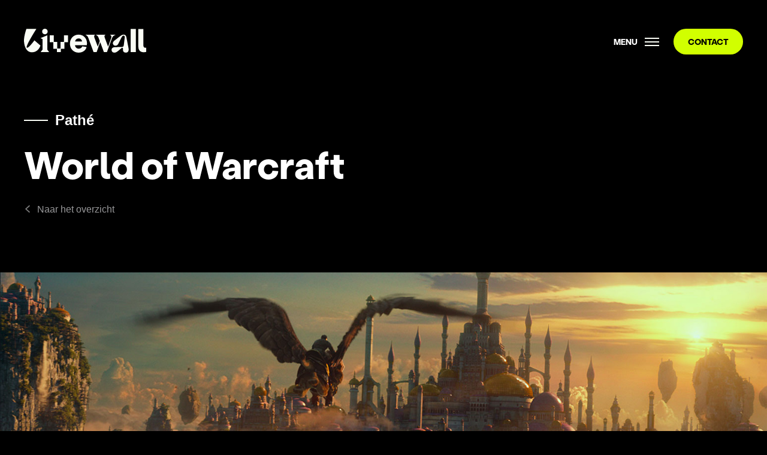

--- FILE ---
content_type: text/html;charset=UTF-8
request_url: https://www.livewall.be/cases/path-bioscopen-world-of-warcraft
body_size: 11150
content:
<!DOCTYPE html>
<html>

<head>
  <meta http-equiv="Content-Type" content="text/html; charset=utf-8">
  <title>
    Pathé - World of Warcraft - LiveWall  </title>
  <meta name="viewport" content="width=device-width, initial-scale=1">
  <meta name="description" content="">
  <meta name="keywords" content="">

      <meta property="og:title" content="Pathé - World of Warcraft - LiveWall">
  
      <meta property="og:description" content="">
  
      <meta property="og:image" content="https://scale.lwcdn.nl/file/?site=cases&file=1490091013_423750127000.jpg">
        <link rel="canonical" href="https://www.livewall.be/cases/path-bioscopen-world-of-warcraft" />
    <meta name="twitter:card" content="summary_large_image">
  <meta name="twitter:site" content="">
  <meta name="twitter:creator" content="">
      <meta name="twitter:title" content="Path&eacute; - World of Warcraft - LiveWall">
        <meta name="twitter:description" content="">
  
      <meta name="twitter:image" content="https://scale.lwcdn.nl/file/?site=cases&file=1490091013_423750127000.jpg">
  
  
  <SCRIPT language="javascript" src="/assets/scripts/main.js"></script>
<link rel="stylesheet" href="/assets/styles/fonts.css?v=1763327319" type="text/css" >
<link rel="stylesheet" href="/assets/styles/main.css?v=1763327319" type="text/css" >
  <meta name="COPYRIGHT" CONTENT="LiveWall">
  <meta name="REVISIT-AFTER" CONTENT="1 days">
  <meta name="ROBOTS" CONTENT="INDEX,FOLLOW">
  <meta name="p:domain_verify" content="ad156fb1baff63a8df9b520cdfcfbc79" />

  <!-- <link rel="apple-touch-icon" sizes="57x57" href="/assets/images/favicon/apple-icon-57x57.png">
  <link rel="apple-touch-icon" sizes="60x60" href="/assets/images/favicon/apple-icon-60x60.png">
  <link rel="apple-touch-icon" sizes="72x72" href="/assets/images/favicon/apple-icon-72x72.png">
  <link rel="apple-touch-icon" sizes="76x76" href="/assets/images/favicon/apple-icon-76x76.png">
  <link rel="apple-touch-icon" sizes="114x114" href="/assets/images/favicon/apple-icon-114x114.png">
  <link rel="apple-touch-icon" sizes="120x120" href="/assets/images/favicon/apple-icon-120x120.png">
  <link rel="apple-touch-icon" sizes="144x144" href="/assets/images/favicon/apple-icon-144x144.png">
  <link rel="apple-touch-icon" sizes="152x152" href="/assets/images/favicon/apple-icon-152x152.png">
  <link rel="apple-touch-icon" sizes="180x180" href="/assets/images/favicon/apple-icon-180x180.png">
  <link rel="icon" type="image/png" sizes="192x192" href="/assets/images/favicon/android-icon-192x192.png">
  <link rel="icon" type="image/png" sizes="32x32" href="/assets/images/favicon/favicon-32x32.png">
  <link rel="icon" type="image/png" sizes="96x96" href="/assets/images/favicon/favicon-96x96.png">
  <link rel="icon" type="image/png" sizes="16x16" href="/assets/images/favicon/favicon-16x16.png"> -->

  
<link rel="icon" type="image/png" href="/assets/images/favicon/favicon-96x96.png" sizes="96x96" />
<link rel="icon" type="image/svg+xml" href="/assets/images/favicon/favicon.svg" />
<link rel="shortcut icon" href="/assets/images/favicon/favicon.ico" />
<link rel="apple-touch-icon" sizes="180x180" href="/assets/images/favicon/apple-touch-icon.png" />
<link rel="manifest" href="/site.webmanifest" />

  <!-- Google Tag Manager -->
  <script>
    (function(w, d, s, l, i) {
      w[l] = w[l] || [];
      w[l].push({
        'gtm.start': new Date().getTime(),
        event: 'gtm.js'
      });
      var f = d.getElementsByTagName(s)[0],
        j = d.createElement(s),
        dl = l != 'dataLayer' ? '&l=' + l : '';
      j.async = true;
      j.src =
        'https://www.googletagmanager.com/gtm.js?id=' + i + dl;
      f.parentNode.insertBefore(j, f);
    })(window, document, 'script', 'dataLayer', 'GTM-PW96GM6');
  </script>
  <script src="https://js.hsforms.net/forms/embed/5312942.js" defer></script>
  
</head>

<body data-team="">

  <section class="navigation ">
    <div class="full-width">
      <a href="/">
        <div class="logo">
        <svg width="1920" height="377" viewBox="0 0 1920 377" fill="none" xmlns="http://www.w3.org/2000/svg">
<path d="M1920 365.188C1854.37 379.779 1795.99 363.043 1795.99 276.788V3.64761H1875.47V260.052C1875.47 292.88 1889.96 303.823 1919.79 297.6V365.188H1920Z" fill="#FAFDF5"/>
<path d="M1675.6 3.64761H1757.43V367.763H1675.6V3.64761Z" fill="#FAFDF5"/>
<path d="M1566.94 264.772L1582.71 137.75C1585.26 118.01 1575.25 105.351 1559.91 108.355C1544.57 111.144 1531.14 138.394 1525.82 149.551L1481.28 238.595C1469.56 262.197 1448.9 266.918 1435.26 266.918C1413.53 266.918 1395.84 249.323 1395.84 227.009C1395.84 211.56 1406.92 197.614 1423.75 184.311L1497.69 126.807C1529.65 102.132 1542.86 92.6917 1566.73 92.6917C1588.88 92.6917 1603.8 108.14 1608.7 132.601L1642.15 305.11C1649.82 345.234 1637.47 376.131 1599.54 376.131C1569.5 376.131 1555.01 357.464 1555.01 335.578V316.911C1555.01 297.171 1544.35 294.597 1531.57 305.539L1495.56 335.578C1478.73 349.525 1451.45 376.131 1421.2 376.131C1399.89 376.131 1376.02 364.33 1376.02 330.643C1376.02 301.892 1402.45 290.091 1434.83 289.447L1529.65 287.301C1550.53 286.872 1564.59 283.01 1566.73 264.772H1566.94Z" fill="#FAFDF5"/>
<path d="M1093.06 367.763L1012.95 150.195C1006.77 132.601 999.525 119.727 991.428 111.788C983.758 103.634 976.513 99.7723 969.908 99.7723V94.4082H1115.86V99.7723C1109.68 99.7723 1105.42 103.849 1103.29 111.788C1101.16 119.941 1103.29 132.601 1110.11 150.195L1159.33 281.937L1190.65 193.322L1174.88 150.195C1168.7 132.601 1161.46 119.727 1153.36 111.788C1145.69 103.634 1138.45 99.7723 1131.84 99.7723V94.4082H1277.8V99.7723C1271.62 99.7723 1267.36 103.849 1265.23 111.788C1263.1 119.941 1265.23 132.601 1272.05 150.195L1321.27 281.937L1368.99 149.122C1372.19 140.754 1373.47 133.244 1373.25 127.022C1373.25 120.8 1372.19 115.435 1370.06 111.144C1367.93 106.853 1365.16 103.849 1361.75 102.132C1358.55 99.9868 1355.57 98.914 1352.37 98.914V94.1936H1435.69V98.914C1432.49 98.914 1428.44 99.9868 1423.75 102.132C1418.85 103.849 1413.74 106.853 1408.63 111.144C1403.72 115.435 1398.82 120.585 1393.92 127.022C1389.45 133.244 1385.61 140.754 1382.42 149.122L1303.37 367.763H1255.21L1197.68 211.131L1141.22 367.763H1093.06Z" fill="#FAFDF5"/>
<path d="M721.678 234.733C721.678 152.555 778.995 92.6917 858.471 92.6917C948.174 92.6917 1001.44 169.077 988.019 260.266H802.22C804.776 290.949 828.001 313.907 859.962 313.907C885.744 313.907 907.904 298.888 915.787 277.431L983.332 287.301C973.53 336.222 924.95 376.345 858.897 376.345C778.995 376.345 721.678 316.482 721.678 234.948V234.733ZM911.1 200.617C911.1 174.655 889.366 152.77 858.471 152.77C827.575 152.77 806.907 172.08 802.646 200.617H911.1Z" fill="#FAFDF5"/>
<path d="M628.565 104.493V207.054H573.166V310.903H522.881V207.054H467.482V104.493H405.478V212.848H461.303V316.482H517.341V367.763H579.345V316.482H634.744V212.848H691.208V104.493H628.565Z" fill="#FAFDF5"/>
<path d="M328.558 0C353.275 0 372.025 18.8816 372.025 43.342C372.025 67.8023 353.275 87.113 328.558 87.113C303.842 87.113 285.518 68.2314 285.518 43.342C285.518 18.4525 304.268 0 328.558 0Z" fill="#FAFDF5"/>
<path d="M366.485 329.57V103.634L260.375 147.406L290.844 163.712V329.57L261.44 367.763H395.889L366.485 329.57Z" fill="#FAFDF5"/>
<path d="M0 185.383C0 227.223 15.7674 370.552 123.795 370.552C231.823 370.552 258.031 264.128 258.031 264.128L164.279 182.809C164.279 182.809 63.9219 320.773 43.4669 296.313C22.7988 271.853 194.749 2.3602 194.749 2.3602H38.14C38.14 2.3602 0 108.784 0 185.383Z" fill="#FAFDF5"/>
</svg>
        </div>
      </a>
      <div class="menu">
        <div class="c2a">
          <div class="title">menu</div>
          <div class="icon">
            <div class="hamburger"></div>
          </div>
        </div>
        <div class="button white size-med contact-overlay-open" data-open="contact">contact</div>
      </div>
    </div>
  </section>

  <section class="menu">
    <div class="bg">
    </div>
    <div class="full-width">
      <div class="holder">
        <div class="main">
          <a href="/cases" class="item">Ons werk</a>
          <a href="/over" class="item">Over ons</a>
                      <a href="/blogs" class="item">Blog</a>
                    <a target="_blank" href="https://hub.livewall.co" class="item">Insights</a>
                      <a href="/vacatures" class="item">Vacatures</a>
                    <a href="/contact" data-open="contact" class="item contact-overlay-open">Contact</a>
        </div>
        <div class="sub">
          <div class="label">Onze diensten</div>
          <a href="/branded-games" class="item">Branded Games</a>
          <a href="/community-platforms" class="item">Community Platforms</a>
          <a href="/interactive-campaigns" class="item">Interactive Campaigns</a>
          <a href="/live-experiences" class="item">Live Experiences</a>
          <a href="/loyalty-programs" class="item">Loyalty Programs</a>
        </div>
        
          <div class="sub">
            <div class="label">Onze brands</div>
            <a href="https://www.levells.io/" target="_blank" class="item">Levells</a>
            <a href="https://wecreatewaves.com/" target="_blank" class="item">Wave</a>
            <a href="https://www.affectivity.nl/" target="_blank" class="item">Affectivity</a>
            <a href="https://www.presenterswall.nl/" target="_blank" class="item">Presenterswall</a>
            <a href="https://www.walldo.nl/" target="_blank" class="item">Walldo</a>
            <a href="https://www.evenue.nl/" target="_blank" class="item">Evenue</a>
            <a href="https://www.fanofthematchgame.com/" target="_blank" class="item">Fan of The Match</a>
            <a href="https://www.bycape.io/" target="_blank" class="item">Cape</a>
          </div>
        
      </div>
    </div>
  </section>

  <page class="case-detail" style="display:block">
    <section class="header-copy">
        <div class="full-width">
            <div class="tag">Pathé</div>
            <h1 class="small">World of Warcraft</h1>
            <a href="/cases" class="backbutton"><img src="/assets/images/icons/left.png">Naar het overzicht</a>
        </div>
    </section>
    <section class="media-full">
            <img data-image="1490091013_423750127000.jpg" data-type="file" data-site="cases"  />
    </section>
    <section class="information">
        <div class="full-width">
            <div class="split">
                <div class="main">
                    <h3>Bioscoop quiz</h3>
                </div>
                <div class="sub">
                    <p class="intro">
                        Voor Pathé Bioscopen verzorgt LiveWall een interactieve introductie tijdens de première van World of Warcraft. De enige keer dat het publiek zijn <span> telefoon in de bioscoop aan moet zetten: met het volume op standje HARD!                    </p>
                    <p>
                        
<p><strong>Premi&egrave;re<br></strong>Tijdens de premi&egrave;re van het populaire World of Warcraft&nbsp;hebben bezoekers mee gedaan met&nbsp;een interactieve quiz en virtueel zwaardgevecht. Als bezoeker had je de keuze aan te sluiten bij de Horde, of bij&nbsp;de Alliance. Op deze manier wordt het publiek in twee groepen gesplitst en kon de battle beginnen. Met het beantwoorden van verschillende quizvragen &eacute;n het spelen van een virtueel zwaardgevecht kon iemand zich onderscheiden van de rest, en de avond ingaan als winnaar. Hiermee geeft LiveWall deze speciale premi&egrave;re een extra dimensie voor de bioscoopbezoeker.<br><br><strong>World of Warcraft</strong><br>Word of Warcraft is van origine&nbsp;een 'massively multiplayer online role playing game&nbsp;(MMORPG)', te spelen sinds 2004.&nbsp;<em>World of Warcraft</em>&nbsp;vindt plaats binnen de wereld van Azeroth. Inmiddels zijn er zes uitbreidingen van het spel en een bioscoopfilm op de markt.<br><br><strong>Path&eacute;<br></strong>Path&eacute; bestaat al ruim 100 jaar en is het grootste bioscoopbedrijf van Europa. In Nederland heeft Path&eacute; 25 bioscopen in 18 steden, met meer dan 165 zalen en ruim 35.500 stoelen.</p>
<p>&nbsp;</p>
<p>&nbsp;</p>
                    </p>
                </div>
            </div>
        </div>
    </section>

        <section class="media-inline video  margin-bottom">
        <div class="full-width">
            <div class="single">
                <div class="video">
                                            <iframe width="560" height="315" src="https://www.youtube.com/embed/Q6DHjzfK2Hw?rel=0&amp;showinfo=0" frameborder="0" allow="autoplay; encrypted-media" allowfullscreen></iframe>
                                    </div>
            </div>
        </div>
    </section>
    
    

                
    <section class="column-blocks">
        <div class="full-width">
            <div class="column">
                                        <div class="block">
                            <div class="thumbnail">
                                <img data-image="1490091013_1534459104000.jpg"  data-site="cases" data-type="file" />
                            </div>
                        </div>
                
            </div>
            <div class="column">
                                        <div class="block">
                            <div class="thumbnail">
                                <img data-image="1490091013_1518952645000.jpg"  data-site="cases" data-type="file" />
                            </div>
                        </div>
                                </div>
        </div>
    </section>

    <section class="case-slider">
    <div class="top">
        <div class="full-width">
            <h2>Cases</h2>
        </div>
    </div>
    <div class="slider">
        <div class="full-width">
            <div class="swiper-container">
                <div class="swiper-wrapper">

                                        <a href="/cases/n-creative-merkcampagne-voor-TimeChimp-orde-SaaS" class="swiper-slide">
                        <div class="thumbnail">
                            <div class="image" data-image="1759312257_Overviewimage-timechimp.jpg" data-w="900" data-h="900"></div>
                        </div>
                        <div class="info">
                            <div class="label">TimeChimp</div>
                            <div class="title">Creatieve merkcampagne voor TimeChimp: Hoe TimeChimp orde schept in de apenkooi van SaaS</div>
                        </div>
                        <div class="inline">Lees meer</div>
                    </a>
                                        <a href="/cases/nl-proximus-proximus-plus-world-2025" class="swiper-slide">
                        <div class="thumbnail">
                            <div class="image" data-image="1759918308_Proxiumus.png" data-w="900" data-h="900"></div>
                        </div>
                        <div class="info">
                            <div class="label">Proximus</div>
                            <div class="title">Daily interaction met Proximus+</div>
                        </div>
                        <div class="inline">Lees meer</div>
                    </a>
                                        <a href="/cases/ns-stations-sprint-game" class="swiper-slide">
                        <div class="thumbnail">
                            <div class="image" data-image="1756893957_overviewimage-nssprint.png" data-w="900" data-h="900"></div>
                        </div>
                        <div class="info">
                            <div class="label">NS</div>
                            <div class="title">Sprint station game</div>
                        </div>
                        <div class="inline">Lees meer</div>
                    </a>
                                        <a href="/cases/rituals-journey-of-your-dreams-nl11" class="swiper-slide">
                        <div class="thumbnail">
                            <div class="image" data-image="1756382554_Overviewimage.png" data-w="900" data-h="900"></div>
                        </div>
                        <div class="info">
                            <div class="label">Rituals</div>
                            <div class="title">Dream collection</div>
                        </div>
                        <div class="inline">Lees meer</div>
                    </a>
                                        <a href="/cases/bosch-employer-employer-nl11" class="swiper-slide">
                        <div class="thumbnail">
                            <div class="image" data-image="1756221644_Boschoverview.jpg" data-w="900" data-h="900"></div>
                        </div>
                        <div class="info">
                            <div class="label">Bosch</div>
                            <div class="title">Discover beyond your workplace</div>
                        </div>
                        <div class="inline">Lees meer</div>
                    </a>
                                        <a href="/cases/feyenoord-play-gamified-experience-nl1" class="swiper-slide">
                        <div class="thumbnail">
                            <div class="image" data-image="1756203293_overview.png" data-w="900" data-h="900"></div>
                        </div>
                        <div class="info">
                            <div class="label">Feyenoord</div>
                            <div class="title">Interactieve gaming experience</div>
                        </div>
                        <div class="inline">Lees meer</div>
                    </a>
                                        <a href="/cases/Campina-boerderijdagen-nl" class="swiper-slide">
                        <div class="thumbnail">
                            <div class="image" data-image="1754051816_galleryimage11.png" data-w="900" data-h="900"></div>
                        </div>
                        <div class="info">
                            <div class="label">Campina</div>
                            <div class="title">Avonturen Boerderij</div>
                        </div>
                        <div class="inline">Lees meer</div>
                    </a>
                                        <a href="/cases/handdoekje-leggen-met-hema-nl" class="swiper-slide">
                        <div class="thumbnail">
                            <div class="image" data-image="1753875247_SoMepost-1x1.png" data-w="900" data-h="900"></div>
                        </div>
                        <div class="info">
                            <div class="label">HEMA</div>
                            <div class="title">Handdoekje leggen met HEMA</div>
                        </div>
                        <div class="inline">Lees meer</div>
                    </a>
                                        <a href="/cases/no-lays-no-game-gamified-experience-nl" class="swiper-slide">
                        <div class="thumbnail">
                            <div class="image" data-image="1753789938_overview.png" data-w="900" data-h="900"></div>
                        </div>
                        <div class="info">
                            <div class="label">Lay's</div>
                            <div class="title">No Lay's, No Game</div>
                        </div>
                        <div class="inline">Lees meer</div>
                    </a>
                                        <a href="/cases/sparen-voor-een-groene-revolutie-met-lefboom1" class="swiper-slide">
                        <div class="thumbnail">
                            <div class="image" data-image="1749024813_Lefboom-overview.png" data-w="900" data-h="900"></div>
                        </div>
                        <div class="info">
                            <div class="label">Lefboom</div>
                            <div class="title">Sparen voor een groene revolutie met Lefboom</div>
                        </div>
                        <div class="inline">Lees meer</div>
                    </a>
                                        <a href="/cases/wehkamp-loyalty-campaign-nl" class="swiper-slide">
                        <div class="thumbnail">
                            <div class="image" data-image="1742908492_Overview.png" data-w="900" data-h="900"></div>
                        </div>
                        <div class="info">
                            <div class="label">Wehkamp</div>
                            <div class="title">Een feestdagen activatie die loyaliteit beloont</div>
                        </div>
                        <div class="inline">Lees meer</div>
                    </a>
                                        <a href="/cases/mitsuba-spice-rush-activation-game1" class="swiper-slide">
                        <div class="thumbnail">
                            <div class="image" data-image="1741253643_overviewimage.png" data-w="900" data-h="900"></div>
                        </div>
                        <div class="info">
                            <div class="label">Mitsuba</div>
                            <div class="title">Spice Rush merkactivatie</div>
                        </div>
                        <div class="inline">Lees meer</div>
                    </a>
                    
                </div>
            </div>
            <div class="swiper-navigations">
                <div class="scrollbar">
                    <div class="swiper-scrollbar"></div>
                </div>
                <div class="buttons">
                    <div class="swiper-button-prev"></div>
                    <div class="swiper-button-next"></div>
                </div>
            </div>
        </div>
    </div>
</section>
</page>
  <section class="footer">
    <div class="full-width">
      <div class="about-us">
        <div class="title"><a href="/over" class="link">Meet livewall </a></div>
        <div class="split">
          <p class="intro">
            Als een team van full-funnel strategen, experience designers en developers, vormen we de toekomst van digitale merkbetrokkenheid. Ontdek hoe livewall jouw merk versterkt en zorgt voor meetbare resultaten in naamsbekendheid, leads, klantwaarde (CLV) en loyaliteit.
          </p>
          <div class="socials">
            <a href="https://www.linkedin.com/company/livewall/"><img src="/assets/images/icons/linkedin.png"></img></a>
            <a href="https://www.instagram.com/livewall/?hl=nl"><img src="/assets/images/icons/instagram.png"></img></a>
          </div>
        </div>
      </div>
      <div class="world-places">
        <div class="holder">
          <div class="item">
            <div class="street">Stationsstraat 5</div>
            <div class="zipcode">5038EA - Tilburg</div>
            <a href="tel:+31137113708" class="phonenumber gtm-conversion-link">+31 13 71 13 708</a>
            <a href="mailto:hq@livewallgroup.com" class="email gtm-conversion-link">hq@livewallgroup.com</a>
          </div>
          <div class="item">
            <div class="street">Daws House</div>
            <div class="zipcode">33-35 Daws Lane - London</div>
            <a href="tel:442089066879" class="phonenumber gtm-conversion-link">+44 20 8906 6879</a>
            <a href="mailto:hq@livewallgroup.com" class="email gtm-conversion-link">london@livewallgroup.com</a>
          </div>
          <div class="item">
            <div class="zipcode">Carrer de Vilafranca, 7a</div>
            <div class="zipcode">Gràcia 08024 - Barcelona</div>
            <a href="tel:34606829739" class="phonenumber gtm-conversion-link">+34 606 82 97 39</a>
            <a href="mailto:bcn@livewallgroup.com" class="email gtm-conversion-link">bcn@livewallgroup.com</a>
          </div>
        </div>
      </div>
      <div class="united-playgrounds">
        <a href="https://www.unitedplaygrounds.nl">
          livewall is part of
          <img src="/assets/images/logo/logoup.svg">
        </a>
      </div>
    </div>
  </section>

  <page class="contact ">
    <div class="visual">
      <!-- <div class="logo">
         <svg width="164px" height="40px" viewBox="0 0 164 40" version="1.1" xmlns="http://www.w3.org/2000/svg" xmlns:xlink="http://www.w3.org/1999/xlink">
          <title>logo_full_black</title>
          <g id="Design" stroke="none" stroke-width="1" fill="none" fill-rule="evenodd">
            <g id="Header_section" transform="translate(-120.000000, -40.000000)" fill="#FFFFFF">
              <path d="M264.68555,40 C273.96311,40 281.762269,46.3425633 284,54.9364212 L283.984199,55.0064 L281.804599,63.8432 C281.782244,63.9328004 281.743123,63.9776 281.687236,63.9776 C281.631348,63.9776 281.58105,63.9328004 281.536341,63.8432 L281.536341,63.8432 L279.323208,55.04 C279.233788,54.6815982 279.010241,54.5024 278.652561,54.5024 L278.652561,54.5024 L274.695748,54.5024 C274.516908,54.5024 274.366015,54.5527995 274.243062,54.6536 C274.12011,54.7544005 274.047457,54.8831992 274.025102,55.04 L274.025102,55.04 L271.946099,63.776 C271.923744,63.8656004 271.879034,63.9104 271.811969,63.9104 C271.744904,63.9104 271.700195,63.8656004 271.67784,63.776 L271.67784,63.776 L269.732966,55.0064 C269.710611,54.8495992 269.637958,54.7208005 269.515006,54.62 C269.392053,54.5191995 269.241159,54.4688 269.06232,54.4688 L269.06232,54.4688 L264.568989,54.4688 C264.21131,54.4688 264.032472,54.6143985 264.032472,54.9056 C264.032472,54.9952004 264.04365,55.0735997 264.066005,55.1408 L264.066005,55.1408 L268.827593,71.336 C268.917013,71.6720017 269.14056,71.84 269.49824,71.84 L269.49824,71.84 L274.058634,71.84 C274.237474,71.84 274.388368,71.7896005 274.511321,71.6888 C274.634273,71.5879995 274.706926,71.4592008 274.729281,71.3024 L274.729281,71.3024 L276.506493,63.8432 C276.551203,63.7311994 276.60709,63.6752 276.674155,63.6752 C276.74122,63.6752 276.785929,63.7311994 276.808284,63.8432 L276.808284,63.8432 L278.92082,71.336 C279.01024,71.6720017 279.233786,71.84 279.591466,71.84 L279.591466,71.84 L280.773054,71.8405852 C277.139573,76.7889325 271.286799,80 264.68555,80 C253.662106,80 244.725839,71.045695 244.725839,60 C244.725839,48.954305 253.662106,40 264.68555,40 Z M261.568646,48.32 L257.209445,48.32 C257.030605,48.32 256.8853,48.3759994 256.773525,48.488 C256.66175,48.6000006 256.605863,48.7455991 256.605863,48.9248 L256.605863,48.9248 L256.605863,71.2352 C256.605863,71.4144009 256.66175,71.5599994 256.773525,71.672 C256.8853,71.7840006 257.030605,71.84 257.209445,71.84 L257.209445,71.84 L261.568646,71.84 C261.747485,71.84 261.892791,71.7840006 262.004566,71.672 C262.116341,71.5599994 262.172227,71.4144009 262.172227,71.2352 L262.172227,71.2352 L262.172227,48.9248 C262.172227,48.7455991 262.116341,48.6000006 262.004566,48.488 C261.892791,48.3759994 261.747485,48.32 261.568646,48.32 L261.568646,48.32 Z M120,71.3024 L120,48.8576 C120,48.4991982 120.178837,48.32 120.536517,48.32 L123.353231,48.32 C123.710911,48.32 123.889748,48.4991982 123.889748,48.8576 L123.889748,68.2784 C123.889748,68.4128007 123.956812,68.48 124.090942,68.48 L135.156606,68.48 C135.514286,68.48 135.693123,68.6591982 135.693123,69.0176 L135.693123,71.3024 C135.693123,71.6608018 135.514286,71.84 135.156606,71.84 L120.536517,71.84 C120.178837,71.84 120,71.6608018 120,71.3024 Z M138.701451,51.8312 C138.231996,51.3719977 137.997272,50.7840036 137.997272,50.0672 C137.997272,49.3503964 138.231996,48.7680022 138.701451,48.32 C139.170906,47.8719978 139.774481,47.648 140.512196,47.648 C141.24991,47.648 141.847897,47.8719978 142.306175,48.32 C142.764452,48.7680022 142.993587,49.3503964 142.993587,50.0672 C142.993587,50.7840036 142.764452,51.3719977 142.306175,51.8312 C141.847897,52.2904023 141.24991,52.52 140.512196,52.52 C139.774481,52.52 139.170906,52.2904023 138.701451,51.8312 Z M138.567322,71.3024 L138.567322,55.208 C138.567322,54.8495982 138.746159,54.6704 139.103839,54.6704 L141.920553,54.6704 C142.278233,54.6704 142.45707,54.8495982 142.45707,55.208 L142.45707,71.3024 C142.45707,71.6608018 142.278233,71.84 141.920553,71.84 L139.103839,71.84 C138.746159,71.84 138.567322,71.6608018 138.567322,71.3024 Z M150.528777,71.4032 L145.230672,55.2752 C145.208317,55.2079997 145.197139,55.1296004 145.197139,55.04 C145.197139,54.7935988 145.353622,54.6704 145.666592,54.6704 L148.818629,54.6704 C149.131599,54.6704 149.332791,54.8159985 149.422211,55.1072 L152.607781,66.2624 C152.652491,66.3520004 152.702789,66.3968 152.758676,66.3968 C152.814564,66.3968 152.853684,66.3520004 152.876039,66.2624 L156.061609,55.1408 C156.151029,54.8271984 156.352221,54.6704 156.665191,54.6704 L159.817228,54.704 C159.996068,54.704 160.130196,54.7599994 160.219616,54.872 C160.309036,54.9840006 160.320213,55.1295991 160.253148,55.3088 L154.988575,71.4032 C154.899155,71.6944015 154.697963,71.84 154.384993,71.84 L151.132359,71.84 C150.819389,71.84 150.618197,71.6944015 150.528777,71.4032 Z M171.728386,68.2952 C172.343148,67.9703984 172.840539,67.5280028 173.220574,66.968 C173.332348,66.7887991 173.477654,66.6992 173.656494,66.6992 C173.768269,66.6992 173.868864,66.7327997 173.958284,66.8 L175.567836,68.0768 C175.72432,68.2336008 175.802562,68.3791993 175.802562,68.5136 C175.802562,68.6032004 175.76903,68.7039994 175.701965,68.816 C175.05367,69.8464052 174.170661,70.6527971 173.052912,71.2352 C171.935163,71.8176029 170.64977,72.1088 169.196696,72.1088 C167.430652,72.1088 165.949656,71.6888042 164.753664,70.8488 C163.557672,70.0087958 162.691429,68.8384075 162.15491,67.3376 C161.70781,66.1055938 161.484263,64.7168077 161.484263,63.1712 C161.484263,61.6255923 161.607214,60.4384041 161.853119,59.6096 C162.277864,58.019192 163.116163,56.7536047 164.368042,55.8128 C165.619922,54.8719953 167.140038,54.4016 168.928437,54.4016 C173.10882,54.4016 175.556655,56.697577 176.272014,61.2896 C176.383789,62.0288037 176.46203,62.9471945 176.50674,64.0448 C176.50674,64.4032018 176.327903,64.5824 175.970223,64.5824 L165.575206,64.5824 C165.441076,64.5824 165.374012,64.6495993 165.374012,64.784 C165.374012,65.388803 165.441076,65.8815981 165.575206,66.2624 C165.821111,67.068804 166.290558,67.6959978 166.983563,68.144 C167.676568,68.5920022 168.537222,68.816 169.565551,68.816 C170.392686,68.7935999 171.113623,68.6200016 171.728386,68.2952 Z M166.799135,58.3832 C166.251438,58.7976021 165.876998,59.3743963 165.675803,60.1136 C165.519318,60.5616022 165.429899,61.0319975 165.407544,61.5248 C165.385189,61.6592007 165.441076,61.7264 165.575206,61.7264 L172.315201,61.7264 C172.449331,61.7264 172.516395,61.6592007 172.516395,61.5248 C172.426975,60.8527966 172.359911,60.4496007 172.315201,60.3152 C172.114006,59.5311961 171.717211,58.9096023 171.124804,58.4504 C170.532397,57.9911977 169.789104,57.7616 168.894905,57.7616 C168.045415,57.7616 167.346832,57.9687979 166.799135,58.3832 Z M184.276657,71.3696 L178.24084,48.9248 C178.218485,48.8799998 178.207308,48.8240003 178.207308,48.7568 C178.207308,48.6223993 178.252017,48.5160004 178.341437,48.4376 C178.430857,48.3591996 178.553808,48.32 178.710292,48.32 L181.728201,48.32 C182.041171,48.32 182.231185,48.4767984 182.29825,48.7904 L186.087402,63.9104 C186.109757,64.0000004 186.154466,64.0448 186.221531,64.0448 C186.288596,64.0448 186.333305,64.0000004 186.35566,63.9104 L189.943618,48.7904 C190.010683,48.4767984 190.200697,48.32 190.513667,48.32 L193.531575,48.32 C193.8669,48.32 194.068092,48.4767984 194.135157,48.7904 L197.957841,63.9104 C197.980196,64.0000004 198.024905,64.0448 198.09197,64.0448 C198.159035,64.0448 198.203745,64.0000004 198.2261,63.9104 L201.948186,48.7904 C202.015251,48.4767984 202.205266,48.32 202.518236,48.32 L205.402015,48.32 C205.580855,48.32 205.709394,48.3759994 205.787636,48.488 C205.865879,48.6000006 205.882645,48.7455991 205.837935,48.9248 L200.137441,71.3696 C200.070376,71.6832016 199.869185,71.84 199.53386,71.84 L196.616548,71.84 C196.303579,71.84 196.113564,71.6832016 196.046499,71.3696 L192.156751,55.544 C192.134396,55.4543996 192.089686,55.4096 192.022621,55.4096 C191.955556,55.4096 191.910847,55.4543996 191.888492,55.544 L188.166405,71.3696 C188.09934,71.6832016 187.909326,71.84 187.596356,71.84 L184.880238,71.84 C184.544913,71.84 184.343722,71.6832016 184.276657,71.3696 Z M216.575461,55.1408 C217.659678,55.6336025 218.492389,56.3111957 219.073618,57.1736 C219.654848,58.0360043 219.945459,59.0159945 219.945459,60.1136 L219.945459,71.3024 C219.945459,71.6608018 219.766621,71.84 219.408942,71.84 L216.592227,71.84 C216.234547,71.84 216.05571,71.6608018 216.05571,71.3024 L216.05571,70.4624 C216.05571,70.3727996 216.033356,70.3224001 215.988646,70.3112 C215.943936,70.2999999 215.888049,70.3167998 215.820984,70.3616 C214.613815,71.5264058 213.00428,72.1088 210.992331,72.1088 C209.338062,72.1088 207.980016,71.6832043 206.918154,70.832 C205.856293,69.9807957 205.32537,68.7152084 205.32537,67.0352 C205.32537,65.2879913 205.934534,63.9272049 207.152881,62.9528 C208.371228,61.9783951 210.086947,61.4912 212.300091,61.4912 L215.854516,61.4912 C215.988646,61.4912 216.05571,61.4240007 216.05571,61.2896 L216.05571,60.5168 C216.05571,59.6431956 215.793043,58.9656024 215.267701,58.484 C214.742359,58.0023976 213.965534,57.7616 212.937205,57.7616 C212.15478,57.7616 211.506495,57.9016 210.992331,58.1816 C210.478166,58.4616014 210.131669,58.8479975 209.952829,59.3408 C209.863409,59.6544016 209.662217,59.8000001 209.349247,59.7776 L206.331339,59.408 C206.152499,59.3855999 206.018371,59.3352004 205.928951,59.2568 C205.839531,59.1783996 205.805999,59.0832006 205.828354,58.9712 C206.029549,57.6271933 206.772841,56.5296043 208.058253,55.6784 C209.343665,54.8271957 210.936434,54.4016 212.836608,54.4016 C214.244972,54.4016 215.491244,54.6479975 216.575461,55.1408 Z M214.882079,68.144 C215.664504,67.5615971 216.05571,66.8224045 216.05571,65.9264 L216.05571,64.3808 C216.05571,64.2463993 215.988646,64.1792 215.854516,64.1792 L213.071334,64.1792 C211.88652,64.1792 210.947624,64.4031978 210.25462,64.8512 C209.561615,65.2992022 209.215118,65.9375959 209.215118,66.7664 C209.215118,67.4832036 209.483374,68.037598 210.019894,68.4296 C210.556413,68.821602 211.23823,69.0176 212.065365,69.0176 C213.160759,69.0176 214.099655,68.7264029 214.882079,68.144 Z M223.356174,71.3024 L223.356174,48.8576 C223.356174,48.4991982 223.535011,48.32 223.892691,48.32 L226.709406,48.32 C227.067085,48.32 227.245923,48.4991982 227.245923,48.8576 L227.245923,71.3024 C227.245923,71.6608018 227.067085,71.84 226.709406,71.84 L223.892691,71.84 C223.535011,71.84 223.356174,71.6608018 223.356174,71.3024 Z M231.025493,71.3024 L231.025493,48.8576 C231.025493,48.4991982 231.204331,48.32 231.562011,48.32 L234.378725,48.32 C234.736405,48.32 234.915242,48.4991982 234.915242,48.8576 L234.915242,71.3024 C234.915242,71.6608018 234.736405,71.84 234.378725,71.84 L231.562011,71.84 C231.204331,71.84 231.025493,71.6608018 231.025493,71.3024 Z" id="logo_full_black"></path>
            </g>
          </g>
        </svg> 
      </div> -->
      <div class="holder">
        <img src="/assets/images/backgrounds/lw-bg.png"></img>
      </div>
    </div>      
    <div class="form">
    <div data-close="contact" class="close">
      <div class="text">Sluiten</div>
      <div class="icon">
        <img src="/assets/images/icons/close-black.png"></img>
      </div>
    </div>
    <div class="hs-form-frame" data-region="na1" data-form-id="fab2519c-2645-40d9-9c74-5abbd26b945f" data-portal-id="5312942"></div>
             
      <!-- <form>
        <div data-close="contact" class="close">
          <div class="text">Sluiten</div>
          <div class="icon">
            <img src="/assets/images/icons/close-black.png"></img>
          </div>
        </div>
        <div class="holder">
          <div class="input">
            <div class="title">Je naam</div>
            <div class="error">Je dient je naam in te vullen</div>
            <input placeholder="Vul hier je naam in" type="text" id="name" name="name"></input>
          </div>
          <div class="input">
            <div class="title">Email</div>
            <div class="error">Je dient een geldig e-emailadres in te vullen</div>
            <input placeholder="Vul hier je e-mail in" type="text" id="email" name="email"></input>
          </div>
          <div class="input">
            <div class="title">Bedrijfsnaam</div>
            <input placeholder="Vul hier je bedrijfsnaam in" name="company" />
          </div>
          <div class="input">
            <div class="title">Bericht</div>
            <div class="error">Je dient een bericht in te vullen</div>
            <textarea placeholder="Vul hier je vraag in" rows="4" name="message"></textarea>
          </div>
          <button class="button dark gtm-conversion-form" type="submit">Verstuur</button>
        </div>
      </form>

      <div class="complete">
        <h3>Bedankt voor je bericht 💪</h3>
        <div class="description">
          We hebben je bericht ontvangen. We zetten ons schap om je vraag zo snel mogelijk te beantwoorden.        </div>

      </div> -->
    </div>
  </page>

  <div style="font-size: 12px;opacity:0.1;">
      </div>


</body>

</html>

--- FILE ---
content_type: text/css
request_url: https://www.livewall.be/assets/styles/fonts.css?v=1763327319
body_size: 226
content:
/* StabilGrotesk Font Family */
@font-face {
  font-family: "StabilGrotesk";
  src: url("../fonts/StabilGrotesk-Regular.woff2") format("woff2"), 
       url("../fonts/StabilGrotesk-Regular.woff") format("woff");
  font-weight: 400;
  font-style: normal;
  font-display: swap;
}

@font-face {
  font-family: "StabilGrotesk";
  src: url("../fonts/StabilGrotesk-RegularItalic.woff2") format("woff2"), 
       url("../fonts/StabilGrotesk-RegularItalic.woff") format("woff");
  font-weight: 400;
  font-style: italic;
  font-display: swap;
}

@font-face {
  font-family: "StabilGrotesk";
  src: url("../fonts/StabilGrotesk-Medium.woff2") format("woff2"), 
       url("../fonts/StabilGrotesk-Medium.woff") format("woff");
  font-weight: 500;
  font-style: normal;
  font-display: swap;
}

@font-face {
  font-family: "StabilGrotesk";
  src: url("../fonts/StabilGrotesk-Bold.woff2") format("woff2"), 
       url("../fonts/StabilGrotesk-Bold.woff") format("woff");
  font-weight: 700;
  font-style: normal;
  font-display: swap;
}

/* Gebruik de font in je CSS zoals dit:
body {
  font-family: "StabilGrotesk", -apple-system, BlinkMacSystemFont, sans-serif;
}

h1, h2, h3 {
  font-family: "StabilGrotesk", sans-serif;
  font-weight: 700; /* Bold */
}

.medium {
  font-weight: 500; /* Medium */
}

.italic {
  font-style: italic;
}
*/


--- FILE ---
content_type: text/css
request_url: https://www.livewall.be/assets/styles/main.css?v=1763327319
body_size: 13445
content:
@import url(https://fonts.googleapis.com/css2?family=StabilGrotesk:wght@400;700;900&family=Raleway:wght@400;700&display=swap);
@import url("https://geistsans.com/font.css");
* {
  box-sizing: border-box;
  -webkit-font-smoothing: antialiased;
  -moz-osx-font-smoothing: grayscale;
}

body {
  padding: 0;
  margin: 0;
}

h1,
h2,
h3,
h4 {
  margin: 0;
}

page,
section,
text {
  display: block;
}

page {
  display: none;
}

body,
input,
select {
  font-family: Geist, sans-serif;
  font-weight: 400;
  font-size: 16px;
}

span.bold {
  font-weight: 700;
}

h1 {
  font-size: 80px;
  font-family: StabilGrotesk, sans-serif;
  font-weight: 700;
  line-height: 1.1;
  font-variant-ligatures: none;
  font-feature-settings: "liga" 0, "calt" 0;
}

@media (min-width: 0) and (max-width: 700px) {
  h1 {
    font-size: 48px;
  }
}

h1.small {
  font-size: 64px;
}

@media (min-width: 0) and (max-width: 700px) {
  h1.small {
    font-size: 32px;
  }
}

h2 {
  font-size: 64px;
  line-height: 1.1;
  color: #212121;
  font-family: StabilGrotesk, sans-serif;
  font-weight: 700;
}

@media (min-width: 0) and (max-width: 700px) {
  h2 {
    font-size: 40px;
  }
}

h3 {
  font-size: 48px;
  line-height: 1.1;
  color: #212121;
  font-family: StabilGrotesk, sans-serif;
  font-weight: 700;
}

@media (min-width: 0) and (max-width: 700px) {
  h3 {
    font-size: 32px;
  }
}

h4 {
  font-size: 32px;
  line-height: 1.1;
  color: #212121;
  font-family: StabilGrotesk, sans-serif;
  font-weight: 700;
}

@media (min-width: 0) and (max-width: 700px) {
  h4 {
    font-size: 24px;
  }
}

p {
  margin: 0;
  padding: 0;
  line-height: 1.5;
}

p.intro {
  font-size: 24px;
}

@media (min-width: 0) and (max-width: 700px) {
  p.intro {
    font-size: 18px;
  }
}

div.intro {
  line-height: 1.5;
  font-size: 24px;
}

@media (min-width: 0) and (max-width: 700px) {
  div.intro {
    font-size: 18px;
  }
}

.button {
  font-family: StabilGrotesk, sans-serif;
  font-weight: 700;
  padding: 14px 48px;
  color: #212121;
  border: 1px solid rgba(33, 33, 33, 0.48);
  display: table;
  border-radius: 150px;
  text-decoration: none;
  cursor: pointer;
  text-transform: uppercase;
  font-size: 16px;
}

@media (min-width: 0) and (max-width: 700px) {
  .button {
    font-size: 15px;
  }
}

.button.size-med {
  padding: 12px 24px;
  font-size: 14px;
}

.button.size-small {
  padding: 8px 16px;
  font-size: 14px;
}

.button.white {
  background: #fafdf5;
  color: #212121;
  border: none;
}

.button.inverted {
  color: #fff;
  border: 1px solid rgba(255, 255, 255, 0.48);
}

.button.dark {
  background: #212121;
  color: #fff;
}

.button:hover {
  opacity: 0.8;
}

.inline {
  color: #d1ff00;
  font-family: StabilGrotesk, sans-serif;
  font-weight: 700;
  text-transform: uppercase;
  text-decoration: none;
  cursor: pointer;
}

.inline:before {
  width: 12px;
  height: 12px;
  display: inline-block;
  vertical-align: middle;
  background: url(../images/icons/arrow-right.png) no-repeat;
  background-size: contain !important;
  background-position: center !important;
  margin-right: 4px;
  content: "";
}

.inline.darker {
  color: #ff7136;
}

.inline.darker:before {
  background: url(../images/icons/arrow-orange.png) no-repeat;
}

.inline:hover {
  opacity: 0.8;
}

section.navigation {
  height: auto;
  width: 100%;
  position: relative;
  z-index: 1000;
  color: #fff;
}

@media (min-width: 701px) {
  section.navigation {
    padding: 48px 0;
  }
}

@media (min-width: 0) and (max-width: 700px) {
  section.navigation {
    padding: 24px 0;
  }
}

section.navigation .full-width {
  display: -webkit-box;
  display: flex;
  -webkit-box-orient: horizontal;
  -webkit-box-direction: normal;
  flex-flow: row wrap;
  -webkit-box-pack: justify;
  justify-content: space-between;
}

section.navigation .logo {
  width: auto;
}

@media (min-width: 701px) {
  section.navigation .logo {
    height: 40px;
  }
}

@media (min-width: 0) and (max-width: 700px) {
  section.navigation .logo {
    height: 32px;
  }
}

section.navigation .logo svg {
  width: auto;
  height: 100%;
}
.lock section.navigation .logo svg {
  width: auto;
  height: 100%;
  filter: brightness(0) saturate(100%);
}

section.navigation .menu {
  display: -webkit-box;
  display: flex;
  -webkit-box-orient: horizontal;
  -webkit-box-direction: normal;
  flex-flow: row wrap;
  -webkit-box-align: center;
  align-items: center;
}
section.navigation .menu .button {
  background: #d1ff00;
  color: #000000;
  margin-left: 24px;
}

.lock section.navigation .menu .button {
  background: #000000;
  color: #fafdf5;
  margin-left: 24px;
}

@media (min-width: 0) and (max-width: 700px) {
  section.navigation .menu .button {
    display: none;
  }
}

section.navigation .menu .c2a {
  display: -webkit-box;
  display: flex;
  -webkit-box-orient: horizontal;
  -webkit-box-direction: normal;
  flex-flow: row wrap;
  -webkit-box-align: center;
  align-items: center;
  cursor: pointer;
  padding: 8px 0;
}

section.navigation .menu .c2a .title {
  font-size: 14px;
  text-transform: uppercase;
  font-family: StabilGrotesk, sans-serif;
  font-weight: 700;
  margin-right: 12px;
  color: #fff;
}
section.navigation .menu .c2a.active .title {
  font-size: 14px;
  text-transform: uppercase;
  font-family: StabilGrotesk, sans-serif;
  font-weight: 700;
  margin-right: 12px;
  color: #000000;
}

section.navigation .menu .c2a .icon {
  width: 24px;
  height: 24px;
  position: relative;
}

section.navigation .menu .c2a .icon .hamburger {
  height: 2px;
  width: 24px;
  background: #fafdf5;
  display: block;
  position: absolute;
  left: 50%;
  top: 50%;
  -webkit-transform: translate(-50%, -50%);
  transform: translate(-50%, -50%);
  -webkit-transition: all 0.4s ease;
  transition: all 0.4s ease;
}

section.navigation .menu .c2a .icon .hamburger:before {
  width: 100%;
  position: absolute;
  content: "";
  height: 2px;
  background: #fafdf5;
  -webkit-transform: translateY(-6px);
  transform: translateY(-6px);
  -webkit-transition: all 0.4s ease;
  transition: all 0.4s ease;
}

section.navigation .menu .c2a .icon .hamburger:after {
  width: 100%;
  position: absolute;
  content: "";
  height: 2px;
  background: #fafdf5;
  -webkit-transform: translateY(6px);
  transform: translateY(6px);
  -webkit-transition: all 0.4s ease;
  transition: all 0.4s ease;
}

section.navigation .menu .c2a.active .icon .hamburger {
  background: 0 0;
}

section.navigation .menu .c2a.active .icon .hamburger:after {
  transform: rotate(45deg) translate(0);
  -moz-transform: rotate(45deg) translate(0);
  -webkit-transform: rotate(45deg) translate(0);
  background: #000000;
}

section.navigation .menu .c2a.active .icon .hamburger:before {
  transform: rotate(-45deg) translate(0);
  -moz-transform: rotate(-45deg) translate(0);
  -webkit-transform: rotate(-45deg) translate(0);
  background: #000000;
}

section.navigation.white {
  background: #fafdf5;
  color: #000;
}

section.navigation.white svg g {
  fill: #000;
}

section.navigation.white .menu .button {
  background: #000;
  color: #fff;
}

section.navigation.white .c2a .icon .hamburger {
  background: #000;
}

section.navigation.white .c2a .icon .hamburger:before {
  background: #000;
}

section.navigation.white .c2a .icon .hamburger:after {
  background: #000;
}

section.menu {
  background: #d1ff00 !important;
  width: 100vw;
  min-height: 100%;
  height: 100%;
  position: absolute;
  z-index: 750;
  top: 0;
  left: 0;
  padding-top: 160px;
  display: none;
}

section.menu.active {
  display: block;
}

@media (min-width: 1025px) {
  section.menu {
    padding-top: 160px;
  }
}

@media (min-width: 0) and (max-width: 700px) {
  section.menu {
    padding: 80px 0 40px 0;
  }
}

@media (min-width: 0) and (max-width: 700px) {
  section.menu .full-width {
    width: 100%;
    height: 100%;
  }
}

section.menu .holder {
  display: -webkit-box;
  display: flex;
  -webkit-box-orient: horizontal;
  -webkit-box-direction: normal;
  flex-flow: row wrap;
}

@media (min-width: 0) and (max-width: 700px) {
  section.menu .holder {
    height: 100%;
    -webkit-box-align: center;
    align-items: center;
  }
}

@media (min-width: 701px) {
  section.menu .holder .main {
    -webkit-box-flex: 0;
    flex: 0 1 50%;
    padding-right: 24px;
  }
}

@media (min-width: 0) and (max-width: 700px) {
  section.menu .holder .main {
    -webkit-box-flex: 1;
    flex: auto;
  }
}

@media (min-width: 701px) {
  section.menu .holder .main a {
    font-size: 64px;
    margin-bottom: 24px;
  }
}

@media (min-width: 0) and (max-width: 700px) {
  section.menu .holder .main a {
    font-size: 40px;
    margin: 12px 0;
  }
}

@media (min-width: 701px) {
  section.menu .holder .sub {
    -webkit-box-flex: 0;
    flex: 0 1 25%;
    padding-right: 24px;
  }
}

@media (min-width: 0) and (max-width: 700px) {
  section.menu .holder .sub {
    display: none;
  }
}

section.menu .holder .label {
  color: #000000;
  margin-bottom: 24px;
  font-size: 14px;
}

@media (min-width: 0) and (max-width: 700px) {
  section.menu .holder .label {
    margin-bottom: 12px;
    display: none;
  }
}

section.menu .holder a {
  font-family: "StabilGrotesk", sans-serif;
  font-weight: 700;
  color: #000000;
  text-decoration: none;
  width: 100%;
  display: block;
  margin-bottom: 16px;
  line-height: 1;
}

@media (min-width: 1025px) {
  section.menu .holder a:hover {
    text-decoration: underline;
  }
}

section.menu .holder a:nth-last-child(1) {
  margin-bottom: 0;
}

section.menu .bg {
  position: absolute;
  width: 100%;
  height: 100%;
  top: 0;
  left: 0;
  overflow: hidden;
}

section.menu .bg .circle-orbit {
  width: 24px;
  height: 24px;
  background: #ff7136;
  border-radius: 100%;
  position: absolute;
  -webkit-animation: circleorbit 10s linear infinite;
  animation: circleorbit 10s linear infinite;
  -webkit-transform-origin: 30px center;
  transform-origin: 30px center;
  -webkit-transform: rotate(0);
  transform: rotate(0);
  top: 40px;
  left: 50%;
}

section.menu .bg .circle-pulse {
  width: 25vw;
  height: 25vw;
  border-radius: 100%;
  bottom: 0;
  left: 0;
  background: #6f55e6;
  position: absolute;
  -webkit-animation: circlepulse 10s infinite;
  animation: circlepulse 10s infinite;
  -webkit-transform-origin: left bottom;
  transform-origin: left bottom;
  opacity: 0.6;
}

section.menu .bg .polygon1 {
  width: 94px;
  height: 94px;
  background: url(../images/extra/bg-polygon1.png) no-repeat;
  background-size: contain;
  position: absolute;
  right: 8%;
  bottom: 8%;
  -webkit-animation: rotate 25s infinite linear;
  animation: rotate 25s infinite linear;
  -webkit-transform-origin: center;
  transform-origin: center;
}

@-webkit-keyframes circlepulse {
  0% {
    -webkit-transform: scale(0) translate(-50%, 50%);
    transform: scale(0) translate(-50%, 50%);
  }
  75% {
    opacity: 0;
  }
  100% {
    -webkit-transform: scale(6) translate(-50%, 50%);
    transform: scale(6) translate(-50%, 50%);
    opacity: 0;
  }
}

@keyframes circlepulse {
  0% {
    -webkit-transform: scale(0) translate(-50%, 50%);
    transform: scale(0) translate(-50%, 50%);
  }
  75% {
    opacity: 0;
  }
  100% {
    -webkit-transform: scale(6) translate(-50%, 50%);
    transform: scale(6) translate(-50%, 50%);
    opacity: 0;
  }
}

@-webkit-keyframes circleorbit {
  100% {
    -webkit-transform: rotate(360deg);
    transform: rotate(360deg);
  }
}

@keyframes circleorbit {
  100% {
    -webkit-transform: rotate(360deg);
    transform: rotate(360deg);
  }
}

@-webkit-keyframes rotate {
  100% {
    -webkit-transform: rotate(360deg);
    transform: rotate(360deg);
  }
}

@keyframes rotate {
  100% {
    -webkit-transform: rotate(360deg);
    transform: rotate(360deg);
  }
}

@media (min-width: 701px) {
  section.header-copy {
    padding-bottom: 96px;
  }
}

@media (min-width: 0) and (max-width: 700px) {
  section.header-copy {
    padding-bottom: 48px;
  }
}

@media (min-width: 701px) {
  section.header-copy {
    padding-top: 48px;
  }
}

@media (min-width: 0) and (max-width: 700px) {
  section.header-copy {
    padding-top: 24px;
  }
}

section.header-copy .tag {
  font-weight: 700;
  position: relative;
}

@media (min-width: 701px) {
  section.header-copy .tag {
    font-size: 24px;
    padding-left: 52px;
    margin-bottom: 24px;
  }
}

@media (min-width: 0) and (max-width: 700px) {
  section.header-copy .tag {
    font-size: 20px;
    margin-bottom: 20px;
    padding-left: 36px;
  }
}

section.header-copy .tag:before {
  height: 2px;
  background: #fafdf5;
  position: absolute;
  top: 50%;
  left: 0;
  -webkit-transform: translate(0, -50%);
  transform: translate(0, -50%);
  content: "";
}

@media (min-width: 701px) {
  section.header-copy .tag:before {
    width: 40px;
  }
}

@media (min-width: 0) and (max-width: 700px) {
  section.header-copy .tag:before {
    width: 24px;
  }
}

section.header-copy h1 {
  max-width: 1080px;
}

section.header-copy .icon-title {
  max-width: 1080px;
}

@media (min-width: 701px) {
  section.header-copy .icon-title {
    display: -webkit-box;
    display: flex;
    -webkit-box-orient: horizontal;
    -webkit-box-direction: normal;
    flex-flow: row wrap;
    -webkit-box-pack: justify;
    justify-content: space-between;
    -webkit-box-align: center;
    align-items: center;
  }
}

@media (min-width: 701px) {
  section.header-copy .icon-title .icon {
    width: 72px;
  }
}

@media (min-width: 0) and (max-width: 700px) {
  section.header-copy .icon-title .icon {
    display: none;
  }
}

section.header-copy .icon-title .icon img {
  width: 100%;
  height: auto;
  display: block;
}

section.header-copy .icon-title h1 {
  width: 100%;
}

@media (min-width: 701px) {
  section.header-copy .icon-title h1 {
    padding-left: 24px;
    -webkit-box-flex: 1;
    flex: 1;
  }
}

section.header-copy p {
  max-width: 1080px;
}

@media (min-width: 701px) {
  section.header-copy p {
    margin-top: 24px;
  }
}

@media (min-width: 0) and (max-width: 700px) {
  section.header-copy p {
    margin-top: 16px;
  }
}

section.header-copy .button {
  margin-top: 24px;
}

section.header-copy.bg-white {
  background-color: #fff;
  color: #212121;
}

@media (min-width: 701px) {
  section.header-copy.no-padding-bottom {
    padding: 40px 0 0 0;
  }
}

@media (min-width: 0) and (max-width: 700px) {
  section.header-copy.no-padding-bottom {
    padding: 24px 0 0 0;
  }
}

section.media-inline {
  width: 100%;
  position: relative;
}

@media (min-width: 701px) {
  section.media-inline {
    padding-bottom: 96px;
  }
}

@media (min-width: 0) and (max-width: 700px) {
  section.media-inline {
    padding-bottom: 48px;
  }
}

@media (min-width: 701px) {
  section.media-inline.padding-top {
    padding-top: 96px;
  }
}

@media (min-width: 0) and (max-width: 700px) {
  section.media-inline.padding-top {
    padding-top: 48px;
  }
}

section.media-inline .visual {
  width: 100%;
  display: block;
  overflow: hidden;
  box-shadow: 0 8px 16px 0 rgba(0, 0, 0, 0.12);
  position: relative;
}

section.media-inline .visual.square {
  padding-bottom: 100%;
}

section.media-inline .visual.portrait {
  padding-bottom: 140%;
}

section.media-inline .visual.wide {
  padding-bottom: 56.25%;
}

section.media-inline .visual .background {
  width: 100%;
  height: 100%;
  position: absolute;
  top: 0;
  left: 0;
  background-size: cover !important;
  background-position: center !important;
}

section.media-inline .visual img {
  width: 100%;
  display: block;
}

section.media-inline .video {
  width: 100%;
  padding-bottom: 56.25%;
  position: relative;
  overflow: hidden;
  background: #000;
}

@media (min-width: 701px) {
  section.media-inline .video {
    box-shadow: 0 24px 48px 0 rgba(0, 0, 0, 0.12);
  }
}

@media (min-width: 0) and (max-width: 700px) {
  section.media-inline .video {
    box-shadow: 0 12px 24px 0 rgba(0, 0, 0, 0.12);
  }
}

section.media-inline .video video {
  width: 100%;
  height: 100%;
  position: absolute;
  top: 0;
  left: 0;
  -o-object-position: center;
  object-position: center;
}

section.media-inline .video iframe {
  width: 100%;
  height: 100%;
  position: absolute;
  top: 0;
  left: 0;
}

section.media-inline .single {
  width: 100%;
}

section.media-inline .double {
  width: 100%;
}

section.media-inline .double:after {
  content: "";
  display: table;
  clear: both;
}

section.media-inline .double .column {
  float: left;
}

section.media-inline .double .column:nth-child(2n) {
  margin-right: 0;
}

@media (min-width: 701px) {
  section.media-inline .double .column {
    width: calc(50% - 40px);
    margin-right: 80px;
  }
}

@media (min-width: 0) and (max-width: 700px) {
  section.media-inline .double .column {
    width: calc(50% - 12px);
    margin-right: 24px;
  }
}

@media (min-width: 701px) {
  section.media-inline .double .column.second {
    padding-top: 80px;
  }
}

@media (min-width: 0) and (max-width: 700px) {
  section.media-inline .double .column.second {
    padding-top: 40px;
  }
}

section.media-full {
  width: 100%;
  background: #fafdf5;
}

@media (min-width: 701px) {
  section.media-full {
    padding-bottom: 96px;
  }
}

@media (min-width: 0) and (max-width: 700px) {
  section.media-full {
    padding-bottom: 48px;
  }
}

@media (min-width: 701px) {
  section.media-full.padding-top {
    padding-top: 96px;
  }
}

@media (min-width: 0) and (max-width: 700px) {
  section.media-full.padding-top {
    padding-top: 48px;
  }
}

section.media-full .image {
  width: 100%;
  padding-bottom: 56.25%;
  position: relative;
  overflow: hidden;
}

section.media-full .image .background {
  position: absolute;
  top: 0;
  left: 0;
  width: 100%;
  height: 100%;
  background-size: cover !important;
  background-position: center !important;
}

section.media-full .video {
  width: 100%;
  padding-bottom: 56.25%;
  position: relative;
  overflow: hidden;
}

section.media-full .video video {
  width: 100%;
  height: 100%;
  position: absolute;
  top: 0;
  left: 0;
  -o-object-fit: cover;
  object-fit: cover;
  -o-object-position: center;
  object-position: center;
  display: block;
}

section.media-full img {
  width: 100%;
  display: block;
}

@media (min-width: 701px) {
  section.customers {
    padding-bottom: 96px;
  }
}

@media (min-width: 0) and (max-width: 700px) {
  section.customers {
    padding-bottom: 48px;
  }
}

@media (min-width: 701px) {
  section.customers.padding-top {
    padding-top: 96px;
  }
}

@media (min-width: 0) and (max-width: 700px) {
  section.customers.padding-top {
    padding-top: 48px;
  }
}

section.customers .holder {
  display: -webkit-box;
  display: flex;
  -webkit-box-orient: horizontal;
  -webkit-box-direction: normal;
  flex-flow: row wrap;
  -webkit-box-align: center;
  align-items: center;
}

section.customers .holder .item {
  -webkit-box-flex: 1;
  flex: auto;
  margin: 0;
  margin-bottom: 48px;
  text-align: center;
}

@media (min-width: 1025px) {
  section.customers .holder .item {
    width: calc(100% / 6);
    height: 48px;
  }
}

@media (min-width: 701px) and (max-width: 1024px) {
  section.customers .holder .item {
    width: 25%;
    height: 40px;
  }
}

@media (min-width: 0) and (max-width: 700px) {
  section.customers .holder .item {
    width: 33.33%;
    height: 26px;
  }
}

section.customers .holder .item img {
  width: auto;
  height: 100%;
  display: inline-block;
}

section.customers .inline {
  margin: 0 auto;
  display: table;
}

section.case-slider {
  width: 100%;
  position: relative;
}

@media (min-width: 701px) {
  section.case-slider {
    padding-bottom: 96px;
  }
}

@media (min-width: 0) and (max-width: 700px) {
  section.case-slider {
    padding-bottom: 48px;
  }
}

section.case-slider:before {
  width: 100%;
  position: absolute;
  top: 0;
  left: 0;
  content: "";
  background: #fafdf5;
}

@media (min-width: 701px) {
  section.case-slider:before {
    height: 50%;
  }
}

@media (min-width: 0) and (max-width: 700px) {
  section.case-slider:before {
    height: 50%;
  }
}

section.case-slider .top .full-width {
  display: -webkit-box;
  display: flex;
  -webkit-box-pack: justify;
  justify-content: space-between;
}

@media (min-width: 701px) {
  section.case-slider .top .full-width h2 {
    margin-bottom: 48px;
  }
}

@media (min-width: 0) and (max-width: 700px) {
  section.case-slider .top .full-width h2 {
    margin-bottom: 24px;
  }
}

@media (min-width: 0) and (max-width: 700px) {
  section.case-slider .top .full-width .button {
    display: none;
  }
}

section.case-slider .slider .swiper-slide {
  color: #fff;
  text-decoration: none;
}

section.case-slider .slider .swiper-slide .thumbnail {
  width: 100%;
  padding-bottom: 100%;
  position: relative;
  overflow: hidden;
}

section.case-slider .slider .swiper-slide .thumbnail .image {
  width: 100%;
  height: 100%;
  position: absolute;
  top: 0;
  left: 0;
  background-size: cover !important;
  background-position: center !important;
}

section.case-slider .slider .swiper-slide .info {
  margin: 24px 0;
  padding-right: 40px;
}

section.case-slider .slider .swiper-slide .info .label {
  opacity: 0.56;
}

section.case-slider .slider .swiper-slide .info .title {
  font-family: StabilGrotesk, sans-serif;
  font-weight: 700;
  line-height: 1.2;
  margin-top: 8px;
  display: -webkit-box;
  -webkit-box-orient: vertical;
  overflow: hidden;
}

@media (min-width: 701px) {
  section.case-slider .slider .swiper-slide .info .title {
    font-size: 24px;
    -webkit-line-clamp: 2;
  }
}

@media (min-width: 0) and (max-width: 700px) {
  section.case-slider .slider .swiper-slide .info .title {
    font-size: 20px;
    -webkit-line-clamp: 3;
  }
}

@media (min-width: 701px) {
  section.case-slider .swiper-navigations {
    margin-top: 48px;
    display: -webkit-box;
    display: flex;
    -webkit-box-orient: horizontal;
    -webkit-box-direction: normal;
    flex-flow: row wrap;
    -webkit-box-pack: start;
    justify-content: flex-start;
    -webkit-box-align: end;
    align-items: flex-end;
  }
}

@media (min-width: 0) and (max-width: 700px) {
  section.case-slider .swiper-navigations {
    width: 100%;
    margin-top: 12px;
  }
}

section.case-slider .swiper-navigations .scrollbar {
  overflow: hidden;
  position: relative;
  -webkit-box-flex: 1;
  flex: 1 0 auto;
  align-self: stretch;
}

section.case-slider .swiper-navigations .scrollbar .swiper-scrollbar {
  position: relative;
  height: 1px;
  left: 0;
  bottom: auto;
  background: rgba(255, 255, 255, 0.24);
}

@media (min-width: 0) and (max-width: 700px) {
  section.case-slider .swiper-navigations .scrollbar .swiper-scrollbar {
    margin-top: 32px;
  }
}

section.case-slider .swiper-navigations .scrollbar .swiper-scrollbar .swiper-scrollbar-drag {
  background: #d1ff00;
  height: 1px;
}

@media (min-width: 701px) {
  section.case-slider .swiper-navigations .buttons {
    -webkit-box-flex: 0;
    flex: 0 1 96px;
    align-self: flex-end;
    position: relative;
    font-size: 0;
    text-align: right;
  }
}

@media (min-width: 0) and (max-width: 700px) {
  section.case-slider .swiper-navigations .buttons {
    display: none;
  }
}

section.case-slider .swiper-navigations .buttons .swiper-button-next,
section.case-slider .swiper-navigations .buttons .swiper-button-prev {
  width: 40px;
  height: 40px;
  display: inline-block;
  vertical-align: top;
  position: relative;
  left: 0;
  right: 0;
  cursor: pointer;
  border: none;
  border-radius: 0;
  outline: 0;
}

section.case-slider .swiper-navigations .buttons .swiper-button-next:after {
  content: "";
  background: url(../images/icons/slider-next.png) no-repeat;
  background-size: cover;
  width: 24px;
  height: 24px;
  position: absolute;
  top: 50%;
  left: 50%;
  -webkit-transform: translate(-50%, -50%);
  transform: translate(-50%, -50%);
}

section.case-slider .swiper-navigations .buttons .swiper-button-prev:after {
  content: "";
  background: url(../images/icons/slider-prev.png) no-repeat;
  background-size: cover;
  width: 24px;
  height: 24px;
  position: absolute;
  top: 50%;
  left: 50%;
  -webkit-transform: translate(-50%, -50%);
  transform: translate(-50%, -50%);
}

@media (min-width: 701px) {
  section.quote-slider {
    padding-bottom: 96px;
  }
}

@media (min-width: 0) and (max-width: 700px) {
  section.quote-slider {
    padding-bottom: 48px;
  }
}

@media (min-width: 701px) {
  section.quote-slider.padding-top {
    padding-top: 96px;
  }
}

@media (min-width: 0) and (max-width: 700px) {
  section.quote-slider.padding-top {
    padding-top: 48px;
  }
}

section.quote-slider .slider {
  width: 100%;
  overflow: hidden;
}

section.quote-slider .slider .swiper-wrapper .swiper-slide {
  color: #fff;
}

@media (min-width: 701px) {
  section.quote-slider .slider .swiper-wrapper .swiper-slide {
    padding-right: 30%;
  }
}

@media (min-width: 0) and (max-width: 700px) {
  section.quote-slider .slider .swiper-wrapper .swiper-slide {
    text-align: center;
    padding: 0 16px;
  }
}

section.quote-slider .slider .swiper-wrapper .swiper-slide .qoute {
  font-size: 32px;
  line-height: 1.4;
}

@media (min-width: 701px) {
  section.quote-slider .slider .swiper-wrapper .swiper-slide .qoute {
    font-size: 32px;
  }
}

@media (min-width: 0) and (max-width: 700px) {
  section.quote-slider .slider .swiper-wrapper .swiper-slide .qoute {
    font-size: 24px;
  }
}

section.quote-slider .slider .swiper-wrapper .swiper-slide .name {
  opacity: 0.48;
  margin-top: 24px;
}

section.quote-slider .slider .swiper-wrapper .swiper-slide .company {
  margin-top: 8px;
  opacity: 0.48;
}

@media (min-width: 701px) {
  section.quote-slider .slider .swiper-navigations {
    margin-top: 48px;
    display: -webkit-box;
    display: flex;
    -webkit-box-orient: horizontal;
    -webkit-box-direction: normal;
    flex-flow: row wrap;
    -webkit-box-pack: start;
    justify-content: flex-start;
    -webkit-box-align: end;
    align-items: flex-end;
  }
}

@media (min-width: 0) and (max-width: 700px) {
  section.quote-slider .slider .swiper-navigations {
    width: 100%;
    margin-top: 12px;
  }
}

section.quote-slider .slider .swiper-navigations .scrollbar {
  overflow: hidden;
  position: relative;
  -webkit-box-flex: 1;
  flex: 1 0 auto;
  align-self: stretch;
}

section.quote-slider .slider .swiper-navigations .scrollbar .swiper-scrollbar-quote {
  position: relative;
  height: 1px;
  left: 0;
  bottom: auto;
  background: rgba(255, 255, 255, 0.24);
}

@media (min-width: 0) and (max-width: 700px) {
  section.quote-slider .slider .swiper-navigations .scrollbar .swiper-scrollbar-quote {
    margin-top: 32px;
  }
}

section.quote-slider .slider .swiper-navigations .scrollbar .swiper-scrollbar-quote .swiper-scrollbar-drag {
  background: #d1ff00;
  height: 1px;
}

@media (min-width: 701px) {
  section.quote-slider .slider .swiper-navigations .buttons {
    -webkit-box-flex: 0;
    flex: 0 1 96px;
    align-self: flex-end;
    position: relative;
    font-size: 0;
    text-align: right;
  }
}

@media (min-width: 0) and (max-width: 700px) {
  section.quote-slider .slider .swiper-navigations .buttons {
    display: none;
  }
}

section.quote-slider .slider .swiper-navigations .buttons .swiper-button-next,
section.quote-slider .slider .swiper-navigations .buttons .swiper-button-prev {
  width: 40px;
  height: 40px;
  display: inline-block;
  vertical-align: top;
  position: relative;
  left: 0;
  right: 0;
  cursor: pointer;
  border: none;
  border-radius: 0;
  outline: 0;
}

section.quote-slider .slider .swiper-navigations .buttons .swiper-button-next:after {
  content: "";
  background: url(../images/icons/slider-next.png) no-repeat;
  background-size: cover;
  width: 24px;
  height: 24px;
  position: absolute;
  top: 50%;
  left: 50%;
  -webkit-transform: translate(-50%, -50%);
  transform: translate(-50%, -50%);
}

section.quote-slider .slider .swiper-navigations .buttons .swiper-button-prev:after {
  content: "";
  background: url(../images/icons/slider-prev.png) no-repeat;
  background-size: cover;
  width: 24px;
  height: 24px;
  position: absolute;
  top: 50%;
  left: 50%;
  -webkit-transform: translate(-50%, -50%);
  transform: translate(-50%, -50%);
}

section.column-blocks {
  background: #fafdf5;
  color: #212121;
}

@media (min-width: 701px) {
  section.column-blocks {
    padding-bottom: 96px;
  }
}

@media (min-width: 0) and (max-width: 700px) {
  section.column-blocks {
    padding-bottom: 48px;
  }
}

@media (min-width: 701px) {
  section.column-blocks.padding-top {
    padding-top: 96px;
  }
}

@media (min-width: 0) and (max-width: 700px) {
  section.column-blocks.padding-top {
    padding-top: 48px;
  }
}

@media (min-width: 701px) {
  section.column-blocks .full-width:after {
    content: "";
    display: table;
    clear: both;
  }
}

@media (min-width: 701px) {
  section.column-blocks .column {
    float: left;
    width: calc(50% - 40px);
    margin-right: 80px;
  }
  section.column-blocks .column:nth-child(2n) {
    margin-right: 0;
  }
}

@media (min-width: 0) and (max-width: 700px) {
  section.column-blocks .column {
    width: 100%;
    display: contents;
  }
}

@media (min-width: 701px) {
  section.column-blocks .column .introduction {
    margin-top: 80px;
  }
}

@media (min-width: 701px) {
  section.column-blocks .column .introduction h3 {
    margin-bottom: 24px;
  }
}

@media (min-width: 0) and (max-width: 700px) {
  section.column-blocks .column .introduction h3 {
    margin-bottom: 12px;
  }
}

section.column-blocks .column .introduction p {
  margin-bottom: 24px;
}

@media (min-width: 701px) {
  section.column-blocks .column .block {
    margin-top: 80px;
  }
}

@media (min-width: 0) and (max-width: 700px) {
  section.column-blocks .column .block {
    margin-top: 40px;
  }
}

section.column-blocks .column .block .thumbnail {
  width: 100%;
  position: relative;
  box-shadow: 0 8px 16px 0 rgba(0, 0, 0, 0.12);
}

section.column-blocks .column .block .thumbnail.square {
  padding-bottom: 100%;
}

section.column-blocks .column .block .thumbnail.portrait {
  padding-bottom: 140%;
}

section.column-blocks .column .block .thumbnail.wide {
  padding-bottom: 74%;
}
section.column-blocks .column .block .thumbnail.wide.extra {
  padding-bottom: 100%;
}
section.column-blocks .column .block .thumbnail .image {
  position: absolute;
  top: 0;
  left: 0;
  width: 100%;
  height: 100%;
  background-size: cover !important;
  background-position: center !important;
}

section.column-blocks .column .block .thumbnail .meta {
  position: absolute;
  bottom: 0;
  -webkit-transform: translate(0, 50%);
  transform: translate(0, 50%);
  font-family: StabilGrotesk, sans-serif;
}

@media (min-width: 701px) {
  section.column-blocks .column .block .thumbnail .meta {
    left: 24px;
  }
}

@media (min-width: 0) and (max-width: 700px) {
  section.column-blocks .column .block .thumbnail .meta {
    left: 16px;
  }
}

section.column-blocks .column .block .thumbnail .meta .current {
  font-weight: 900;
  line-height: 1;
  margin-right: 4px;
  -webkit-text-stroke: 1.2px #000;
  color: transparent;
}

@media (min-width: 701px) {
  section.column-blocks .column .block .thumbnail .meta .current {
    font-size: 80px;
  }
}

@media (min-width: 0) and (max-width: 700px) {
  section.column-blocks .column .block .thumbnail .meta .current {
    font-size: 64px;
  }
}

section.column-blocks .column .block .thumbnail .meta .count {
  line-height: 1;
}

@media (min-width: 701px) {
  section.column-blocks .column .block .thumbnail .meta .count {
    font-size: 24px;
  }
}

@media (min-width: 0) and (max-width: 700px) {
  section.column-blocks .column .block .thumbnail .meta .count {
    font-size: 20px;
  }
}

section.column-blocks .column .block .thumbnail img {
  width: 100%;
  display: block;
}

section.column-blocks .column .block .thumbnail video {
  width: 100%;
  display: block;
}

@media (min-width: 701px) {
  section.column-blocks .column .block .info {
    padding: 40px 24px 0 24px;
  }
}

@media (min-width: 0) and (max-width: 700px) {
  section.column-blocks .column .block .info {
    padding: 28px 16px 0 16px;
  }
}

section.column-blocks .column .block .info .label {
  opacity: 0.56;
  margin-bottom: 8px;
}

section.column-blocks .column .block .info .title {
  font-size: 32px;
  line-height: 1.1;
  font-family: StabilGrotesk, sans-serif;
  font-weight: 700;
  margin-bottom: 16px;
}

section.column-blocks .column .block .info .inline {
  display: inline-block;
}

@media (min-width: 701px) {
  section.column-blocks .column .block .info .inline {
    margin-top: 24px;
  }
}

@media (min-width: 0) and (max-width: 700px) {
  section.column-blocks .column .block .info .inline {
    margin-top: 16px;
  }
}

@media (min-width: 701px) {
  section.information {
    padding-bottom: 96px;
  }
}

@media (min-width: 0) and (max-width: 700px) {
  section.information {
    padding-bottom: 48px;
  }
}

@media (min-width: 701px) {
  section.information.padding-top {
    padding-top: 96px;
  }
}

@media (min-width: 0) and (max-width: 700px) {
  section.information.padding-top {
    padding-top: 48px;
  }
}

section.information.bg-white {
  background: #fafdf5;
  color: #212121;
}

section.information.small-margin-bottom {
  padding-bottom: 32px;
}

section.information.small-margin-top {
  padding-top: 32px;
}

section.information .richtext-image {
  max-width: 100%;
  margin-bottom: 16px;
}

section.information .richtext-image img {
  max-width: 100%;
}

section.information .split {
  display: -webkit-box;
  display: flex;
  color: #212121;
  -webkit-box-orient: horizontal;
  -webkit-box-direction: normal;
  flex-flow: row wrap;
}

section.information .split .main {
  width: 30%;
}

@media (min-width: 701px) {
  section.information .split .main {
    width: 30%;
  }
}

@media (min-width: 0) and (max-width: 700px) {
  section.information .split .main {
    width: 100%;
  }
}

section.information .split .main h2 {
  position: relative;
}

@media (min-width: 701px) {
  section.information .split .main h2 {
    padding-bottom: 24px;
  }
}

@media (min-width: 0) and (max-width: 700px) {
  section.information .split .main h2 {
    padding-bottom: 16px;
  }
}

section.information .split .main h2:after {
  width: 64px;
  height: 2px;
  background: #7d5fff;
  position: absolute;
  bottom: 0;
  left: 0;
  content: "";
}

@media (min-width: 701px) {
  section.information .split .sub {
    width: 70%;
    padding-left: 80px;
  }
}

@media (min-width: 0) and (max-width: 700px) {
  section.information .split .sub {
    width: 100%;
    padding-top: 24px;
  }
}

@media (min-width: 701px) {
  section.information .split .sub p {
    margin-bottom: 24px;
    font-size: 18px;
  }
}

@media (min-width: 0) and (max-width: 700px) {
  section.information .split .sub p {
    margin-bottom: 16px;
  }
}

section.information .split .sub p:nth-last-child(1) {
  margin-bottom: 0;
}

section.information .split .sub .grid {
  display: -webkit-box;
  display: flex;
  -webkit-box-orient: horizontal;
  -webkit-box-direction: normal;
  flex-flow: row wrap;
  -webkit-box-pack: justify;
  justify-content: space-between;
}

@media (min-width: 701px) {
  section.information .split .sub .grid .item {
    margin-right: 24px;
    margin-top: 40px;
    width: calc(50% - 16px);
  }
  section.information .split .sub .grid .item:nth-child(2n) {
    margin-right: 0;
  }
}

@media (min-width: 0) and (max-width: 700px) {
  section.information .split .sub .grid .item {
    width: 100%;
    margin-top: 32px;
  }
}

section.information .split .sub .grid .item .icon {
  height: auto;
}

@media (min-width: 701px) {
  section.information .split .sub .grid .item .icon {
    width: 48px;
    margin-bottom: 24px;
  }
}

@media (min-width: 0) and (max-width: 700px) {
  section.information .split .sub .grid .item .icon {
    width: 32px;
    margin-bottom: 16px;
  }
}

section.information .split .sub .grid .item .icon img {
  width: 100%;
  height: auto;
  display: block;
}

section.information .split .sub .grid .item .title {
  font-family: StabilGrotesk, sans-serif;
  font-weight: 700;
  font-size: 24px;
  line-height: 1.2;
}

section.information .split .sub .grid .item p {
  margin-top: 12px;
}

section.information .split .sub .list .item {
  display: -webkit-box;
  display: flex;
  -webkit-box-orient: horizontal;
  -webkit-box-direction: normal;
  flex-flow: row wrap;
  -webkit-box-pack: justify;
  justify-content: space-between;
}

@media (min-width: 701px) {
  section.information .split .sub .list .item {
    margin-bottom: 24px;
  }
}

@media (min-width: 0) and (max-width: 700px) {
  section.information .split .sub .list .item {
    margin-bottom: 16px;
  }
}

section.information .split .sub .list .item:nth-last-child(1) {
  margin-bottom: 0;
}

section.information .split .sub .list .item .icon {
  width: 24px;
  height: auto;
}

@media (min-width: 701px) {
  section.information .split .sub .list .item .icon {
    width: 24px;
  }
}

@media (min-width: 0) and (max-width: 700px) {
  section.information .split .sub .list .item .icon {
    width: 16px;
  }
}

section.information .split .sub .list .item .icon img {
  width: 100%;
  height: auto;
  display: block;
}

section.information .split .sub .list .item .text {
  -webkit-box-flex: 1;
  flex: 1;
  padding-left: 12px;
}

section.information .split .sub .list.margin-bottom {
  margin-bottom: 24px;
}

section.blog-item {
  background: #fafdf5;
  color: #212121;
}

@media (min-width: 701px) {
  section.blog-item {
    padding-bottom: 96px;
  }
}

@media (min-width: 0) and (max-width: 700px) {
  section.blog-item {
    padding-bottom: 48px;
  }
}

@media (min-width: 701px) {
  section.blog-item {
    padding-top: 96px;
  }
}

@media (min-width: 0) and (max-width: 700px) {
  section.blog-item {
    padding-top: 48px;
  }
}

section.blog-item h2 {
  font-size: 32px;
  margin-bottom: 24px;
}

@media (min-width: 0) and (max-width: 700px) {
  section.blog-item h2 {
    font-size: 20px;
  }
}

section.blog-item h3 {
  font-size: 26px;
  margin-bottom: 24px;
}

@media (min-width: 0) and (max-width: 700px) {
  section.blog-item h3 {
    font-size: 18px;
  }
}

section.blog-item h4 {
  font-size: 18px;
  margin-bottom: 24px;
}

@media (min-width: 0) and (max-width: 700px) {
  section.blog-item h4 {
    font-size: 16px;
  }
}

section.blog-item .blog-content {
  font-size: 18px;
  max-width: 800px;
}

@media (min-width: 0) and (max-width: 700px) {
  section.blog-item .blog-content {
    font-size: 16px;
  }
}

section.blog-item .blog-content p {
  margin-bottom: 24px;
}

@media (min-width: 0) and (max-width: 700px) {
  section.blog-item .blog-content p {
    margin-bottom: 16px;
  }
}

section.blog-item .blog-content hr {
  margin-bottom: 24px;
}

@media (min-width: 0) and (max-width: 700px) {
  section.blog-item .blog-content hr {
    margin-bottom: 16px;
  }
}

section.blog-item .richtext-image {
  max-width: 100%;
  margin-bottom: 16px;
}

section.blog-item .richtext-image img {
  max-width: 100%;
}

@media (min-width: 701px) {
  section.plain-copy {
    padding-bottom: 96px;
  }
}

@media (min-width: 0) and (max-width: 700px) {
  section.plain-copy {
    padding-bottom: 48px;
  }
}

@media (min-width: 701px) {
  section.plain-copy.padding-top {
    padding-top: 96px;
  }
}

@media (min-width: 0) and (max-width: 700px) {
  section.plain-copy.padding-top {
    padding-top: 48px;
  }
}

section.plain-copy .holder,
section.plain-copy .holder-main {
  max-width: 740px;
}

section.plain-copy .holder h2,
section.plain-copy .holder-main h2 {
  color: #fff;
}

section.plain-copy .holder a,
section.plain-copy .holder-main a {
  color: #fff;
}

@media (min-width: 701px) {
  section.plain-copy .holder p,
  section.plain-copy .holder-main p {
    margin-top: 24px;
    font-size: 18px;
  }
}

@media (min-width: 0) and (max-width: 700px) {
  section.plain-copy .holder p,
  section.plain-copy .holder-main p {
    margin-top: 16px;
  }
}

section.plain-copy .holder ul,
section.plain-copy .holder-main ul {
  line-height: 1.5;
}

@media (min-width: 701px) {
  section.plain-copy .holder ul li,
  section.plain-copy .holder-main ul li {
    font-size: 18px;
  }
}

section.plain-copy .holder-main {
  max-width: 100%;
  display: -webkit-box;
  display: flex;
}

section.plain-copy .holder-main--left {
  -webkit-box-orient: horizontal;
  -webkit-box-direction: reverse;
  flex-direction: row-reverse;
}

@media (min-width: 701px) {
  section.plain-copy .holder-main--left .holder-image {
    padding-right: 24px;
  }
}

@media (min-width: 701px) {
  section.plain-copy .holder-main--left .holder-copy {
    padding-left: 24px;
  }
}

@media (min-width: 701px) {
  section.plain-copy .holder-main--right .holder-image {
    padding-left: 24px;
  }
}

@media (min-width: 701px) {
  section.plain-copy .holder-main--right .holder-copy {
    padding-right: 24px;
  }
}

section.plain-copy .holder-main .holder-copy {
  -webkit-box-flex: 1;
  flex: 1;
}

@media (min-width: 701px) {
  section.plain-copy .holder-main .holder-copy {
    -webkit-box-orient: horizontal;
    -webkit-box-direction: normal;
    flex-direction: row;
    flex-basis: 50%;
  }
}

@media (min-width: 701px) {
  section.plain-copy .holder-main .holder-image {
    -webkit-box-orient: horizontal;
    -webkit-box-direction: normal;
    flex-direction: row;
    flex-basis: 50%;
  }
}

section.plain-copy .holder-main .holder-image img {
  width: 100%;
}

section.plain-copy--white {
  background: #fafdf5;
}

section.plain-copy--white .holder-main h2 {
  color: #333;
}

section.plain-copy--white .holder-main a,
section.plain-copy--white .holder-main p {
  color: #333;
}

section.counters {
  background: #fafdf5;
}

@media (min-width: 701px) {
  section.counters {
    padding-bottom: 96px;
  }
}

@media (min-width: 0) and (max-width: 700px) {
  section.counters {
    padding-bottom: 48px;
  }
}

@media (min-width: 701px) {
  section.counters.padding-top {
    padding-top: 96px;
  }
}

@media (min-width: 0) and (max-width: 700px) {
  section.counters.padding-top {
    padding-top: 48px;
  }
}

section.counters .holder {
  display: -webkit-box;
  display: flex;
  -webkit-box-orient: horizontal;
  -webkit-box-direction: normal;
  flex-flow: row wrap;
}

section.counters .holder .item {
  color: #212121;
}

@media (min-width: 701px) {
  section.counters .holder .item {
    -webkit-box-flex: 25%;
    flex: 25%;
  }
}

@media (min-width: 0) and (max-width: 700px) {
  section.counters .holder .item {
    -webkit-box-flex: 50%;
    flex: 50%;
    margin-top: 32px;
    margin-right: 8px;
  }
}

section.counters .holder .item .number {
  font-family: StabilGrotesk, sans-serif;
  font-weight: 700;
}

@media (min-width: 701px) {
  section.counters .holder .item .number {
    font-size: 64px;
  }
}

@media (min-width: 0) and (max-width: 700px) {
  section.counters .holder .item .number {
    font-size: 40px;
  }
}

section.counters .holder .item .label {
  opacity: 0.56;
}

section.offices {
  position: relative;
}

@media (min-width: 701px) {
  section.offices {
    padding-top: 96px;
  }
}

@media (min-width: 0) and (max-width: 700px) {
  section.offices {
    padding-top: 48px;
  }
}

@media (min-width: 701px) {
  section.offices {
    padding-bottom: 124px;
  }
}

@media (min-width: 0) and (max-width: 700px) {
  section.offices {
    padding-bottom: 48px;
  }
}

@media (min-width: 701px) and (max-width: 1024px) {
  section.offices {
    padding: 88px 0;
  }
}

@media (min-width: 0) and (max-width: 700px) {
  section.offices {
    padding: 64px 0;
  }
  section.offices:before {
    width: 100%;
    content: "";
    background: #fafdf5;
    height: 50%;
    position: absolute;
    top: 0;
    left: 0;
  }
}

@media (min-width: 701px) {
  section.offices .image {
    position: absolute;
    right: 0;
    top: 0;
    max-height: 860px;
    overflow: hidden;
  }
}

@media (min-width: 1025px) {
  section.offices .image {
    width: calc(50% - 40px);
    box-shadow: 0 24px 48px 0 rgba(0, 0, 0, 0.12);
  }
}

@media (min-width: 701px) and (max-width: 1024px) {
  section.offices .image {
    display: none;
  }
}

@media (min-width: 0) and (max-width: 700px) {
  section.offices .image {
    padding-left: 64px;
    position: relative;
    z-index: 1;
  }
}

section.offices .image img {
  width: 100%;
  height: auto;
  display: block;
}

@media (min-width: 1025px) {
  section.offices .full-width .split {
    width: calc(50% - 40px);
  }
}

@media (min-width: 701px) and (max-width: 1024px) {
  section.offices .full-width .split {
    width: 100%;
  }
}

@media (min-width: 0) and (max-width: 700px) {
  section.offices .full-width .split {
    display: none;
  }
}

section.offices .full-width .split a {
  color: #d1ff00;
  text-decoration: none;
  display: block;
  width: 100%;
}

@media (min-width: 1025px) {
  section.offices .full-width .split a:hover {
    text-decoration: underline;
  }
}

section.offices .full-width .split a:visited {
  color: #d1ff00;
}

section.offices .full-width .split h2 {
  color: #fff;
}

@media (min-width: 701px) {
  section.offices .full-width .split .holder {
    margin-top: 16px;
  }
}

@media (min-width: 0) and (max-width: 700px) {
  section.offices .full-width .split .holder {
    margin-top: 24px;
  }
}

section.offices .full-width .split .holder .item {
  border-bottom: 1px solid rgba(255, 255, 255, 0.24);
  padding: 24px 0;
}

section.offices .full-width .split .holder .item:nth-last-child(1) {
  border-bottom: none;
  padding-bottom: 0;
}

@media (min-width: 701px) {
  section.offices .full-width .split .holder .item {
    padding: 24px 0;
    display: -webkit-box;
    display: flex;
    -webkit-box-align: center;
    align-items: center;
    border-bottom: 1px solid rgba(255, 255, 255, 0.24);
    gap: 16px;
  }
}

@media (min-width: 0) and (max-width: 700px) {
  section.offices .full-width .split .holder .item {
    border-top: 1px solid rgba(255, 255, 255, 0.24);
  }
}

section.offices .full-width .split .holder .item .city-code {
  line-height: 1;
  text-transform: uppercase;
  text-align: left;
  margin-bottom: 12px;
}

@media (min-width: 1025px) {
  section.offices .full-width .split .holder .item .city-code {
    -webkit-box-flex: 50%;
    flex: 50%;
    font-size: 80px;
  }
}

@media (min-width: 701px) and (max-width: 1024px) {
  section.offices .full-width .split .holder .item .city-code {
    font-size: 64px;
    -webkit-box-flex: 50%;
    flex: 50%;
  }
}

@media (min-width: 0) and (max-width: 700px) {
  section.offices .full-width .split .holder .item .city-code {
    font-size: 48px;
    width: 100%;
  }
}

section.offices .full-width .split .holder .item .city-code .country {
  font-family: StabilGrotesk, sans-serif;
  font-weight: 400;
  opacity: 0.3;
  margin-right: 8px;
}

section.offices .full-width .split .holder .item .city-code .city {
  font-family: StabilGrotesk, sans-serif;
  font-weight: 700;
}

section.offices .full-width .split .holder .item .city-info {
  line-height: 1.6;
}

section.offices .full-width .split .holder .item .city-info div {
  width: 100%;
}

@media (min-width: 701px) {
  section.offices .full-width .split .holder .item .city-info {
    -webkit-box-flex: 50%;
    flex: 50%;
    text-align: right;
  }
}

@media (min-width: 0) and (max-width: 700px) {
  section.offices .full-width .split .holder .item .city-info {
    width: 100%;
    text-align: left;
  }
}

section.service-grid {
  background: #fafdf5;
}

@media (min-width: 701px) {
  section.service-grid {
    padding-bottom: 96px;
  }
}

@media (min-width: 0) and (max-width: 700px) {
  section.service-grid {
    padding-bottom: 48px;
  }
}

@media (min-width: 701px) {
  section.service-grid.padding-top {
    padding-top: 96px;
  }
}

@media (min-width: 0) and (max-width: 700px) {
  section.service-grid.padding-top {
    padding-top: 48px;
  }
}

section.service-grid .top {
  display: -webkit-box;
  display: flex;
  -webkit-box-pack: justify;
  justify-content: space-between;
}

@media (min-width: 0) and (max-width: 700px) {
  section.service-grid .top .button {
    display: none;
  }
}

section.service-grid .holder {
  display: -webkit-box;
  display: flex;
  -webkit-box-orient: horizontal;
  -webkit-box-direction: normal;
  flex-flow: row wrap;
  -webkit-box-pack: center;
  justify-content: center;
}

section.service-grid .holder .item {
  background: #fafdf5;
  text-decoration: none;
  color: #212121;
}

@media (min-width: 701px) {
  section.service-grid .holder .item {
    margin-right: 24px;
    margin-top: 56px;
  }
}

@media (min-width: 1025px) {
  section.service-grid .holder .item {
    width: calc(33.33% - 16px);
  }
  section.service-grid .holder .item:nth-child(3n) {
    margin-right: 0;
  }
}

@media (min-width: 701px) and (max-width: 1024px) {
  section.service-grid .holder .item {
    width: calc(50% - 16px);
  }
  section.service-grid .holder .item:nth-child(2n) {
    margin-right: 0;
  }
}

@media (min-width: 0) and (max-width: 700px) {
  section.service-grid .holder .item {
    width: 100%;
    margin-top: 32px;
  }
}

section.service-grid .holder .item .icon {
  height: 48px;
  width: auto;
  display: block;
}

@media (min-width: 701px) {
  section.service-grid .holder .item .icon {
    height: 48px;
    margin-bottom: 24px;
  }
}

@media (min-width: 0) and (max-width: 700px) {
  section.service-grid .holder .item .icon {
    height: 32px;
    margin-bottom: 16px;
  }
}

section.service-grid .holder .item .icon img {
  height: 100%;
  width: auto;
  display: block;
}

section.service-grid .holder .item .info {
  width: 100%;
  display: block;
}

@media (min-width: 701px) {
  section.service-grid .holder .item .info {
    padding-right: 24px;
  }
}

section.service-grid .holder .item .info .title {
  font-family: StabilGrotesk, sans-serif;
  font-weight: 700;
  font-size: 24px;
}

section.service-grid .holder .item .info p {
  margin-top: 12px;
}

section.service-grid .holder .item .info a {
  display: block;
}

@media (min-width: 701px) {
  section.service-grid .holder .item .info a {
    margin-top: 24px;
  }
}

@media (min-width: 0) and (max-width: 700px) {
  section.service-grid .holder .item .info a {
    margin-top: 16px;
  }
}

section.quick-overview {
  background: #7d5fff url(../images/backgrounds/quick-overview-bg.jpg) no-repeat;
  background-size: cover;
  background-position: bottom left;
}

@media (min-width: 701px) {
  section.quick-overview {
    padding-bottom: 96px;
  }
}

@media (min-width: 0) and (max-width: 700px) {
  section.quick-overview {
    padding-bottom: 48px;
  }
}

@media (min-width: 701px) {
  section.quick-overview {
    padding-top: 96px;
  }
}

@media (min-width: 0) and (max-width: 700px) {
  section.quick-overview {
    padding-top: 48px;
  }
}

section.quick-overview .holder {
  display: -webkit-box;
  display: flex;
  -webkit-box-orient: horizontal;
  -webkit-box-direction: normal;
  flex-flow: row wrap;
}

@media (min-width: 701px) {
  section.quick-overview .holder .split {
    width: 50%;
    padding-right: 40px;
  }
}

@media (min-width: 0) and (max-width: 700px) {
  section.quick-overview .holder .split {
    width: 100%;
    margin-bottom: 40px;
  }
  section.quick-overview .holder .split:nth-last-child(1) {
    margin-bottom: 0;
  }
}

@media (min-width: 1025px) {
  section.quick-overview .holder .split a:hover {
    opacity: 1;
  }
}

section.quick-overview .holder .split h3 {
  position: relative;
  color: #fff;
}

@media (min-width: 701px) {
  section.quick-overview .holder .split h3 {
    padding-bottom: 24px;
  }
}

@media (min-width: 0) and (max-width: 700px) {
  section.quick-overview .holder .split h3 {
    padding-bottom: 16px;
  }
}

section.quick-overview .holder .split h3:after {
  width: 64px;
  height: 2px;
  background: #fafdf5;
  position: absolute;
  bottom: 0;
  left: 0;
  content: "";
}

section.quick-overview .holder .split a {
  color: #fff;
  text-decoration: none;
  opacity: 0.56;
  width: 100%;
  display: block;
  cursor: pointer;
  position: relative;
  padding-left: 20px;
  font-family: StabilGrotesk, sans-serif;
  font-weight: 700;
}

@media (min-width: 701px) {
  section.quick-overview .holder .split a {
    font-size: 24px;
    margin-bottom: 24px;
  }
}

@media (min-width: 0) and (max-width: 700px) {
  section.quick-overview .holder .split a {
    font-size: 18px;
    margin-bottom: 16px;
  }
}

section.quick-overview .holder .split a:before {
  width: 8px;
  height: 8px;
  background: #ff7136;
  border-radius: 100%;
  content: "";
  position: absolute;
  left: 0;
  top: 50%;
  opacity: 0;
  -webkit-transform: translate(0, -50%);
  transform: translate(0, -50%);
}

section.quick-overview .holder .split a:nth-last-child(1) {
  margin-bottom: 0;
}

section.quick-overview .holder .split a.current {
  opacity: 1;
}

section.quick-overview .holder .split a.current:before {
  opacity: 1;
}

section.quick-overview .holder .split .tag {
  font-weight: 700;
  position: relative;
}

@media (min-width: 701px) {
  section.quick-overview .holder .split .tag {
    font-size: 24px;
    padding-left: 52px;
    margin-top: 24px;
  }
}

@media (min-width: 0) and (max-width: 700px) {
  section.quick-overview .holder .split .tag {
    font-size: 20px;
    margin-top: 20px;
    padding-left: 36px;
  }
}

section.quick-overview .holder .split .tag:before {
  height: 2px;
  background: #fafdf5;
  position: absolute;
  top: 50%;
  left: 0;
  -webkit-transform: translate(0, -50%);
  transform: translate(0, -50%);
  content: "";
}

@media (min-width: 701px) {
  section.quick-overview .holder .split .tag:before {
    width: 40px;
  }
}

@media (min-width: 0) and (max-width: 700px) {
  section.quick-overview .holder .split .tag:before {
    width: 24px;
  }
}

section.footer {
  background: #010101;
}

@media (min-width: 701px) {
  section.footer {
    padding-bottom: 96px;
  }
}

@media (min-width: 0) and (max-width: 700px) {
  section.footer {
    padding-bottom: 48px;
  }
}

@media (min-width: 701px) {
  section.footer {
    padding-top: 96px;
  }
}

@media (min-width: 0) and (max-width: 700px) {
  section.footer {
    padding-top: 48px;
  }
}

section.footer .about-us .title {
  line-height: 1.1;
  font-family: StabilGrotesk, sans-serif;
  font-weight: 700;
}

@media (min-width: 701px) {
  section.footer .about-us .title {
    font-size: 80px;
  }
}

@media (min-width: 0) and (max-width: 700px) {
  section.footer .about-us .title {
    font-size: 48px;
  }
}

section.footer .about-us .title a {
  color: #fff;
}

@media (min-width: 1025px) {
  section.footer .about-us .title a:hover {
    color: #d1ff00;
  }
}

section.footer .about-us .title .link {
  font-family: StabilGrotesk, sans-serif;
  font-weight: 600;
}

section.footer .about-us p {
  max-width: 800px;
}

@media (min-width: 701px) {
  section.footer .about-us p {
    padding-top: 48px;
  }
}

@media (min-width: 0) and (max-width: 700px) {
  section.footer .about-us p {
    padding-top: 24px;
  }
}

section.footer .world-places {
  border-top: 1px solid rgba(255, 255, 255, 0.24);
}

@media (min-width: 701px) {
  section.footer .world-places {
    padding-top: 48px;
    margin-top: 48px;
  }
}

@media (min-width: 0) and (max-width: 700px) {
  section.footer .world-places {
    padding-top: 32px;
    margin-top: 32px;
  }
}

section.footer .world-places .holder {
  display: -webkit-box;
  display: flex;
  -webkit-box-orient: horizontal;
  -webkit-box-direction: normal;
  flex-flow: row wrap;
  -webkit-box-align: center;
  align-items: center;
}

section.footer .world-places .holder .item {
  -webkit-box-flex: 1;
  flex: auto;
  line-height: 1.6;
}

@media (min-width: 1025px) {
  section.footer .world-places .holder .item {
    width: 25%;
  }
}

@media (min-width: 701px) and (max-width: 1024px) {
  section.footer .world-places .holder .item {
    width: 50%;
    margin-bottom: 40px;
  }
  section.footer .world-places .holder .item:nth-last-child(-n + 2) {
    margin-bottom: 0;
  }
}

@media (min-width: 0) and (max-width: 700px) {
  section.footer .world-places .holder .item {
    width: 100%;
    margin-bottom: 24px;
  }
  section.footer .world-places .holder .item:nth-last-child(1) {
    margin-bottom: 0;
  }
}

section.footer .world-places .holder .item a {
  color: #fff;
  text-decoration: none;
}

section.footer .world-places .holder .item a:hover {
  text-decoration: underline;
}

section.footer .world-places .holder .item .street,
section.footer .world-places .holder .item .zipcode {
  opacity: 0.56;
}

section.footer .world-places .holder .item .email,
section.footer .world-places .holder .item .phonenumber,
section.footer .world-places .holder .item .street,
section.footer .world-places .holder .item .zipcode {
  width: 100%;
  display: block;
}

section.footer .united-playgrounds {
  border-top: 1px solid rgba(255, 255, 255, 0.24);
  -webkit-box-pack: end;
  justify-content: flex-end;
  display: -webkit-box;
  display: flex;
  -webkit-box-align: center;
  align-items: center;
  opacity: 0.7;
}

section.footer .united-playgrounds:hover {
  opacity: 1;
}

section.footer .united-playgrounds a {
  display: -webkit-box;
  display: flex;
  -webkit-box-align: center;
  align-items: center;
  text-decoration: none;
  color: #fff;
  font-size: 20px;
}

@media (min-width: 701px) {
  section.footer .united-playgrounds {
    padding-top: 48px;
    margin-top: 48px;
  }
}

@media (min-width: 0) and (max-width: 700px) {
  section.footer .united-playgrounds {
    padding-top: 32px;
    margin-top: 32px;
  }
}

section.footer .united-playgrounds img {
  height: 30px;
  display: block;
  margin-left: 8px;
}

section.footer .socials {
  display: -webkit-box;
  display: flex;
  -webkit-box-pack: center;
  justify-content: center;
  -webkit-box-align: center;
  align-items: center;
  text-align: center;
  width: 35%;
}

section.footer .socials a {
  padding: 0 5px;
}

section.footer .socials a:hover {
  opacity: 0.6;
}

@media (min-width: 0) and (max-width: 700px) {
  section.footer .socials {
    -webkit-box-pack: normal;
    justify-content: normal;
  }
}

.split {
  display: -webkit-box;
  display: flex;
  -webkit-box-orient: horizontal;
  -webkit-box-direction: normal;
  flex-flow: row wrap;
}

.footer p.intro {
  width: 65%;
  padding-right: 25px;
}

@media (min-width: 0) and (max-width: 700px) {
  .footer p.intro {
    width: 100%;
    padding-bottom: 20px;
    padding-right: 0;
  }
}

section.visual-slider {
  position: relative;
}

@media (min-width: 701px) {
  section.visual-slider {
    padding-bottom: 96px;
  }
}

@media (min-width: 0) and (max-width: 700px) {
  section.visual-slider {
    padding-bottom: 48px;
  }
}

@media (min-width: 701px) {
  section.visual-slider.padding-top {
    padding-top: 96px;
  }
}

@media (min-width: 0) and (max-width: 700px) {
  section.visual-slider.padding-top {
    padding-top: 48px;
  }
}

section.visual-slider:before {
  width: 100%;
  height: 50%;
  background: #f5f5f5;
  content: "";
  position: absolute;
  left: 0;
  top: 0;
}

section.visual-slider.white {
  background: #fafdf5;
}

section.visual-slider.white:before {
  display: none;
}

section.visual-slider .full-width {
  width: 100%;
  padding: 0;
  max-width: 100%;
}

section.visual-slider .holder {
  overflow: hidden;
  white-space: nowrap;
  display: -webkit-box;
  display: flex;
  -webkit-box-orient: horizontal;
  -webkit-box-direction: normal;
  flex-flow: row nowrap;
}

section.visual-slider .holder .row {
  animation: slidervisual 24s linear infinite;
  -webkit-animation: slidervisual 24s linear infinite;
  -moz-animation: slidervisual 24s linear infinite;
  color: #fff;
  display: -webkit-box;
  display: flex;
  -webkit-box-orient: horizontal;
  -webkit-box-direction: normal;
  flex-flow: row nowrap;
  -webkit-box-align: center;
  align-items: center;
  -webkit-box-pack: justify;
  justify-content: space-between;
}

@media (min-width: 701px) {
  section.visual-slider .holder .row {
    -webkit-box-flex: 1;
    flex: 1 0 140%;
    animation: slidervisual 24s linear infinite;
    -webkit-animation: slidervisual 24s linear infinite;
    -moz-animation: slidervisual 24s linear infinite;
  }
}

@media (min-width: 0) and (max-width: 700px) {
  section.visual-slider .holder .row {
    -webkit-box-flex: 1;
    flex: 1 0 240%;
    animation: slidervisual 16s linear infinite;
    -webkit-animation: slidervisual 16s linear infinite;
    -moz-animation: slidervisual 16s linear infinite;
  }
}

section.visual-slider .holder .row.second {
  -webkit-animation-delay: 0s;
  animation-delay: 0s;
}

section.visual-slider .holder .row .picture {
  -webkit-box-flex: 1;
  flex: 1;
}

@media (min-width: 701px) {
  section.visual-slider .holder .row .picture {
    padding: 0 24px;
  }
}

@media (min-width: 0) and (max-width: 700px) {
  section.visual-slider .holder .row .picture {
    padding: 0 12px;
  }
}

section.visual-slider .holder .row .picture img,
section.visual-slider .holder .row .picture video {
  width: 100%;
  height: auto;
  display: block;
}

@keyframes slidervisual {
  0% {
    -webkit-transform: translateX(0);
    transform: translateX(0);
  }
  to {
    -webkit-transform: translateX(-100%);
    transform: translateX(-100%);
  }
}

@-webkit-keyframes slidervisual {
  0% {
    -webkit-transform: translateX(0);
  }
  to {
    -webkit-transform: translateX(-100%);
  }
}

section.words {
  background: #fafdf5;
  overflow: hidden;
  white-space: nowrap;
  font-family: StabilGrotesk, sans-serif;
  font-weight: 700;
}

section.words .outline {
  -webkit-text-stroke: 1.2px #000;
  color: transparent;
}

@media (min-width: 701px) {
  section.words {
    padding-bottom: 96px;
  }
}

@media (min-width: 0) and (max-width: 700px) {
  section.words {
    padding-bottom: 48px;
  }
}

@media (min-width: 701px) {
  section.words.padding-top {
    padding-top: 96px;
  }
}

@media (min-width: 0) and (max-width: 700px) {
  section.words.padding-top {
    padding-top: 48px;
  }
}

@media (min-width: 0px) and (max-width: 1024px) {
  section.words .scroll {
    display: none;
  }
}

section.words .scroll .holder {
  font-size: 11vw;
  line-height: 1;
  position: relative;
  color: #000;
}

section.words .scroll .holder.left {
  -webkit-transform: translate(5%, 0);
  transform: translate(5%, 0);
}

section.words .scroll .holder.right {
  -webkit-transform: translate(-5%, 0);
  transform: translate(-5%, 0);
}

section.words .scroll .holder .outline {
  -webkit-text-stroke: 1.2px #000;
  color: transparent;
}

@media (min-width: 1025px) {
  section.words .slider {
    display: none;
  }
}

section.words .slider .holder {
  overflow: hidden;
  white-space: nowrap;
  text-align: center;
  display: -webkit-box;
  display: flex;
}

section.words .slider .holder .row {
  animation: slidervisual 20s linear infinite;
  -webkit-animation: slidervisual 20s linear infinite;
  -moz-animation: slidervisual 20s linear infinite;
  color: #000;
  -webkit-box-flex: 1;
  flex: 1 0 100%;
  padding: 2px 24px;
  letter-spacing: -0.3px;
}

@media (min-width: 0) and (max-width: 700px) {
  section.words .slider .holder .row {
    font-size: 14vw;
  }
}

@media (min-width: 701px) and (max-width: 1024px) {
  section.words .slider .holder .row {
    font-size: 12vw;
  }
}

section.words .slider .holder .row.rev {
  animation: slidervisualRev 20s linear infinite;
  -webkit-animation: slidervisualRev 20s linear infinite;
  -moz-animation: slidervisualRev 20s linear infinite;
}

section.words .slider .holder .row.second {
  -webkit-animation-delay: 0s;
  animation-delay: 0s;
}

section.words .slider .holder .row .picture {
  -webkit-box-flex: 1;
  flex: 1;
}

@media (min-width: 701px) {
  section.words .slider .holder .row .picture {
    padding: 0 24px;
  }
}

@media (min-width: 0) and (max-width: 700px) {
  section.words .slider .holder .row .picture {
    padding: 0 12px;
  }
}

section.words .slider .holder .row .picture img {
  width: 100%;
  height: auto;
  display: block;
}

@keyframes slidervisual {
  0% {
    -webkit-transform: translateX(0);
    transform: translateX(0);
  }
  to {
    -webkit-transform: translateX(-100%);
    transform: translateX(-100%);
  }
}

@-webkit-keyframes slidervisual {
  0% {
    -webkit-transform: translateX(0);
  }
  to {
    -webkit-transform: translateX(-100%);
  }
}

@keyframes slidervisualRev {
  0% {
    -webkit-transform: translateX(-100%);
    transform: translateX(-100%);
  }
  to {
    -webkit-transform: translateX(0);
    transform: translateX(0);
  }
}

@-webkit-keyframes slidervisualRev {
  0% {
    -webkit-transform: translateX(-100%);
  }
  to {
    -webkit-transform: translateX(0);
  }
}

section.intro-stats {
  background: #fafdf5;
}

@media (min-width: 701px) {
  section.intro-stats {
    padding-bottom: 96px;
  }
}

@media (min-width: 0) and (max-width: 700px) {
  section.intro-stats {
    padding-bottom: 48px;
  }
}

@media (min-width: 701px) {
  section.intro-stats.padding-top {
    padding-top: 96px;
  }
}

@media (min-width: 0) and (max-width: 700px) {
  section.intro-stats.padding-top {
    padding-top: 48px;
  }
}

@media (min-width: 701px) {
  section.intro-stats h2 {
    margin-bottom: 24px;
  }
}

@media (min-width: 0) and (max-width: 700px) {
  section.intro-stats h2 {
    margin-bottom: 16px;
  }
}

section.intro-stats p {
  color: #212121;
  margin-bottom: 48px;
}

@media (min-width: 701px) {
  section.intro-stats p {
    margin-bottom: 48px;
  }
}

@media (min-width: 0) and (max-width: 700px) {
  section.intro-stats p {
    margin-bottom: 16px;
  }
}

section.intro-stats .holder .info {
  float: left;
}

@media (min-width: 701px) {
  section.intro-stats .holder .info {
    width: 60%;
    padding-right: 56px;
  }
}

@media (min-width: 0) and (max-width: 700px) {
  section.intro-stats .holder .info {
    width: 100%;
    margin-bottom: 24px;
  }
}

section.intro-stats .holder .stats {
  float: left;
  display: -webkit-box;
  display: flex;
  -webkit-box-orient: horizontal;
  -webkit-box-direction: normal;
  flex-flow: row wrap;
}

@media (min-width: 701px) {
  section.intro-stats .holder .stats {
    width: 40%;
  }
}

@media (min-width: 0) and (max-width: 700px) {
  section.intro-stats .holder .stats {
    width: 100%;
  }
}

section.intro-stats .holder .stats .item {
  color: #212121;
  -webkit-box-flex: 50%;
  flex: 50%;
  margin-bottom: 24px;
}

section.intro-stats .holder .stats .item .number {
  font-family: StabilGrotesk, sans-serif;
  font-weight: 700;
}

@media (min-width: 701px) {
  section.intro-stats .holder .stats .item .number {
    font-size: 64px;
  }
}

@media (min-width: 0) and (max-width: 700px) {
  section.intro-stats .holder .stats .item .number {
    font-size: 40px;
  }
}

section.intro-stats .holder .stats .item .label {
  opacity: 0.56;
}

section.intro-stats .holder:after {
  content: "";
  display: table;
  clear: both;
}

section.subsidiary {
  background: #fafdf5;
}

@media (min-width: 701px) {
  section.subsidiary {
    padding-bottom: 96px;
  }
}

@media (min-width: 0) and (max-width: 700px) {
  section.subsidiary {
    padding-bottom: 48px;
  }
}

@media (min-width: 701px) {
  section.subsidiary.padding-top {
    padding-top: 96px;
  }
}

@media (min-width: 0) and (max-width: 700px) {
  section.subsidiary.padding-top {
    padding-top: 48px;
  }
}

section.subsidiary h2 {
  width: 100%;
  text-align: center;
  margin-bottom: 24px;
}

section.subsidiary .holder {
  display: -webkit-box;
  display: flex;
  -webkit-box-orient: horizontal;
  -webkit-box-direction: normal;
  flex-flow: row wrap;
  -webkit-box-pack: justify;
  justify-content: space-between;
}

section.subsidiary .holder .item {
  background: #fafdf5;
  text-decoration: none;
  color: #212121;
  display: -webkit-box;
  display: flex;
}

@media (min-width: 701px) {
  section.subsidiary .holder .item {
    padding: 24px;
    margin-right: 24px;
    margin-top: 24px;
    box-shadow: 0 8px 16px 0 rgba(0, 0, 0, 0.12);
  }
}

@media (min-width: 1025px) {
  section.subsidiary .holder .item {
    width: calc(33.33% - 16px);
  }
  section.subsidiary .holder .item:nth-child(3n) {
    margin-right: 0;
  }
}

@media (min-width: 701px) and (max-width: 1024px) {
  section.subsidiary .holder .item {
    width: calc(50% - 16px);
  }
  section.subsidiary .holder .item:nth-child(2n) {
    margin-right: 0;
  }
}

@media (min-width: 0) and (max-width: 700px) {
  section.subsidiary .holder .item {
    box-shadow: 0 4px 12px 0 rgba(0, 0, 0, 0.12);
    width: 100%;
    margin-top: 12px;
    padding: 24px 16px;
  }
}

section.subsidiary .holder .item .logo {
  -webkit-box-flex: 1;
  flex: 1;
  border-radius: 100%;
  background-size: cover !important;
  background-position: center !important;
}

@media (min-width: 701px) {
  section.subsidiary .holder .item .logo {
    width: 48px;
    height: 48px;
    -webkit-box-flex: 0;
    flex: 0 0 48px;
  }
}

@media (min-width: 0) and (max-width: 700px) {
  section.subsidiary .holder .item .logo {
    width: 40px;
    height: 40px;
    -webkit-box-flex: 0;
    flex: 0 0 40px;
  }
}

section.subsidiary .holder .item .copy {
  -webkit-box-flex: 1;
  flex: 1;
}

@media (min-width: 701px) {
  section.subsidiary .holder .item .copy {
    padding-left: 24px;
  }
}

@media (min-width: 0) and (max-width: 700px) {
  section.subsidiary .holder .item .copy {
    padding-left: 16px;
  }
}

section.subsidiary .holder .item:hover {
  opacity: 0.7;
}

section.vacancy-list {
  background: #fafdf5;
}

@media (min-width: 701px) {
  section.vacancy-list {
    padding-bottom: 96px;
  }
}

@media (min-width: 0) and (max-width: 700px) {
  section.vacancy-list {
    padding-bottom: 48px;
  }
}

@media (min-width: 701px) {
  section.vacancy-list.padding-top {
    padding-top: 96px;
  }
}

@media (min-width: 0) and (max-width: 700px) {
  section.vacancy-list.padding-top {
    padding-top: 48px;
  }
}

section.vacancy-list .split {
  display: -webkit-box;
  display: flex;
  color: #212121;
  -webkit-box-orient: horizontal;
  -webkit-box-direction: normal;
  flex-flow: row wrap;
}

section.vacancy-list .split .main {
  width: 20%;
}

@media (min-width: 0) and (max-width: 700px) {
  section.vacancy-list .split .main {
    display: none;
  }
}

section.vacancy-list .sub {
  width: 80%;
}

@media (min-width: 701px) {
  section.vacancy-list .sub {
    padding-left: 80px;
  }
}

@media (min-width: 0) and (max-width: 700px) {
  section.vacancy-list .sub {
    width: 100%;
  }
}

section.vacancy-list .filter-block {
  font-size: 18px;
  border-bottom: 1px solid rgba(0, 0, 0, 0.2);
  padding-top: 16px;
  padding-bottom: 16px;
}

section.vacancy-list .filter-block .title {
  font-weight: 700;
  margin-top: 8px;
  margin-bottom: 8px;
}

section.vacancy-list .filter-block .item {
  cursor: pointer;
  margin-top: 8px;
  margin-bottom: 8px;
}

section.vacancy-list .filter-block .item.active {
  color: #ff7136;
}

section.vacancy-list .list-item {
  border-bottom: 1px solid rgba(0, 0, 0, 0.2);
}

@media (min-width: 701px) {
  section.vacancy-list .list-item {
    padding: 20px 0;
  }
}

@media (min-width: 0) and (max-width: 700px) {
  section.vacancy-list .list-item {
    padding: 16px 0;
  }
}

@media (min-width: 701px) {
  section.vacancy-list .list-item h3 {
    font-size: 32px;
  }
}

@media (min-width: 0) and (max-width: 700px) {
  section.vacancy-list .list-item h3 {
    font-size: 24px;
  }
}

section.vacancy-list .list-item .top {
  padding-bottom: 4px;
  color: #666;
  text-transform: capitalize;
}

@media (min-width: 0) and (max-width: 700px) {
  section.vacancy-list .list-item .top {
    font-size: 14px;
    padding-bottom: 4px;
  }
}

section.vacancy-list .list-item a {
  color: #363636;
  text-decoration: none;
}

section.vacancy-list .list-item a:hover {
  text-decoration: underline;
}

section.vacancy-list .bottom-copy {
  margin-top: 48px;
  color: #000;
}

section.placeholder {
  background: #fafdf5;
}

@media (min-width: 701px) {
  section.placeholder {
    padding-bottom: 96px;
  }
}

@media (min-width: 0) and (max-width: 700px) {
  section.placeholder {
    padding-bottom: 48px;
  }
}

@media (min-width: 701px) {
  section.placeholder.padding-top {
    padding-top: 96px;
  }
}

@media (min-width: 0) and (max-width: 700px) {
  section.placeholder.padding-top {
    padding-top: 48px;
  }
}

section.contact-cta {
  background: #fafdf5;
}

@media (min-width: 701px) {
  section.contact-cta {
    padding-bottom: 96px;
  }
}

@media (min-width: 0) and (max-width: 700px) {
  section.contact-cta {
    padding-bottom: 48px;
  }
}

@media (min-width: 701px) {
  section.contact-cta.padding-top {
    padding-top: 96px;
  }
}

@media (min-width: 0) and (max-width: 700px) {
  section.contact-cta.padding-top {
    padding-top: 48px;
  }
}

* {
  -webkit-font-smoothing: antialiased;
  -moz-osx-font-smoothing: grayscale;
}

html {
  scroll-behavior: smooth;
}

body {
  background: #000000;
  min-height: 100vh;
  color: #fff;
}

body.lock {
  height: 100%;
  overflow: hidden;
}

.full-width {
  margin: 0 auto;
  position: relative;
  z-index: 1;
}

@media (min-width: 701px) {
  .full-width {
    width: 100%;
    max-width: 1280px;
    padding: 0 40px;
  }
}

@media (min-width: 0) and (max-width: 700px) {
  .full-width {
    width: 100%;
    padding: 0 16px;
  }
}

page {
  display: none;
}

page.active {
  display: block;
}

.truncate {
  text-overflow: ellipsis;
  overflow: hidden;
  white-space: nowrap;
}

.color-white {
  color: #fff;
}

.backbutton {
  text-decoration: none;
  color: #98989a;
  padding-top: 32px;
  display: block;
}

.backbutton img {
  padding-right: 10px;
}

@media (min-width: 0) and (max-width: 700px) {
  .backbutton {
    padding-top: 20px;
  }
}

a {
  color: #ff7136;
}

page.home section.media-inline:before {
  width: 100%;
  height: 50%;
  position: absolute;
  bottom: 0;
  left: 0;
  content: "";
  background: #fafdf5;
}

@media (min-width: 701px) {
  page.home section.column-blocks .block .info {
    padding: 64px 24px 0 24px;
  }
}

@media (min-width: 0) and (max-width: 700px) {
  page.home section.column-blocks .block .info {
    padding: 48px 16px 0 16px;
  }
}

page.home .mobileShow {
  display: none;
}

@media (min-width: 0) and (max-width: 700px) {
  page.home .mobileShow {
    display: inline-block;
  }
}

page.home .mobileHide {
  display: inline-block;
}

@media (min-width: 0) and (max-width: 700px) {
  page.home .mobileHide {
    display: none;
  }
}

page.coreteams section.information {
  background: #f5f5f5;
}

@media (min-width: 701px) {
  page.coreteams section.column-blocks .block .info {
    padding: 64px 24px 0 24px;
  }
}

@media (min-width: 0) and (max-width: 700px) {
  page.coreteams section.column-blocks .block .info {
    padding: 48px 16px 0 16px;
  }
}

page.coreteams section.customers {
  padding-top: 0;
}

page.coreteams section.customers h2 {
  margin-bottom: 48px;
}

page.coreinfo section.column-blocks {
  background: #000000;
  position: relative;
}

@media (min-width: 701px) {
  page.coreinfo section.column-blocks {
    padding-top: 0;
  }
  page.coreinfo section.column-blocks:before {
    width: 100%;
    height: 160px;
    background: #fafdf5;
    position: absolute;
    top: 0;
    left: 0;
    content: "";
  }
  page.coreinfo section.column-blocks .introduction {
    margin-top: 260px;
  }
}

page.coreinfo section.column-blocks h2 {
  color: #fff;
}

page.coreinfo section.column-blocks h3 {
  color: #fff;
}

page.coreinfo section.column-blocks .block {
  color: #fff;
}

page.service section.information {
  background: #fafdf5;
}

@media (min-width: 701px) {
  page.service section.information {
    padding-bottom: 120px;
  }
}

page.service section.media-inline:before {
  width: 100%;
  height: 50%;
  position: absolute;
  top: 0;
  left: 0;
  content: "";
  background: #fafdf5;
}

page.service section.quick-overview .split h3 {
  padding-bottom: 0;
}

page.service section.quick-overview .split h3:after {
  display: none;
}

@media (min-width: 701px) {
  page.service section.case-slider {
    padding: 40px 0 160px 0;
  }
}

@media (min-width: 0) and (max-width: 700px) {
  page.service section.case-slider {
    padding: 0 0 64px 0;
  }
}

page.about section.media-inline:before {
  width: 100%;
  height: 50%;
  position: absolute;
  top: 0;
  left: 0;
  content: "";
  background: #fafdf5;
}

page.about section.media-inline.single:before {
  bottom: 0;
  top: inherit;
}

page.cases section.column-blocks {
  padding-top: 0;
  position: relative;
}

page.cases section.column-blocks:before {
  width: 100%;
  background: #000000;
  content: "";
  position: absolute;
  top: 0;
  left: 0;
}

@media (min-width: 701px) {
  page.cases section.column-blocks:before {
    height: 280px;
  }
  page.cases section.column-blocks .column:nth-child(2n) .block:nth-child(1) {
    margin-top: 0;
  }
}

@media (min-width: 701px) and (max-width: 1024px) {
  page.cases section.column-blocks:before {
    height: 200px;
  }
}

@media (min-width: 0) and (max-width: 700px) {
  page.cases section.column-blocks:before {
    height: 80px;
  }
  page.cases section.column-blocks .column:nth-child(1) .block:nth-child(1) {
    margin-top: 0;
  }
}

page.cases section.header-copy select {
  background: 0 0;
  color: #fff;
  border: none;
  padding: 0;
  display: inline-block;
  text-decoration: underline;
  font-weight: 700;
  -webkit-appearance: none;
  background: url(../images/icons/option-dropdown-white.png) no-repeat;
  background-size: auto 6px;
  background-position: right center;
  padding-right: 16px;
  cursor: pointer;
}

@media (min-width: 701px) {
  page.cases section.header-copy select {
    font-size: 24px;
    margin: 0 8px;
  }
}

@media (min-width: 0) and (max-width: 700px) {
  page.cases section.header-copy select {
    font-size: 18px;
    margin: 0 4px;
  }
}

page.cases section.header-copy option {
  color: #000;
}

page.case-detail section.information {
  background: #fafdf5;
  padding-bottom: 0 !important;
}

page.case-detail section.media-inline {
  background: #fafdf5;
}

page.case-detail section.plain-copy {
  background: #fafdf5;
  color: #212121;
}

page.case-detail section.plain-copy h2 {
  color: #212121;
}

page.case-detail section.column-blocks {
  position: relative;
}

@media (min-width: 701px) {
  page.case-detail section.column-blocks .column:nth-child(2n) .block:nth-child(1) {
    margin-top: 0;
  }
}

@media (min-width: 0) and (max-width: 700px) {
  page.case-detail section.column-blocks .column:nth-child(1) .block:nth-child(1) {
    margin-top: 0;
  }
}

page.contact {
  background: #fafdf5;
  height: auto;
  position: fixed;
  top: 0;
  left: 0;
  width: 100%;
  height: 100%;
  z-index: 1001;
}

@media (min-width: 701px) {
  page.contact.active {
    min-height: 100vh;
    width: 100%;
    display: -webkit-box;
    display: flex;
    -webkit-box-orient: horizontal;
    -webkit-box-direction: normal;
    flex-flow: row wrap;
    -webkit-box-pack: justify;
    justify-content: space-between;
  }
}

page.contact .visual {
  width: 50%;
  background: #000000;
  position: relative;
  display: -webkit-box;
  display: flex;
  -webkit-box-align: center;
  align-items: center;
}

@media (min-width: 0) and (max-width: 700px) {
  page.contact .visual {
    display: none;
  }
}

/* @media (min-width: 701px) and (max-width: 1024px) {
  page.contact .visual {
    padding: 0 80px;
  }
}

@media (min-width: 1025px) {
  page.contact .visual {
    padding: 0 120px;
  }
} */

page.contact .visual .logo {
  position: absolute;
  top: 40px;
  left: 40px;
  height: 40px;
}

page.contact .visual .logo img {
  width: auto;
  height: 100%;
}

page.contact .visual .holder {
  width: 100%;
  margin: 0 auto;
}

page.contact .visual .holder img {
  width: 100%;
  height: 100vh;
  object-fit: cover;
}

page.contact .form {
  color: #212121;
  position: relative;
}

@media (min-width: 1025px) {
  page.contact .form {
    padding: 160px 120px 120px 120px;
    width: 50%;
  }
}

@media (min-width: 701px) and (max-width: 1024px) {
  page.contact .form {
    padding: 104px 72px 72px 72px;
    width: 50%;
  }
}

@media (min-width: 0) and (max-width: 700px) {
  page.contact .form {
    padding: 80px 24px 96px 24px;
    width: 100%;
  }
}

page.contact .form .close {
  position: absolute;
  right: 48px;
  top: 48px;
  text-decoration: none;
  display: -webkit-box;
  display: flex;
  -webkit-box-align: center;
  align-items: center;
}

@media (min-width: 1025px) {
  page.contact .form .close:hover {
    text-decoration: underline;
  }
}

@media (min-width: 0) and (max-width: 700px) {
  page.contact .form .close {
    top: 20px;
    right: 12px;
    padding: 12px;
  }
}

page.contact .form .close .text {
  line-height: 1;
  color: #212121;
  font-weight: 700;
  text-decoration: none;
}

@media (min-width: 701px) {
  page.contact .form .close .text {
    font-size: 14px;
    margin-right: 12px;
  }
}

@media (min-width: 0) and (max-width: 700px) {
  page.contact .form .close .text {
    font-size: 12px;
    margin-right: 8px;
  }
}

page.contact .form .close .icon {
  height: auto;
}

@media (min-width: 701px) {
  page.contact .form .close .icon {
    width: 16px;
  }
}

@media (min-width: 0) and (max-width: 700px) {
  page.contact .form .close .icon {
    width: 12px;
  }
}

page.contact .form .close .icon img {
  width: 100%;
  height: auto;
  display: block;
}

page.contact .form .holder {
  width: 100%;
  max-width: 560px;
}

@media (min-width: 701px) {
  page.contact .form .holder h2 {
    margin-bottom: 40px;
  }
}

@media (min-width: 0) and (max-width: 700px) {
  page.contact .form .holder h2 {
    margin-bottom: 32px;
  }
}

page.contact .form .holder .input {
  margin-bottom: 32px;
}

page.contact .form .holder .input:nth-last-child(1) {
  margin-bottom: 0;
}

page.contact .form .holder .input .title {
  text-transform: uppercase;
  font-size: 12px;
  line-height: 1;
  margin-bottom: 8px;
  width: 100%;
  font-weight: 700;
}

page.contact .form .holder .input .error {
  color: red;
  font-size: 0.8em;
  display: none;
}

page.contact .form .holder .input input,
page.contact .form .holder .input textarea {
  font-family: StabilGrotesk, sans-serif;
  font-size: 16px;
  margin: 0;
  padding: 16px 16px 16px 0;
  border: none;
  border-bottom: 1px solid rgba(33, 33, 33, 0.2);
  border-radius: 0 !important;
  width: 100%;
}

page.contact .form .holder .input input:focus,
page.contact .form .holder .input textarea:focus {
  border-bottom: 1px solid #212121;
}

page.contact .form .holder .input input:hover,
page.contact .form .holder .input textarea:hover {
  border-bottom: 1px solid #212121;
}

page.contact .complete {
  line-height: 1.2;
}

page.contact .complete .description {
  margin-bottom: 24px;
  margin-top: 24px;
}

page.contact-detail .section.offices:before {
  display: none !important;
}

page.vacancies .vacaturelink {
  text-decoration: none;
  font-weight: 700;
  color: #212121;
}

page.vacancies section.visual-slider:before {
  background: #fafdf5;
}

page.vacature-detail section.information {
  background: #fafdf5;
}

page.vacature-detail section.media-inline {
  background: #fafdf5;
}

page.vacature-detail section.plain-copy {
  background: #fafdf5;
  color: #212121;
}

page.vacature-detail section.plain-copy h2 {
  color: #212121;
}

page.blog section.intro-stats {
  padding: 112px 0;
  background: #fafdf5;
}

@media (min-width: 0) and (max-width: 700px) {
  page.blog section.intro-stats {
    padding: 48px 0;
  }
}

@media (min-width: 701px) {
  page.blog section.intro-stats h2 {
    margin-bottom: 24px;
  }
}

@media (min-width: 0) and (max-width: 700px) {
  page.blog section.intro-stats h2 {
    margin-bottom: 16px;
  }
}

page.blog section.intro-stats p {
  color: #212121;
  margin-bottom: 48px;
}

@media (min-width: 0) and (max-width: 700px) {
  page.blog section.intro-stats p {
    margin-bottom: 16px;
  }
}

page.blog section.media-inline:before {
  width: 100%;
  height: 50%;
  position: absolute;
  bottom: 0;
  left: 0;
  content: "";
  background: #fafdf5;
}

page.blog section.blogintro {
  background: #fafdf5;
  color: #000;
}

page.blog .holder {
  max-width: 800px;
  margin: 0 auto;
}

@media (min-width: 701px) {
  page.blog section.column-blocks .block .info {
    padding: 64px 24px 0 24px;
  }
}

@media (min-width: 0) and (max-width: 700px) {
  page.blog section.column-blocks .block .info {
    padding: 48px 16px 0 16px;
  }
}

@font-face {
  font-family: swiper-icons;
  src: url("data:application/font-woff;charset=utf-8;base64, [base64]//wADZ2x5ZgAAAywAAADMAAAD2MHtryVoZWFkAAABbAAAADAAAAA2E2+eoWhoZWEAAAGcAAAAHwAAACQC9gDzaG10eAAAAigAAAAZAAAArgJkABFsb2NhAAAC0AAAAFoAAABaFQAUGG1heHAAAAG8AAAAHwAAACAAcABAbmFtZQAAA/gAAAE5AAACXvFdBwlwb3N0AAAFNAAAAGIAAACE5s74hXjaY2BkYGAAYpf5Hu/j+W2+MnAzMYDAzaX6QjD6/4//Bxj5GA8AuRwMYGkAPywL13jaY2BkYGA88P8Agx4j+/8fQDYfA1AEBWgDAIB2BOoAeNpjYGRgYNBh4GdgYgABEMnIABJzYNADCQAACWgAsQB42mNgYfzCOIGBlYGB0YcxjYGBwR1Kf2WQZGhhYGBiYGVmgAFGBiQQkOaawtDAoMBQxXjg/wEGPcYDDA4wNUA2CCgwsAAAO4EL6gAAeNpj2M0gyAACqxgGNWBkZ2D4/wMA+xkDdgAAAHjaY2BgYGaAYBkGRgYQiAHyGMF8FgYHIM3DwMHABGQrMOgyWDLEM1T9/w8UBfEMgLzE////P/5//f/V/xv+r4eaAAeMbAxwIUYmIMHEgKYAYjUcsDAwsLKxc3BycfPw8jEQA/[base64]/uznmfPFBNODM2K7MTQ45YEAZqGP81AmGGcF3iPqOop0r1SPTaTbVkfUe4HXj97wYE+yNwWYxwWu4v1ugWHgo3S1XdZEVqWM7ET0cfnLGxWfkgR42o2PvWrDMBSFj/IHLaF0zKjRgdiVMwScNRAoWUoH78Y2icB/yIY09An6AH2Bdu/UB+yxopYshQiEvnvu0dURgDt8QeC8PDw7Fpji3fEA4z/PEJ6YOB5hKh4dj3EvXhxPqH/SKUY3rJ7srZ4FZnh1PMAtPhwP6fl2PMJMPDgeQ4rY8YT6Gzao0eAEA409DuggmTnFnOcSCiEiLMgxCiTI6Cq5DZUd3Qmp10vO0LaLTd2cjN4fOumlc7lUYbSQcZFkutRG7g6JKZKy0RmdLY680CDnEJ+UMkpFFe1RN7nxdVpXrC4aTtnaurOnYercZg2YVmLN/d/gczfEimrE/fs/bOuq29Zmn8tloORaXgZgGa78yO9/cnXm2BpaGvq25Dv9S4E9+5SIc9PqupJKhYFSSl47+Qcr1mYNAAAAeNptw0cKwkAAAMDZJA8Q7OUJvkLsPfZ6zFVERPy8qHh2YER+3i/BP83vIBLLySsoKimrqKqpa2hp6+jq6RsYGhmbmJqZSy0sraxtbO3sHRydnEMU4uR6yx7JJXveP7WrDycAAAAAAAH//wACeNpjYGRgYOABYhkgZgJCZgZNBkYGLQZtIJsFLMYAAAw3ALgAeNolizEKgDAQBCchRbC2sFER0YD6qVQiBCv/H9ezGI6Z5XBAw8CBK/m5iQQVauVbXLnOrMZv2oLdKFa8Pjuru2hJzGabmOSLzNMzvutpB3N42mNgZGBg4GKQYzBhYMxJLMlj4GBgAYow/P/PAJJhLM6sSoWKfWCAAwDAjgbRAAB42mNgYGBkAIIbCZo5IPrmUn0hGA0AO8EFTQAA")
    format("woff");
  font-weight: 400;
  font-style: normal;
}

:root {
  --swiper-theme-color: #007aff;
}

.swiper-container {
  margin-left: auto;
  margin-right: auto;
  position: relative;
  overflow: hidden;
  list-style: none;
  padding: 0;
  z-index: 1;
}

.swiper-container-vertical > .swiper-wrapper {
  -webkit-box-orient: vertical;
  -webkit-box-direction: normal;
  flex-direction: column;
}

.swiper-wrapper {
  position: relative;
  width: 100%;
  height: 100%;
  z-index: 1;
  display: -webkit-box;
  display: flex;
  -webkit-transition-property: -webkit-transform;
  transition-property: -webkit-transform;
  transition-property: transform;
  transition-property: transform, -webkit-transform;
  box-sizing: content-box;
}

.swiper-container-android .swiper-slide,
.swiper-wrapper {
  -webkit-transform: translate3d(0, 0, 0);
  transform: translate3d(0, 0, 0);
}

.swiper-container-multirow > .swiper-wrapper {
  flex-wrap: wrap;
}

.swiper-container-multirow-column > .swiper-wrapper {
  flex-wrap: wrap;
  -webkit-box-orient: vertical;
  -webkit-box-direction: normal;
  flex-direction: column;
}

.swiper-container-free-mode > .swiper-wrapper {
  -webkit-transition-timing-function: ease-out;
  transition-timing-function: ease-out;
  margin: 0 auto;
}

.swiper-container-pointer-events {
  touch-action: pan-y;
}

.swiper-container-pointer-events.swiper-container-vertical {
  touch-action: pan-x;
}

.swiper-slide {
  flex-shrink: 0;
  width: 100%;
  height: 100%;
  position: relative;
  -webkit-transition-property: -webkit-transform;
  transition-property: -webkit-transform;
  transition-property: transform;
  transition-property: transform, -webkit-transform;
}

.swiper-slide-invisible-blank {
  visibility: hidden;
}

.swiper-container-autoheight,
.swiper-container-autoheight .swiper-slide {
  height: auto;
}

.swiper-container-autoheight .swiper-wrapper {
  -webkit-box-align: start;
  align-items: flex-start;
  -webkit-transition-property: height, -webkit-transform;
  transition-property: height, -webkit-transform;
  transition-property: transform, height;
  transition-property: transform, height, -webkit-transform;
}

.swiper-container-3d {
  -webkit-perspective: 1200px;
  perspective: 1200px;
}

.swiper-container-3d .swiper-cube-shadow,
.swiper-container-3d .swiper-slide,
.swiper-container-3d .swiper-slide-shadow-bottom,
.swiper-container-3d .swiper-slide-shadow-left,
.swiper-container-3d .swiper-slide-shadow-right,
.swiper-container-3d .swiper-slide-shadow-top,
.swiper-container-3d .swiper-wrapper {
  -webkit-transform-style: preserve-3d;
  transform-style: preserve-3d;
}

.swiper-container-3d .swiper-slide-shadow-bottom,
.swiper-container-3d .swiper-slide-shadow-left,
.swiper-container-3d .swiper-slide-shadow-right,
.swiper-container-3d .swiper-slide-shadow-top {
  position: absolute;
  left: 0;
  top: 0;
  width: 100%;
  height: 100%;
  pointer-events: none;
  z-index: 10;
}

.swiper-container-3d .swiper-slide-shadow-left {
  background-image: -webkit-gradient(linear, right top, left top, from(rgba(0, 0, 0, 0.5)), to(rgba(0, 0, 0, 0)));
  background-image: linear-gradient(to left, rgba(0, 0, 0, 0.5), rgba(0, 0, 0, 0));
}

.swiper-container-3d .swiper-slide-shadow-right {
  background-image: -webkit-gradient(linear, left top, right top, from(rgba(0, 0, 0, 0.5)), to(rgba(0, 0, 0, 0)));
  background-image: linear-gradient(to right, rgba(0, 0, 0, 0.5), rgba(0, 0, 0, 0));
}

.swiper-container-3d .swiper-slide-shadow-top {
  background-image: -webkit-gradient(linear, left bottom, left top, from(rgba(0, 0, 0, 0.5)), to(rgba(0, 0, 0, 0)));
  background-image: linear-gradient(to top, rgba(0, 0, 0, 0.5), rgba(0, 0, 0, 0));
}

.swiper-container-3d .swiper-slide-shadow-bottom {
  background-image: -webkit-gradient(linear, left top, left bottom, from(rgba(0, 0, 0, 0.5)), to(rgba(0, 0, 0, 0)));
  background-image: linear-gradient(to bottom, rgba(0, 0, 0, 0.5), rgba(0, 0, 0, 0));
}

.swiper-container-css-mode > .swiper-wrapper {
  overflow: auto;
  scrollbar-width: none;
  -ms-overflow-style: none;
}

.swiper-container-css-mode > .swiper-wrapper::-webkit-scrollbar {
  display: none;
}

.swiper-container-css-mode > .swiper-wrapper > .swiper-slide {
  scroll-snap-align: start start;
}

.swiper-container-horizontal.swiper-container-css-mode > .swiper-wrapper {
  -ms-scroll-snap-type: x mandatory;
  scroll-snap-type: x mandatory;
}

.swiper-container-vertical.swiper-container-css-mode > .swiper-wrapper {
  -ms-scroll-snap-type: y mandatory;
  scroll-snap-type: y mandatory;
}

:root {
  --swiper-navigation-size: 44px;
}

.swiper-button-next,
.swiper-button-prev {
  position: absolute;
  top: 50%;
  width: calc(var(--swiper-navigation-size) / 44 * 27);
  height: var(--swiper-navigation-size);
  margin-top: calc(-1 * var(--swiper-navigation-size) / 2);
  z-index: 10;
  cursor: pointer;
  display: -webkit-box;
  display: flex;
  -webkit-box-align: center;
  align-items: center;
  -webkit-box-pack: center;
  justify-content: center;
  color: var(--swiper-navigation-color, var(--swiper-theme-color));
}

.swiper-button-next.swiper-button-disabled,
.swiper-button-prev.swiper-button-disabled {
  opacity: 0.35;
  cursor: auto;
  pointer-events: none;
}

.swiper-button-next:after,
.swiper-button-prev:after {
  font-family: swiper-icons;
  font-size: var(--swiper-navigation-size);
  text-transform: none !important;
  letter-spacing: 0;
  text-transform: none;
  font-variant: initial;
  line-height: 1;
}

.swiper-button-prev,
.swiper-container-rtl .swiper-button-next {
  left: 10px;
  right: auto;
}

.swiper-button-prev:after,
.swiper-container-rtl .swiper-button-next:after {
  content: "prev";
}

.swiper-button-next,
.swiper-container-rtl .swiper-button-prev {
  right: 10px;
  left: auto;
}

.swiper-button-next:after,
.swiper-container-rtl .swiper-button-prev:after {
  content: "next";
}

.swiper-button-next.swiper-button-white,
.swiper-button-prev.swiper-button-white {
  --swiper-navigation-color: #ffffff;
}

.swiper-button-next.swiper-button-black,
.swiper-button-prev.swiper-button-black {
  --swiper-navigation-color: #000000;
}

.swiper-button-lock {
  display: none;
}

.swiper-pagination {
  position: absolute;
  text-align: center;
  -webkit-transition: 0.3s opacity;
  transition: 0.3s opacity;
  -webkit-transform: translate3d(0, 0, 0);
  transform: translate3d(0, 0, 0);
  z-index: 10;
}

.swiper-pagination.swiper-pagination-hidden {
  opacity: 0;
}

.swiper-container-horizontal > .swiper-pagination-bullets,
.swiper-pagination-custom,
.swiper-pagination-fraction {
  bottom: 10px;
  left: 0;
  width: 100%;
}

.swiper-pagination-bullets-dynamic {
  overflow: hidden;
  font-size: 0;
}

.swiper-pagination-bullets-dynamic .swiper-pagination-bullet {
  -webkit-transform: scale(0.33);
  transform: scale(0.33);
  position: relative;
}

.swiper-pagination-bullets-dynamic .swiper-pagination-bullet-active {
  -webkit-transform: scale(1);
  transform: scale(1);
}

.swiper-pagination-bullets-dynamic .swiper-pagination-bullet-active-main {
  -webkit-transform: scale(1);
  transform: scale(1);
}

.swiper-pagination-bullets-dynamic .swiper-pagination-bullet-active-prev {
  -webkit-transform: scale(0.66);
  transform: scale(0.66);
}

.swiper-pagination-bullets-dynamic .swiper-pagination-bullet-active-prev-prev {
  -webkit-transform: scale(0.33);
  transform: scale(0.33);
}

.swiper-pagination-bullets-dynamic .swiper-pagination-bullet-active-next {
  -webkit-transform: scale(0.66);
  transform: scale(0.66);
}

.swiper-pagination-bullets-dynamic .swiper-pagination-bullet-active-next-next {
  -webkit-transform: scale(0.33);
  transform: scale(0.33);
}

.swiper-pagination-bullet {
  width: 8px;
  height: 8px;
  display: inline-block;
  border-radius: 50%;
  background: #000;
  opacity: 0.2;
}

button.swiper-pagination-bullet {
  border: none;
  margin: 0;
  padding: 0;
  box-shadow: none;
  -webkit-appearance: none;
  -moz-appearance: none;
  appearance: none;
}

.swiper-pagination-clickable .swiper-pagination-bullet {
  cursor: pointer;
}

.swiper-pagination-bullet-active {
  opacity: 1;
  background: var(--swiper-pagination-color, var(--swiper-theme-color));
}

.swiper-container-vertical > .swiper-pagination-bullets {
  right: 10px;
  top: 50%;
  -webkit-transform: translate3d(0, -50%, 0);
  transform: translate3d(0, -50%, 0);
}

.swiper-container-vertical > .swiper-pagination-bullets .swiper-pagination-bullet {
  margin: 6px 0;
  display: block;
}

.swiper-container-vertical > .swiper-pagination-bullets.swiper-pagination-bullets-dynamic {
  top: 50%;
  -webkit-transform: translateY(-50%);
  transform: translateY(-50%);
  width: 8px;
}

.swiper-container-vertical > .swiper-pagination-bullets.swiper-pagination-bullets-dynamic .swiper-pagination-bullet {
  display: inline-block;
  -webkit-transition: 0.2s transform, 0.2s top;
  transition: 0.2s transform, 0.2s top;
}

.swiper-container-horizontal > .swiper-pagination-bullets .swiper-pagination-bullet {
  margin: 0 4px;
}

.swiper-container-horizontal > .swiper-pagination-bullets.swiper-pagination-bullets-dynamic {
  left: 50%;
  -webkit-transform: translateX(-50%);
  transform: translateX(-50%);
  white-space: nowrap;
}

.swiper-container-horizontal > .swiper-pagination-bullets.swiper-pagination-bullets-dynamic .swiper-pagination-bullet {
  -webkit-transition: 0.2s transform, 0.2s left;
  transition: 0.2s transform, 0.2s left;
}

.swiper-container-horizontal.swiper-container-rtl > .swiper-pagination-bullets-dynamic .swiper-pagination-bullet {
  -webkit-transition: 0.2s transform, 0.2s right;
  transition: 0.2s transform, 0.2s right;
}

.swiper-pagination-progressbar {
  background: rgba(0, 0, 0, 0.25);
  position: absolute;
}

.swiper-pagination-progressbar .swiper-pagination-progressbar-fill {
  background: var(--swiper-pagination-color, var(--swiper-theme-color));
  position: absolute;
  left: 0;
  top: 0;
  width: 100%;
  height: 100%;
  -webkit-transform: scale(0);
  transform: scale(0);
  -webkit-transform-origin: left top;
  transform-origin: left top;
}

.swiper-container-rtl .swiper-pagination-progressbar .swiper-pagination-progressbar-fill {
  -webkit-transform-origin: right top;
  transform-origin: right top;
}

.swiper-container-horizontal > .swiper-pagination-progressbar,
.swiper-container-vertical > .swiper-pagination-progressbar.swiper-pagination-progressbar-opposite {
  width: 100%;
  height: 4px;
  left: 0;
  top: 0;
}

.swiper-container-horizontal > .swiper-pagination-progressbar.swiper-pagination-progressbar-opposite,
.swiper-container-vertical > .swiper-pagination-progressbar {
  width: 4px;
  height: 100%;
  left: 0;
  top: 0;
}

.swiper-pagination-white {
  --swiper-pagination-color: #ffffff;
}

.swiper-pagination-black {
  --swiper-pagination-color: #000000;
}

.swiper-pagination-lock {
  display: none;
}

.swiper-scrollbar {
  border-radius: 10px;
  position: relative;
  -ms-touch-action: none;
  background: rgba(0, 0, 0, 0.1);
}

.swiper-container-horizontal > .swiper-scrollbar {
  position: absolute;
  left: 1%;
  bottom: 3px;
  z-index: 50;
  height: 5px;
  width: 98%;
}

.swiper-container-vertical > .swiper-scrollbar {
  position: absolute;
  right: 3px;
  top: 1%;
  z-index: 50;
  width: 5px;
  height: 98%;
}

.swiper-scrollbar-drag {
  height: 100%;
  width: 100%;
  position: relative;
  background: rgba(0, 0, 0, 0.5);
  border-radius: 10px;
  left: 0;
  top: 0;
}

.swiper-scrollbar-cursor-drag {
  cursor: move;
}

.swiper-scrollbar-lock {
  display: none;
}

.swiper-zoom-container {
  width: 100%;
  height: 100%;
  display: -webkit-box;
  display: flex;
  -webkit-box-pack: center;
  justify-content: center;
  -webkit-box-align: center;
  align-items: center;
  text-align: center;
}

.swiper-zoom-container > canvas,
.swiper-zoom-container > img,
.swiper-zoom-container > svg {
  max-width: 100%;
  max-height: 100%;
  -o-object-fit: contain;
  object-fit: contain;
}

.swiper-slide-zoomed {
  cursor: move;
}

.swiper-lazy-preloader {
  width: 42px;
  height: 42px;
  position: absolute;
  left: 50%;
  top: 50%;
  margin-left: -21px;
  margin-top: -21px;
  z-index: 10;
  -webkit-transform-origin: 50%;
  transform-origin: 50%;
  -webkit-animation: swiper-preloader-spin 1s infinite linear;
  animation: swiper-preloader-spin 1s infinite linear;
  box-sizing: border-box;
  border: 4px solid var(--swiper-preloader-color, var(--swiper-theme-color));
  border-radius: 50%;
  border-top-color: transparent;
}

.swiper-lazy-preloader-white {
  --swiper-preloader-color: #fff;
}

.swiper-lazy-preloader-black {
  --swiper-preloader-color: #000;
}

@-webkit-keyframes swiper-preloader-spin {
  100% {
    -webkit-transform: rotate(360deg);
    transform: rotate(360deg);
  }
}

@keyframes swiper-preloader-spin {
  100% {
    -webkit-transform: rotate(360deg);
    transform: rotate(360deg);
  }
}

.swiper-container .swiper-notification {
  position: absolute;
  left: 0;
  top: 0;
  pointer-events: none;
  opacity: 0;
  z-index: -1000;
}

.swiper-container-fade.swiper-container-free-mode .swiper-slide {
  -webkit-transition-timing-function: ease-out;
  transition-timing-function: ease-out;
}

.swiper-container-fade .swiper-slide {
  pointer-events: none;
  -webkit-transition-property: opacity;
  transition-property: opacity;
}

.swiper-container-fade .swiper-slide .swiper-slide {
  pointer-events: none;
}

.swiper-container-fade .swiper-slide-active,
.swiper-container-fade .swiper-slide-active .swiper-slide-active {
  pointer-events: auto;
}

.swiper-container-cube {
  overflow: visible;
}

.swiper-container-cube .swiper-slide {
  pointer-events: none;
  -webkit-backface-visibility: hidden;
  backface-visibility: hidden;
  z-index: 1;
  visibility: hidden;
  -webkit-transform-origin: 0 0;
  transform-origin: 0 0;
  width: 100%;
  height: 100%;
}

.swiper-container-cube .swiper-slide .swiper-slide {
  pointer-events: none;
}

.swiper-container-cube.swiper-container-rtl .swiper-slide {
  -webkit-transform-origin: 100% 0;
  transform-origin: 100% 0;
}

.swiper-container-cube .swiper-slide-active,
.swiper-container-cube .swiper-slide-active .swiper-slide-active {
  pointer-events: auto;
}

.swiper-container-cube .swiper-slide-active,
.swiper-container-cube .swiper-slide-next,
.swiper-container-cube .swiper-slide-next + .swiper-slide,
.swiper-container-cube .swiper-slide-prev {
  pointer-events: auto;
  visibility: visible;
}

.swiper-container-cube .swiper-slide-shadow-bottom,
.swiper-container-cube .swiper-slide-shadow-left,
.swiper-container-cube .swiper-slide-shadow-right,
.swiper-container-cube .swiper-slide-shadow-top {
  z-index: 0;
  -webkit-backface-visibility: hidden;
  backface-visibility: hidden;
}

.swiper-container-cube .swiper-cube-shadow {
  position: absolute;
  left: 0;
  bottom: 0;
  width: 100%;
  height: 100%;
  opacity: 0.6;
  z-index: 0;
}

.swiper-container-cube .swiper-cube-shadow:before {
  content: "";
  background: #000;
  position: absolute;
  left: 0;
  top: 0;
  bottom: 0;
  right: 0;
  -webkit-filter: blur(50px);
  filter: blur(50px);
}

.swiper-container-flip {
  overflow: visible;
}

.swiper-container-flip .swiper-slide {
  pointer-events: none;
  -webkit-backface-visibility: hidden;
  backface-visibility: hidden;
  z-index: 1;
}

.swiper-container-flip .swiper-slide .swiper-slide {
  pointer-events: none;
}

.swiper-container-flip .swiper-slide-active,
.swiper-container-flip .swiper-slide-active .swiper-slide-active {
  pointer-events: auto;
}

.swiper-container-flip .swiper-slide-shadow-bottom,
.swiper-container-flip .swiper-slide-shadow-left,
.swiper-container-flip .swiper-slide-shadow-right,
.swiper-container-flip .swiper-slide-shadow-top {
  z-index: 0;
  -webkit-backface-visibility: hidden;
  backface-visibility: hidden;
}


--- FILE ---
content_type: image/svg+xml
request_url: https://www.livewall.be/assets/images/logo/logoup.svg
body_size: 4147
content:
<svg width="389" height="69" viewBox="0 0 389 69" fill="none" xmlns="http://www.w3.org/2000/svg">
<g filter="url(#filter0_d_840_259)">
<path d="M100.972 15.3398V0.605469H92.6842V15.1884C92.6842 18.3169 91.0166 19.9821 87.8836 19.9821C84.7506 19.9821 83.0325 18.3169 83.0325 15.1884V0.605469H74.7452V15.3398C74.7452 19.0233 75.8569 21.7986 78.0804 23.7161C80.3038 25.6336 83.4873 26.5923 87.5299 26.5923C91.7746 26.5923 95.1098 25.6336 97.4848 23.7161C99.8093 21.7986 101.022 19.0233 101.022 15.3398H100.972Z" fill="white"/>
<path d="M132.099 26.1886V0.605469H124.064V13.2709L114.918 0.605469H104.61V26.1886H112.695V10.7984L123.559 26.1886H132.099Z" fill="white"/>
<path d="M171.363 0.605469H147.057V7.11479H155.142V26.1886H163.328V7.11479H171.363V0.605469Z" fill="white"/>
<path d="M195.517 6.76157V0.605469H174.142V26.1886H195.517V20.0325H182.429V15.9453H194.658V10.647H182.429V6.76157H195.517Z" fill="white"/>
<path d="M223.765 20.083C224.826 18.1655 225.382 15.8443 225.382 13.2204C225.382 10.5965 224.826 8.42675 223.765 6.55973C222.704 4.69272 221.036 3.22938 218.863 2.16972C216.64 1.11007 213.861 0.605469 210.475 0.605469H199.004V26.2391H210.475C213.861 26.2391 216.691 25.684 218.863 24.6244C221.036 23.5647 222.704 22.0509 223.765 20.1334V20.083ZM214.871 17.9637C213.76 19.1242 212.042 19.6793 209.919 19.6793H207.342V7.11479H209.919C212.092 7.11479 213.76 7.66985 214.871 8.72951C216.034 9.83962 216.589 11.303 216.589 13.2204C216.589 15.2388 216.034 16.8031 214.871 17.9637Z" fill="white"/>
<path d="M144.328 0.605469V26.2895C142.458 25.8354 140.841 25.0785 139.527 24.0188C137.203 22.1014 135.99 19.3261 135.99 15.6425V0.605469H144.278H144.328Z" fill="white"/>
<path d="M98.4447 48.3405C99.3543 46.8772 99.8091 45.1616 99.8091 43.2946C99.8091 41.4275 99.4048 39.6615 98.5458 38.2486C97.7373 36.8357 96.5245 35.7256 94.9074 34.9687C93.3409 34.1613 91.3702 33.8081 89.1468 33.8081H74.7956V59.4417H83.0829V53.0838H88.793C91.067 53.0838 93.0378 52.6801 94.6548 51.8223C96.2718 51.0149 97.5351 49.8543 98.4447 48.391V48.3405ZM86.8223 47.18H83.0829V40.0651H86.8223C90.4101 40.0651 91.1681 42.0331 91.1681 43.6478C91.1681 45.2625 90.4101 47.18 86.8223 47.18Z" fill="white"/>
<path d="M144.834 55.5059L145.996 59.3409H154.788L146.249 33.7073H133.413L124.823 59.3409H133.615L134.778 55.5059H144.834ZM139.78 38.8542L143.166 50.0058H136.445L139.831 38.8542H139.78Z" fill="white"/>
<path d="M170.251 33.7576L165.35 44.3037L160.347 33.7576H150.392L161.105 52.2259V59.3912H169.493V52.2259L169.544 52.125L180.206 33.7576H170.251Z" fill="white"/>
<path d="M205.574 44.6066H193.648V49.6525H197.893V53.2352H197.539C197.135 53.3361 196.73 53.3866 196.377 53.3866C195.972 53.3866 195.568 53.437 195.113 53.437C192.839 53.437 191.071 52.8315 189.858 51.6709C188.645 50.5104 187.988 48.8956 187.988 46.8772C187.988 44.7579 188.797 43.0423 190.363 41.8313C191.93 40.6202 194.052 40.0147 196.73 40.0147C198.145 40.0147 199.611 40.1661 201.076 40.4688C202.289 40.7211 203.451 41.1248 204.462 41.579V35.4229C203.3 34.8173 201.885 34.3127 200.268 33.9595C198.55 33.5558 196.831 33.354 195.164 33.354C191.93 33.354 189.049 33.9091 186.624 35.0696C184.198 36.1798 182.278 37.7945 180.914 39.8633C179.549 41.8817 178.842 44.3038 178.842 47.0791C178.842 49.8544 179.499 52.0746 180.813 53.9416C182.127 55.8086 183.946 57.272 186.27 58.2307C188.595 59.2399 191.323 59.7445 194.406 59.7445C196.882 59.7445 199.055 59.4418 200.874 58.8867C202.643 58.3316 204.209 57.5747 205.523 56.5655V44.6066H205.574Z" fill="white"/>
<path d="M225.584 59.3913H235.489L229.223 51.015L229.677 50.8132C233.114 49.2994 234.832 46.6755 234.832 42.79C234.832 39.8634 233.871 37.6431 231.951 36.0789C230.031 34.5146 227.05 33.7073 223.209 33.7073H209.161V59.3409H217.449V52.0747H221.592L225.685 59.3409L225.584 59.3913ZM217.347 39.6615H221.744C223.411 39.6615 224.523 40.0148 225.18 40.7717C225.786 41.4781 226.09 42.2855 226.09 43.1937C226.09 44.102 225.786 44.9094 225.18 45.6663C224.523 46.4232 223.411 46.7764 221.744 46.7764H217.347V39.712V39.6615Z" fill="white"/>
<path d="M266.111 51.8223C266.869 50.2581 267.223 48.492 267.223 46.5745C267.223 44.657 266.869 42.8909 266.111 41.3267C265.353 39.7119 264.292 38.2991 262.978 37.1385C261.614 35.9779 259.997 35.0192 258.178 34.3632C256.308 33.7072 254.287 33.354 252.063 33.354C249.84 33.354 247.818 33.7072 245.949 34.3632C244.13 35.0192 242.513 35.9779 241.148 37.1385C239.784 38.2991 238.723 39.7119 238.015 41.3267C237.308 42.9414 236.903 44.7075 236.903 46.5745C236.903 48.4415 237.257 50.2076 238.015 51.8223C238.723 53.3866 239.784 54.7994 241.148 56.0105C242.513 57.1711 244.13 58.1298 245.949 58.7858C247.768 59.4418 249.84 59.7445 252.063 59.7445C254.287 59.7445 256.308 59.3913 258.178 58.7858C259.997 58.1298 261.614 57.2215 262.978 56.0105C264.292 54.8499 265.353 53.437 266.111 51.8223ZM256.56 51.4186C255.499 52.5288 253.983 53.1343 252.114 53.1343C250.244 53.1343 248.677 52.5792 247.616 51.4186C246.555 50.3085 245.999 48.6433 245.999 46.5745C245.999 44.5056 246.555 42.8405 247.616 41.7303C248.677 40.6202 250.193 40.0147 252.114 40.0147C254.034 40.0147 255.499 40.5698 256.56 41.7303C257.622 42.8405 258.178 44.5056 258.178 46.5745C258.178 48.6433 257.622 50.3085 256.56 51.4186Z" fill="white"/>
<path d="M296.279 48.4918V33.7576H287.991V48.3405C287.991 51.469 286.324 53.1342 283.191 53.1342C280.058 53.1342 278.34 51.469 278.34 48.3405V33.7576H270.052V48.4918C270.052 52.1754 271.164 54.9507 273.388 56.8682C275.611 58.7857 278.795 59.7444 282.837 59.7444C287.082 59.7444 290.417 58.7857 292.792 56.8682C295.117 54.9507 296.329 52.1754 296.329 48.4918H296.279Z" fill="white"/>
<path d="M327.457 59.3912V33.7576H319.372V46.4735L310.226 33.7576H299.968V59.3912H308.002V43.9505L318.867 59.3912H327.457Z" fill="white"/>
<path d="M356.109 53.2351C357.17 51.3176 357.726 48.9964 357.726 46.3725C357.726 43.7486 357.17 41.5788 356.109 39.7118C355.048 37.8448 353.38 36.3815 351.207 35.3218C348.984 34.2622 346.154 33.7576 342.819 33.7576H331.348V59.3912H342.819C346.205 59.3912 349.034 58.8361 351.207 57.7765C353.38 56.7168 355.048 55.203 356.109 53.2855V53.2351ZM347.215 51.1158C346.103 52.2763 344.385 52.8314 342.263 52.8314H339.635V40.2669H342.263C344.436 40.2669 346.103 40.8219 347.215 41.8816C348.377 42.9917 348.933 44.4551 348.933 46.3725C348.933 48.3909 348.377 49.9552 347.215 51.1158Z" fill="white"/>
<path d="M382.689 55.405C383.7 54.093 384.205 52.4783 384.205 50.7122C384.205 49.4507 383.952 48.3406 383.447 47.5332C382.942 46.6754 382.234 46.0194 381.426 45.4644C380.567 44.9093 379.607 44.5056 378.545 44.1524C377.484 43.8497 376.423 43.5469 375.362 43.3955C374.301 43.1937 373.29 42.9918 372.38 42.79C371.471 42.5882 370.662 42.3359 370.107 42.0836C369.247 41.6799 369.096 41.0744 369.096 40.6707C369.096 40.3175 369.248 39.8633 369.904 39.4596C370.41 39.1569 371.269 39.056 372.532 39.056C374.351 39.056 376.221 39.3587 378.192 39.9138C379.859 40.4184 381.426 41.1753 382.79 42.0836V35.877C382.234 35.5238 381.426 35.1201 380.466 34.7669C379.354 34.3632 378.091 34.01 376.676 33.7577C375.261 33.5054 373.694 33.354 372.077 33.354C369.601 33.354 367.428 33.7072 365.609 34.4137C363.841 35.1201 362.426 36.1293 361.466 37.4413C360.505 38.7027 360 40.267 360 42.0331C360 43.3451 360.253 44.4552 360.758 45.313C361.263 46.1708 361.971 46.9277 362.779 47.4323C363.638 47.9874 364.599 48.4415 365.66 48.7947C366.721 49.1479 367.782 49.4002 368.793 49.6021C369.854 49.8039 370.865 50.0058 371.774 50.2076C372.734 50.4094 373.442 50.6617 374.048 50.914C374.907 51.3177 375.059 51.9232 375.059 52.3269C375.059 52.7306 374.857 53.3361 373.896 53.6389C372.38 54.093 370.41 53.9921 368.136 53.5379C366.822 53.2856 365.508 52.9324 364.144 52.4278C363.032 52.0242 361.92 51.57 360.91 51.015V56.7169C362.426 57.6252 364.093 58.3316 365.912 58.8867C367.782 59.4417 369.803 59.694 371.825 59.694C374.301 59.694 376.474 59.2904 378.293 58.5335C380.112 57.7766 381.577 56.7169 382.588 55.3545L382.689 55.405Z" fill="white"/>
<path d="M111.027 52.8314V44.4046C111.027 40.7715 109.815 37.9457 107.49 36.0283C106.176 34.9686 104.559 34.2117 102.69 33.7576V59.3912H123.256V52.8819H111.078L111.027 52.8314Z" fill="white"/>
<path d="M58.3727 0H10.0639C6.71489 0 4 2.711 4 6.05518V54.2948C4 57.639 6.71489 60.35 10.0639 60.35H58.3727C61.7217 60.35 64.4366 57.639 64.4366 54.2948V6.05518C64.4366 2.711 61.7217 0 58.3727 0Z" fill="#F2FE0F"/>
<path d="M33.4098 55.5563V44.6569V31.2346C35.7343 31.8401 37.705 32.7484 39.3221 34.0604C42.2024 36.432 43.6678 39.9137 43.6678 44.4551V55.5563H33.3593H33.4098Z" fill="#010202"/>
<path d="M9.05322 38.6018L19.4629 35.221L32.2475 31.0833C32.3991 33.4549 32.1465 35.6751 31.3885 37.5926C30.0241 41.0743 27.1943 43.5468 22.8485 44.9597L12.2873 48.391L9.10375 38.6018H9.05322Z" fill="#010202"/>
<path d="M17.6943 10.2434L24.1119 19.0739L31.9949 29.9228C29.7715 30.831 27.5986 31.2347 25.5268 31.1338C21.7874 30.932 18.5533 28.964 15.8751 25.2804L9.35645 16.2986L17.6943 10.2434Z" fill="#010202"/>
<path d="M47.3062 9.68832L40.8886 18.5188L33.0056 29.3677C31.4896 27.5006 30.4284 25.5832 29.8726 23.6152C28.9125 20.0326 29.7715 16.349 32.4497 12.6654L38.9684 3.68359L47.3062 9.73878V9.68832Z" fill="#010202"/>
<path d="M57.0084 37.6935L46.5988 34.3127L33.8141 30.175C35.0774 28.1566 36.5934 26.5418 38.362 25.4317C41.495 23.4133 45.2849 23.1106 49.5802 24.473L60.1414 27.9043L56.9579 37.6935H57.0084Z" fill="#010202"/>
</g>
<defs>
<filter id="filter0_d_840_259" x="0" y="0" width="388.205" height="68.3501" filterUnits="userSpaceOnUse" color-interpolation-filters="sRGB">
<feFlood flood-opacity="0" result="BackgroundImageFix"/>
<feColorMatrix in="SourceAlpha" type="matrix" values="0 0 0 0 0 0 0 0 0 0 0 0 0 0 0 0 0 0 127 0" result="hardAlpha"/>
<feOffset dy="4"/>
<feGaussianBlur stdDeviation="2"/>
<feComposite in2="hardAlpha" operator="out"/>
<feColorMatrix type="matrix" values="0 0 0 0 0 0 0 0 0 0 0 0 0 0 0 0 0 0 0.25 0"/>
<feBlend mode="normal" in2="BackgroundImageFix" result="effect1_dropShadow_840_259"/>
<feBlend mode="normal" in="SourceGraphic" in2="effect1_dropShadow_840_259" result="shape"/>
</filter>
</defs>
</svg>


--- FILE ---
content_type: application/javascript
request_url: https://www.livewall.be/assets/scripts/main.js
body_size: 109476
content:
!function(n){var r={};function i(t){if(r[t])return r[t].exports;var e=r[t]={i:t,l:!1,exports:{}};return n[t].call(e.exports,e,e.exports,i),e.l=!0,e.exports}i.m=n,i.c=r,i.d=function(t,e,n){i.o(t,e)||Object.defineProperty(t,e,{enumerable:!0,get:n})},i.r=function(t){"undefined"!=typeof Symbol&&Symbol.toStringTag&&Object.defineProperty(t,Symbol.toStringTag,{value:"Module"}),Object.defineProperty(t,"__esModule",{value:!0})},i.t=function(e,t){if(1&t&&(e=i(e)),8&t)return e;if(4&t&&"object"==typeof e&&e&&e.__esModule)return e;var n=Object.create(null);if(i.r(n),Object.defineProperty(n,"default",{enumerable:!0,value:e}),2&t&&"string"!=typeof e)for(var r in e)i.d(n,r,function(t){return e[t]}.bind(null,r));return n},i.n=function(t){var e=t&&t.__esModule?function(){return t.default}:function(){return t};return i.d(e,"a",e),e},i.o=function(t,e){return Object.prototype.hasOwnProperty.call(t,e)},i.p="",i(i.s=154)}([function(t,e,n){var c=n(2),h=n(24).f,d=n(15),f=n(14),p=n(83),v=n(157),g=n(46);t.exports=function(t,e){var n,r,i,a,s,o=t.target,l=t.global,u=t.stat;if(n=l?c:u?c[o]||p(o,{}):(c[o]||{}).prototype)for(r in e){if(a=e[r],i=t.noTargetGet?(s=h(n,r))&&s.value:n[r],!g(l?r:o+(u?".":"#")+r,t.forced)&&void 0!==i){if(typeof a==typeof i)continue;v(a,i)}(t.sham||i&&i.sham)&&d(a,"sham",!0),f(n,r,a,t)}}},function(t,e){t.exports=function(t){try{return!!t()}catch(t){return!0}}},function(n,t,e){(function(t){function e(t){return t&&t.Math==Math&&t}n.exports=e("object"==typeof globalThis&&globalThis)||e("object"==typeof window&&window)||e("object"==typeof self&&self)||e("object"==typeof t&&t)||Function("return this")()}).call(this,e(155))},function(t,e,n){"use strict";function r(t){return o(t)&&l(I,u(t))}var i,a=n(6),s=n(2),o=n(8),l=n(11),u=n(53),c=n(15),h=n(14),d=n(12).f,f=n(76),p=n(51),v=n(4),g=n(43),m=s.DataView,y=m&&m.prototype,b=s.Int8Array,x=b&&b.prototype,w=s.Uint8ClampedArray,E=w&&w.prototype,T=b&&f(b),S=x&&f(x),C=Object.prototype,k=C.isPrototypeOf,A=v("toStringTag"),M=g("TYPED_ARRAY_TAG"),P=!(!s.ArrayBuffer||!m),L=P&&!!p&&"Opera"!==u(s.opera),O=!1,I={Int8Array:1,Uint8Array:1,Uint8ClampedArray:1,Int16Array:2,Uint16Array:2,Int32Array:4,Uint32Array:4,Float32Array:4,Float64Array:8};for(i in I)s[i]||(L=!1);if((!L||"function"!=typeof T||T===Function.prototype)&&(T=function(){throw TypeError("Incorrect invocation")},L))for(i in I)s[i]&&p(s[i],T);if((!L||!S||S===C)&&(S=T.prototype,L))for(i in I)s[i]&&p(s[i].prototype,S);if(L&&f(E)!==S&&p(E,S),a&&!l(S,A))for(i in O=!0,d(S,A,{get:function(){return o(this)?this[M]:void 0}}),I)s[i]&&c(s[i],M,i);P&&p&&f(y)!==C&&p(y,C),t.exports={NATIVE_ARRAY_BUFFER:P,NATIVE_ARRAY_BUFFER_VIEWS:L,TYPED_ARRAY_TAG:O&&M,aTypedArray:function(t){if(r(t))return t;throw TypeError("Target is not a typed array")},aTypedArrayConstructor:function(t){if(p){if(k.call(T,t))return t}else for(var e in I)if(l(I,i)){var n=s[e];if(n&&(t===n||k.call(n,t)))return t}throw TypeError("Target is not a typed array constructor")},exportTypedArrayMethod:function(t,e,n){if(a){if(n)for(var r in I){var i=s[r];i&&l(i.prototype,t)&&delete i.prototype[t]}S[t]&&!n||h(S,t,n?e:L&&x[t]||e)}},exportTypedArrayStaticMethod:function(t,e,n){var r,i;if(a){if(p){if(n)for(r in I)(i=s[r])&&l(i,t)&&delete i[t];if(T[t]&&!n)return;try{return h(T,t,n?e:L&&b[t]||e)}catch(t){}}for(r in I)!(i=s[r])||i[t]&&!n||h(i,t,e)}},isView:function(t){var e=u(t);return"DataView"===e||l(I,e)},isTypedArray:r,TypedArray:T,TypedArrayPrototype:S}},function(t,e,n){var r=n(2),i=n(85),a=n(11),s=n(43),o=n(88),l=n(115),u=i("wks"),c=r.Symbol,h=l?c:s;t.exports=function(t){return a(u,t)||(o&&a(c,t)?u[t]=c[t]:u[t]=h("Symbol."+t)),u[t]}},function(t,e,n){"use strict";var r=n(37);n(121),n(127),n(128),n(80),n(60),n(61),n(56),n(174),n(176),n(177),n(95),n(62),n(63),n(96),n(34),n(74),n(122),n(40),n(78),n(178),n(183),n(185),n(186),n(187),n(188),n(189),n(190),n(191),n(192),n(193),n(194),n(195),n(197),n(198),n(199),n(200),n(201),n(202),n(203),n(204),n(205),n(206),n(207),n(71),n(57),n(136),n(109),n(41),n(28),n(23),n(79),n(137),n(151),e.a=r.a},function(t,e,n){var r=n(1);t.exports=!r(function(){return 7!=Object.defineProperty({},"a",{get:function(){return 7}}).a})},function(t,e,n){var r=n(19),i=Math.min;t.exports=function(t){return 0<t?i(r(t),9007199254740991):0}},function(t,e){t.exports=function(t){return"object"==typeof t?null!==t:"function"==typeof t}},function(t,e,n){var r=n(8);t.exports=function(t){if(!r(t))throw TypeError(String(t)+" is not an object");return t}},function(e,t){function n(t){return"function"==typeof Symbol&&"symbol"==typeof Symbol.iterator?e.exports=n=function(t){return typeof t}:e.exports=n=function(t){return t&&"function"==typeof Symbol&&t.constructor===Symbol&&t!==Symbol.prototype?"symbol":typeof t},n(t)}e.exports=n},function(t,e){var n={}.hasOwnProperty;t.exports=function(t,e){return n.call(t,e)}},function(t,e,n){var r=n(6),i=n(110),a=n(9),s=n(38),o=Object.defineProperty;e.f=r?o:function(t,e,n){if(a(t),e=s(e,!0),a(n),i)try{return o(t,e,n)}catch(t){}if("get"in n||"set"in n)throw TypeError("Accessors not supported");return"value"in n&&(t[e]=n.value),t}},function(t,e,n){var r=n(18);t.exports=function(t){return Object(r(t))}},function(t,e,n){var o=n(2),l=n(15),u=n(11),c=n(83),r=n(84),i=n(21),a=i.get,h=i.enforce,d=String(String).split("String");(t.exports=function(t,e,n,r){var i=!!r&&!!r.unsafe,a=!!r&&!!r.enumerable,s=!!r&&!!r.noTargetGet;"function"==typeof n&&("string"!=typeof e||u(n,"name")||l(n,"name",e),h(n).source=d.join("string"==typeof e?e:"")),t!==o?(i?!s&&t[e]&&(a=!0):delete t[e],a?t[e]=n:l(t,e,n)):a?t[e]=n:c(e,n)})(Function.prototype,"toString",function(){return"function"==typeof this&&a(this).source||r(this)})},function(t,e,n){var r=n(6),i=n(12),a=n(30);t.exports=r?function(t,e,n){return i.f(t,e,a(1,n))}:function(t,e,n){return t[e]=n,t}},function(t,e,n){function r(f){var p=1==f,v=2==f,g=3==f,m=4==f,y=6==f,b=5==f||y;return function(t,e,n,r){for(var i,a,s=E(t),o=w(s),l=x(e,n,3),u=T(o.length),c=0,h=r||S,d=p?h(t,u):v?h(t,0):void 0;c<u;c++)if((b||c in o)&&(a=l(i=o[c],c,s),f))if(p)d[c]=a;else if(a)switch(f){case 3:return!0;case 5:return i;case 6:return c;case 2:C.call(d,i)}else if(m)return!1;return y?-1:g||m?m:d}}var x=n(33),w=n(42),E=n(13),T=n(7),S=n(90),C=[].push;t.exports={forEach:r(0),map:r(1),filter:r(2),some:r(3),every:r(4),find:r(5),findIndex:r(6)}},function(t,e,n){var r=n(42),i=n(18);t.exports=function(t){return r(i(t))}},function(t,e){t.exports=function(t){if(null==t)throw TypeError("Can't call method on "+t);return t}},function(t,e){var n=Math.ceil,r=Math.floor;t.exports=function(t){return isNaN(t=+t)?0:(0<t?r:n)(t)}},function(t,e){var n={}.toString;t.exports=function(t){return n.call(t).slice(8,-1)}},function(t,e,n){var r,i,a,s=n(156),o=n(2),l=n(8),u=n(15),c=n(11),h=n(58),d=n(44),f=o.WeakMap;if(s){var p=new f,v=p.get,g=p.has,m=p.set;r=function(t,e){return m.call(p,t,e),e},i=function(t){return v.call(p,t)||{}},a=function(t){return g.call(p,t)}}else{var y=h("state");d[y]=!0,r=function(t,e){return u(t,y,e),e},i=function(t){return c(t,y)?t[y]:{}},a=function(t){return c(t,y)}}t.exports={set:r,get:i,has:a,enforce:function(t){return a(t)?i(t):r(t,{})},getterFor:function(n){return function(t){var e;if(!l(t)||(e=i(t)).type!==n)throw TypeError("Incompatible receiver, "+n+" required");return e}}}},function(t,e,n){function r(){}var i=n(9),a=n(89),s=n(86),o=n(44),l=n(116),u=n(82),c=n(58)("IE_PROTO"),h=function(){var t,e=u("iframe"),n=s.length;for(e.style.display="none",l.appendChild(e),e.src=String("javascript:"),(t=e.contentWindow.document).open(),t.write("<script>document.F=Object<\/script>"),t.close(),h=t.F;n--;)delete h.prototype[s[n]];return h()};t.exports=Object.create||function(t,e){var n;return null!==t?(r.prototype=i(t),n=new r,r.prototype=null,n[c]=t):n=h(),void 0===e?n:a(n,e)},o[c]=!0},function(t,e){function r(t,e){for(var n=0;n<e.length;n++){var r=e[n];r.enumerable=r.enumerable||!1,r.configurable=!0,"value"in r&&(r.writable=!0),Object.defineProperty(t,r.key,r)}}t.exports=function(t,e,n){return e&&r(t.prototype,e),n&&r(t,n),t}},function(t,e,n){var r=n(6),i=n(81),a=n(30),s=n(17),o=n(38),l=n(11),u=n(110),c=Object.getOwnPropertyDescriptor;e.f=r?c:function(t,e){if(t=s(t),e=o(e,!0),u)try{return c(t,e)}catch(t){}if(l(t,e))return a(!i.f.call(t,e),t[e])}},function(t,e,n){function r(t){return"function"==typeof t?t:void 0}var i=n(113),a=n(2);t.exports=function(t,e){return arguments.length<2?r(i[t])||r(a[t]):i[t]&&i[t][e]||a[t]&&a[t][e]}},function(t,e,n){var r=n(12).f,i=n(11),a=n(4)("toStringTag");t.exports=function(t,e,n){t&&!i(t=n?t:t.prototype,a)&&r(t,a,{configurable:!0,value:e})}},function(t,e){t.exports=function(t){if("function"!=typeof t)throw TypeError(String(t)+" is not a function");return t}},function(t,e){t.exports=function(t,e){if(!(t instanceof e))throw new TypeError("Cannot call a class as a function")}},function(on,ln,t){var un;!function(t,e){"use strict";"object"==typeof on.exports?on.exports=t.document?e(t,!0):function(t){if(!t.document)throw new Error("jQuery requires a window with a document");return e(t)}:e(t)}("undefined"!=typeof window?window:this,function(T,t){"use strict";function v(t){return null!=t&&t===t.window}var e=[],r=Object.getPrototypeOf,o=e.slice,g=e.flat?function(t){return e.flat.call(t)}:function(t){return e.concat.apply([],t)},l=e.push,i=e.indexOf,n={},a=n.toString,m=n.hasOwnProperty,s=m.toString,u=s.call(Object),y={},b=function(t){return"function"==typeof t&&"number"!=typeof t.nodeType},S=T.document,c={type:!0,src:!0,nonce:!0,noModule:!0};function x(t,e,n){var r,i,a=(n=n||S).createElement("script");if(a.text=t,e)for(r in c)(i=e[r]||e.getAttribute&&e.getAttribute(r))&&a.setAttribute(r,i);n.head.appendChild(a).parentNode.removeChild(a)}function w(t){return null==t?t+"":"object"==typeof t||"function"==typeof t?n[a.call(t)]||"object":typeof t}var C=function(t,e){return new C.fn.init(t,e)};function h(t){var e=!!t&&"length"in t&&t.length,n=w(t);return!b(t)&&!v(t)&&("array"===n||0===e||"number"==typeof e&&0<e&&e-1 in t)}C.fn=C.prototype={jquery:"3.5.1",constructor:C,length:0,toArray:function(){return o.call(this)},get:function(t){return null==t?o.call(this):t<0?this[t+this.length]:this[t]},pushStack:function(t){var e=C.merge(this.constructor(),t);return e.prevObject=this,e},each:function(t){return C.each(this,t)},map:function(n){return this.pushStack(C.map(this,function(t,e){return n.call(t,e,t)}))},slice:function(){return this.pushStack(o.apply(this,arguments))},first:function(){return this.eq(0)},last:function(){return this.eq(-1)},even:function(){return this.pushStack(C.grep(this,function(t,e){return(e+1)%2}))},odd:function(){return this.pushStack(C.grep(this,function(t,e){return e%2}))},eq:function(t){var e=this.length,n=+t+(t<0?e:0);return this.pushStack(0<=n&&n<e?[this[n]]:[])},end:function(){return this.prevObject||this.constructor()},push:l,sort:e.sort,splice:e.splice},C.extend=C.fn.extend=function(){var t,e,n,r,i,a,s=arguments[0]||{},o=1,l=arguments.length,u=!1;for("boolean"==typeof s&&(u=s,s=arguments[o]||{},o++),"object"==typeof s||b(s)||(s={}),o===l&&(s=this,o--);o<l;o++)if(null!=(t=arguments[o]))for(e in t)r=t[e],"__proto__"!==e&&s!==r&&(u&&r&&(C.isPlainObject(r)||(i=Array.isArray(r)))?(n=s[e],a=i&&!Array.isArray(n)?[]:i||C.isPlainObject(n)?n:{},i=!1,s[e]=C.extend(u,a,r)):void 0!==r&&(s[e]=r));return s},C.extend({expando:"jQuery"+("3.5.1"+Math.random()).replace(/\D/g,""),isReady:!0,error:function(t){throw new Error(t)},noop:function(){},isPlainObject:function(t){var e,n;return!(!t||"[object Object]"!==a.call(t)||(e=r(t))&&("function"!=typeof(n=m.call(e,"constructor")&&e.constructor)||s.call(n)!==u))},isEmptyObject:function(t){var e;for(e in t)return!1;return!0},globalEval:function(t,e,n){x(t,{nonce:e&&e.nonce},n)},each:function(t,e){var n,r=0;if(h(t))for(n=t.length;r<n&&!1!==e.call(t[r],r,t[r]);r++);else for(r in t)if(!1===e.call(t[r],r,t[r]))break;return t},makeArray:function(t,e){var n=e||[];return null!=t&&(h(Object(t))?C.merge(n,"string"==typeof t?[t]:t):l.call(n,t)),n},inArray:function(t,e,n){return null==e?-1:i.call(e,t,n)},merge:function(t,e){for(var n=+e.length,r=0,i=t.length;r<n;r++)t[i++]=e[r];return t.length=i,t},grep:function(t,e,n){for(var r=[],i=0,a=t.length,s=!n;i<a;i++)!e(t[i],i)!=s&&r.push(t[i]);return r},map:function(t,e,n){var r,i,a=0,s=[];if(h(t))for(r=t.length;a<r;a++)null!=(i=e(t[a],a,n))&&s.push(i);else for(a in t)null!=(i=e(t[a],a,n))&&s.push(i);return g(s)},guid:1,support:y}),"function"==typeof Symbol&&(C.fn[Symbol.iterator]=e[Symbol.iterator]),C.each("Boolean Number String Function Array Date RegExp Object Error Symbol".split(" "),function(t,e){n["[object "+e+"]"]=e.toLowerCase()});var d=function(n){function h(t,e){var n="0x"+t.slice(1)-65536;return e||(n<0?String.fromCharCode(65536+n):String.fromCharCode(n>>10|55296,1023&n|56320))}function i(){E()}var t,f,x,a,s,p,d,v,w,l,u,E,T,o,S,g,c,m,y,C="sizzle"+1*new Date,b=n.document,k=0,r=0,A=lt(),M=lt(),P=lt(),L=lt(),O=function(t,e){return t===e&&(u=!0),0},I={}.hasOwnProperty,e=[],D=e.pop,N=e.push,j=e.push,z=e.slice,$=function(t,e){for(var n=0,r=t.length;n<r;n++)if(t[n]===e)return n;return-1},R="checked|selected|async|autofocus|autoplay|controls|defer|disabled|hidden|ismap|loop|multiple|open|readonly|required|scoped",F="[\\x20\\t\\r\\n\\f]",H="(?:\\\\[\\da-fA-F]{1,6}"+F+"?|\\\\[^\\r\\n\\f]|[\\w-]|[^\0-\\x7f])+",B="\\["+F+"*("+H+")(?:"+F+"*([*^$|!~]?=)"+F+"*(?:'((?:\\\\.|[^\\\\'])*)'|\"((?:\\\\.|[^\\\\\"])*)\"|("+H+"))|)"+F+"*\\]",_=":("+H+")(?:\\((('((?:\\\\.|[^\\\\'])*)'|\"((?:\\\\.|[^\\\\\"])*)\")|((?:\\\\.|[^\\\\()[\\]]|"+B+")*)|.*)\\)|)",V=new RegExp(F+"+","g"),q=new RegExp("^"+F+"+|((?:^|[^\\\\])(?:\\\\.)*)"+F+"+$","g"),G=new RegExp("^"+F+"*,"+F+"*"),U=new RegExp("^"+F+"*([>+~]|"+F+")"+F+"*"),X=new RegExp(F+"|>"),W=new RegExp(_),Y=new RegExp("^"+H+"$"),K={ID:new RegExp("^#("+H+")"),CLASS:new RegExp("^\\.("+H+")"),TAG:new RegExp("^("+H+"|[*])"),ATTR:new RegExp("^"+B),PSEUDO:new RegExp("^"+_),CHILD:new RegExp("^:(only|first|last|nth|nth-last)-(child|of-type)(?:\\("+F+"*(even|odd|(([+-]|)(\\d*)n|)"+F+"*(?:([+-]|)"+F+"*(\\d+)|))"+F+"*\\)|)","i"),bool:new RegExp("^(?:"+R+")$","i"),needsContext:new RegExp("^"+F+"*[>+~]|:(even|odd|eq|gt|lt|nth|first|last)(?:\\("+F+"*((?:-\\d)?\\d*)"+F+"*\\)|)(?=[^-]|$)","i")},Q=/HTML$/i,Z=/^(?:input|select|textarea|button)$/i,J=/^h\d$/i,tt=/^[^{]+\{\s*\[native \w/,et=/^(?:#([\w-]+)|(\w+)|\.([\w-]+))$/,nt=/[+~]/,rt=new RegExp("\\\\[\\da-fA-F]{1,6}"+F+"?|\\\\([^\\r\\n\\f])","g"),it=/([\0-\x1f\x7f]|^-?\d)|^-$|[^\0-\x1f\x7f-\uFFFF\w-]/g,at=function(t,e){return e?"\0"===t?"�":t.slice(0,-1)+"\\"+t.charCodeAt(t.length-1).toString(16)+" ":"\\"+t},st=xt(function(t){return!0===t.disabled&&"fieldset"===t.nodeName.toLowerCase()},{dir:"parentNode",next:"legend"});try{j.apply(e=z.call(b.childNodes),b.childNodes),e[b.childNodes.length].nodeType}catch(n){j={apply:e.length?function(t,e){N.apply(t,z.call(e))}:function(t,e){for(var n=t.length,r=0;t[n++]=e[r++];);t.length=n-1}}}function ot(t,e,n,r){var i,a,s,o,l,u,c,h=e&&e.ownerDocument,d=e?e.nodeType:9;if(n=n||[],"string"!=typeof t||!t||1!==d&&9!==d&&11!==d)return n;if(!r&&(E(e),e=e||T,S)){if(11!==d&&(l=et.exec(t)))if(i=l[1]){if(9===d){if(!(s=e.getElementById(i)))return n;if(s.id===i)return n.push(s),n}else if(h&&(s=h.getElementById(i))&&y(e,s)&&s.id===i)return n.push(s),n}else{if(l[2])return j.apply(n,e.getElementsByTagName(t)),n;if((i=l[3])&&f.getElementsByClassName&&e.getElementsByClassName)return j.apply(n,e.getElementsByClassName(i)),n}if(f.qsa&&!L[t+" "]&&(!g||!g.test(t))&&(1!==d||"object"!==e.nodeName.toLowerCase())){if(c=t,h=e,1===d&&(X.test(t)||U.test(t))){for((h=nt.test(t)&&mt(e.parentNode)||e)===e&&f.scope||((o=e.getAttribute("id"))?o=o.replace(it,at):e.setAttribute("id",o=C)),a=(u=p(t)).length;a--;)u[a]=(o?"#"+o:":scope")+" "+bt(u[a]);c=u.join(",")}try{return j.apply(n,h.querySelectorAll(c)),n}catch(e){L(t,!0)}finally{o===C&&e.removeAttribute("id")}}}return v(t.replace(q,"$1"),e,n,r)}function lt(){var r=[];return function t(e,n){return r.push(e+" ")>x.cacheLength&&delete t[r.shift()],t[e+" "]=n}}function ut(t){return t[C]=!0,t}function ct(t){var e=T.createElement("fieldset");try{return!!t(e)}catch(t){return!1}finally{e.parentNode&&e.parentNode.removeChild(e),e=null}}function ht(t,e){for(var n=t.split("|"),r=n.length;r--;)x.attrHandle[n[r]]=e}function dt(t,e){var n=e&&t,r=n&&1===t.nodeType&&1===e.nodeType&&t.sourceIndex-e.sourceIndex;if(r)return r;if(n)for(;n=n.nextSibling;)if(n===e)return-1;return t?1:-1}function ft(e){return function(t){return"input"===t.nodeName.toLowerCase()&&t.type===e}}function pt(n){return function(t){var e=t.nodeName.toLowerCase();return("input"===e||"button"===e)&&t.type===n}}function vt(e){return function(t){return"form"in t?t.parentNode&&!1===t.disabled?"label"in t?"label"in t.parentNode?t.parentNode.disabled===e:t.disabled===e:t.isDisabled===e||t.isDisabled!==!e&&st(t)===e:t.disabled===e:"label"in t&&t.disabled===e}}function gt(s){return ut(function(a){return a=+a,ut(function(t,e){for(var n,r=s([],t.length,a),i=r.length;i--;)t[n=r[i]]&&(t[n]=!(e[n]=t[n]))})})}function mt(t){return t&&void 0!==t.getElementsByTagName&&t}for(t in f=ot.support={},s=ot.isXML=function(t){var e=t.namespaceURI,n=(t.ownerDocument||t).documentElement;return!Q.test(e||n&&n.nodeName||"HTML")},E=ot.setDocument=function(t){var e,n,r=t?t.ownerDocument||t:b;return r!=T&&9===r.nodeType&&r.documentElement&&(o=(T=r).documentElement,S=!s(T),b!=T&&(n=T.defaultView)&&n.top!==n&&(n.addEventListener?n.addEventListener("unload",i,!1):n.attachEvent&&n.attachEvent("onunload",i)),f.scope=ct(function(t){return o.appendChild(t).appendChild(T.createElement("div")),void 0!==t.querySelectorAll&&!t.querySelectorAll(":scope fieldset div").length}),f.attributes=ct(function(t){return t.className="i",!t.getAttribute("className")}),f.getElementsByTagName=ct(function(t){return t.appendChild(T.createComment("")),!t.getElementsByTagName("*").length}),f.getElementsByClassName=tt.test(T.getElementsByClassName),f.getById=ct(function(t){return o.appendChild(t).id=C,!T.getElementsByName||!T.getElementsByName(C).length}),f.getById?(x.filter.ID=function(t){var e=t.replace(rt,h);return function(t){return t.getAttribute("id")===e}},x.find.ID=function(t,e){if(void 0!==e.getElementById&&S){var n=e.getElementById(t);return n?[n]:[]}}):(x.filter.ID=function(t){var n=t.replace(rt,h);return function(t){var e=void 0!==t.getAttributeNode&&t.getAttributeNode("id");return e&&e.value===n}},x.find.ID=function(t,e){if(void 0!==e.getElementById&&S){var n,r,i,a=e.getElementById(t);if(a){if((n=a.getAttributeNode("id"))&&n.value===t)return[a];for(i=e.getElementsByName(t),r=0;a=i[r++];)if((n=a.getAttributeNode("id"))&&n.value===t)return[a]}return[]}}),x.find.TAG=f.getElementsByTagName?function(t,e){return void 0!==e.getElementsByTagName?e.getElementsByTagName(t):f.qsa?e.querySelectorAll(t):void 0}:function(t,e){var n,r=[],i=0,a=e.getElementsByTagName(t);if("*"!==t)return a;for(;n=a[i++];)1===n.nodeType&&r.push(n);return r},x.find.CLASS=f.getElementsByClassName&&function(t,e){if(void 0!==e.getElementsByClassName&&S)return e.getElementsByClassName(t)},c=[],g=[],(f.qsa=tt.test(T.querySelectorAll))&&(ct(function(t){var e;o.appendChild(t).innerHTML="<a id='"+C+"'></a><select id='"+C+"-\r\\' msallowcapture=''><option selected=''></option></select>",t.querySelectorAll("[msallowcapture^='']").length&&g.push("[*^$]="+F+"*(?:''|\"\")"),t.querySelectorAll("[selected]").length||g.push("\\["+F+"*(?:value|"+R+")"),t.querySelectorAll("[id~="+C+"-]").length||g.push("~="),(e=T.createElement("input")).setAttribute("name",""),t.appendChild(e),t.querySelectorAll("[name='']").length||g.push("\\["+F+"*name"+F+"*="+F+"*(?:''|\"\")"),t.querySelectorAll(":checked").length||g.push(":checked"),t.querySelectorAll("a#"+C+"+*").length||g.push(".#.+[+~]"),t.querySelectorAll("\\\f"),g.push("[\\r\\n\\f]")}),ct(function(t){t.innerHTML="<a href='' disabled='disabled'></a><select disabled='disabled'><option/></select>";var e=T.createElement("input");e.setAttribute("type","hidden"),t.appendChild(e).setAttribute("name","D"),t.querySelectorAll("[name=d]").length&&g.push("name"+F+"*[*^$|!~]?="),2!==t.querySelectorAll(":enabled").length&&g.push(":enabled",":disabled"),o.appendChild(t).disabled=!0,2!==t.querySelectorAll(":disabled").length&&g.push(":enabled",":disabled"),t.querySelectorAll("*,:x"),g.push(",.*:")})),(f.matchesSelector=tt.test(m=o.matches||o.webkitMatchesSelector||o.mozMatchesSelector||o.oMatchesSelector||o.msMatchesSelector))&&ct(function(t){f.disconnectedMatch=m.call(t,"*"),m.call(t,"[s!='']:x"),c.push("!=",_)}),g=g.length&&new RegExp(g.join("|")),c=c.length&&new RegExp(c.join("|")),e=tt.test(o.compareDocumentPosition),y=e||tt.test(o.contains)?function(t,e){var n=9===t.nodeType?t.documentElement:t,r=e&&e.parentNode;return t===r||!(!r||1!==r.nodeType||!(n.contains?n.contains(r):t.compareDocumentPosition&&16&t.compareDocumentPosition(r)))}:function(t,e){if(e)for(;e=e.parentNode;)if(e===t)return!0;return!1},O=e?function(t,e){if(t===e)return u=!0,0;var n=!t.compareDocumentPosition-!e.compareDocumentPosition;return n||(1&(n=(t.ownerDocument||t)==(e.ownerDocument||e)?t.compareDocumentPosition(e):1)||!f.sortDetached&&e.compareDocumentPosition(t)===n?t==T||t.ownerDocument==b&&y(b,t)?-1:e==T||e.ownerDocument==b&&y(b,e)?1:l?$(l,t)-$(l,e):0:4&n?-1:1)}:function(t,e){if(t===e)return u=!0,0;var n,r=0,i=t.parentNode,a=e.parentNode,s=[t],o=[e];if(!i||!a)return t==T?-1:e==T?1:i?-1:a?1:l?$(l,t)-$(l,e):0;if(i===a)return dt(t,e);for(n=t;n=n.parentNode;)s.unshift(n);for(n=e;n=n.parentNode;)o.unshift(n);for(;s[r]===o[r];)r++;return r?dt(s[r],o[r]):s[r]==b?-1:o[r]==b?1:0}),T},ot.matches=function(t,e){return ot(t,null,null,e)},ot.matchesSelector=function(t,e){if(E(t),f.matchesSelector&&S&&!L[e+" "]&&(!c||!c.test(e))&&(!g||!g.test(e)))try{var n=m.call(t,e);if(n||f.disconnectedMatch||t.document&&11!==t.document.nodeType)return n}catch(t){L(e,!0)}return 0<ot(e,T,null,[t]).length},ot.contains=function(t,e){return(t.ownerDocument||t)!=T&&E(t),y(t,e)},ot.attr=function(t,e){(t.ownerDocument||t)!=T&&E(t);var n=x.attrHandle[e.toLowerCase()],r=n&&I.call(x.attrHandle,e.toLowerCase())?n(t,e,!S):void 0;return void 0!==r?r:f.attributes||!S?t.getAttribute(e):(r=t.getAttributeNode(e))&&r.specified?r.value:null},ot.escape=function(t){return(t+"").replace(it,at)},ot.error=function(t){throw new Error("Syntax error, unrecognized expression: "+t)},ot.uniqueSort=function(t){var e,n=[],r=0,i=0;if(u=!f.detectDuplicates,l=!f.sortStable&&t.slice(0),t.sort(O),u){for(;e=t[i++];)e===t[i]&&(r=n.push(i));for(;r--;)t.splice(n[r],1)}return l=null,t},a=ot.getText=function(t){var e,n="",r=0,i=t.nodeType;if(i){if(1===i||9===i||11===i){if("string"==typeof t.textContent)return t.textContent;for(t=t.firstChild;t;t=t.nextSibling)n+=a(t)}else if(3===i||4===i)return t.nodeValue}else for(;e=t[r++];)n+=a(e);return n},(x=ot.selectors={cacheLength:50,createPseudo:ut,match:K,attrHandle:{},find:{},relative:{">":{dir:"parentNode",first:!0}," ":{dir:"parentNode"},"+":{dir:"previousSibling",first:!0},"~":{dir:"previousSibling"}},preFilter:{ATTR:function(t){return t[1]=t[1].replace(rt,h),t[3]=(t[3]||t[4]||t[5]||"").replace(rt,h),"~="===t[2]&&(t[3]=" "+t[3]+" "),t.slice(0,4)},CHILD:function(t){return t[1]=t[1].toLowerCase(),"nth"===t[1].slice(0,3)?(t[3]||ot.error(t[0]),t[4]=+(t[4]?t[5]+(t[6]||1):2*("even"===t[3]||"odd"===t[3])),t[5]=+(t[7]+t[8]||"odd"===t[3])):t[3]&&ot.error(t[0]),t},PSEUDO:function(t){var e,n=!t[6]&&t[2];return K.CHILD.test(t[0])?null:(t[3]?t[2]=t[4]||t[5]||"":n&&W.test(n)&&(e=p(n,!0))&&(e=n.indexOf(")",n.length-e)-n.length)&&(t[0]=t[0].slice(0,e),t[2]=n.slice(0,e)),t.slice(0,3))}},filter:{TAG:function(t){var e=t.replace(rt,h).toLowerCase();return"*"===t?function(){return!0}:function(t){return t.nodeName&&t.nodeName.toLowerCase()===e}},CLASS:function(t){var e=A[t+" "];return e||(e=new RegExp("(^|"+F+")"+t+"("+F+"|$)"))&&A(t,function(t){return e.test("string"==typeof t.className&&t.className||void 0!==t.getAttribute&&t.getAttribute("class")||"")})},ATTR:function(n,r,i){return function(t){var e=ot.attr(t,n);return null==e?"!="===r:!r||(e+="","="===r?e===i:"!="===r?e!==i:"^="===r?i&&0===e.indexOf(i):"*="===r?i&&-1<e.indexOf(i):"$="===r?i&&e.slice(-i.length)===i:"~="===r?-1<(" "+e.replace(V," ")+" ").indexOf(i):"|="===r&&(e===i||e.slice(0,i.length+1)===i+"-"))}},CHILD:function(p,t,e,v,g){var m="nth"!==p.slice(0,3),y="last"!==p.slice(-4),b="of-type"===t;return 1===v&&0===g?function(t){return!!t.parentNode}:function(t,e,n){var r,i,a,s,o,l,u=m!=y?"nextSibling":"previousSibling",c=t.parentNode,h=b&&t.nodeName.toLowerCase(),d=!n&&!b,f=!1;if(c){if(m){for(;u;){for(s=t;s=s[u];)if(b?s.nodeName.toLowerCase()===h:1===s.nodeType)return!1;l=u="only"===p&&!l&&"nextSibling"}return!0}if(l=[y?c.firstChild:c.lastChild],y&&d){for(f=(o=(r=(i=(a=(s=c)[C]||(s[C]={}))[s.uniqueID]||(a[s.uniqueID]={}))[p]||[])[0]===k&&r[1])&&r[2],s=o&&c.childNodes[o];s=++o&&s&&s[u]||(f=o=0)||l.pop();)if(1===s.nodeType&&++f&&s===t){i[p]=[k,o,f];break}}else if(d&&(f=o=(r=(i=(a=(s=t)[C]||(s[C]={}))[s.uniqueID]||(a[s.uniqueID]={}))[p]||[])[0]===k&&r[1]),!1===f)for(;(s=++o&&s&&s[u]||(f=o=0)||l.pop())&&((b?s.nodeName.toLowerCase()!==h:1!==s.nodeType)||!++f||(d&&((i=(a=s[C]||(s[C]={}))[s.uniqueID]||(a[s.uniqueID]={}))[p]=[k,f]),s!==t)););return(f-=g)===v||f%v==0&&0<=f/v}}},PSEUDO:function(t,a){var e,s=x.pseudos[t]||x.setFilters[t.toLowerCase()]||ot.error("unsupported pseudo: "+t);return s[C]?s(a):1<s.length?(e=[t,t,"",a],x.setFilters.hasOwnProperty(t.toLowerCase())?ut(function(t,e){for(var n,r=s(t,a),i=r.length;i--;)t[n=$(t,r[i])]=!(e[n]=r[i])}):function(t){return s(t,0,e)}):s}},pseudos:{not:ut(function(t){var r=[],i=[],o=d(t.replace(q,"$1"));return o[C]?ut(function(t,e,n,r){for(var i,a=o(t,null,r,[]),s=t.length;s--;)(i=a[s])&&(t[s]=!(e[s]=i))}):function(t,e,n){return r[0]=t,o(r,null,n,i),r[0]=null,!i.pop()}}),has:ut(function(e){return function(t){return 0<ot(e,t).length}}),contains:ut(function(e){return e=e.replace(rt,h),function(t){return-1<(t.textContent||a(t)).indexOf(e)}}),lang:ut(function(n){return Y.test(n||"")||ot.error("unsupported lang: "+n),n=n.replace(rt,h).toLowerCase(),function(t){var e;do{if(e=S?t.lang:t.getAttribute("xml:lang")||t.getAttribute("lang"))return(e=e.toLowerCase())===n||0===e.indexOf(n+"-")}while((t=t.parentNode)&&1===t.nodeType);return!1}}),target:function(t){var e=n.location&&n.location.hash;return e&&e.slice(1)===t.id},root:function(t){return t===o},focus:function(t){return t===T.activeElement&&(!T.hasFocus||T.hasFocus())&&!!(t.type||t.href||~t.tabIndex)},enabled:vt(!1),disabled:vt(!0),checked:function(t){var e=t.nodeName.toLowerCase();return"input"===e&&!!t.checked||"option"===e&&!!t.selected},selected:function(t){return t.parentNode&&t.parentNode.selectedIndex,!0===t.selected},empty:function(t){for(t=t.firstChild;t;t=t.nextSibling)if(t.nodeType<6)return!1;return!0},parent:function(t){return!x.pseudos.empty(t)},header:function(t){return J.test(t.nodeName)},input:function(t){return Z.test(t.nodeName)},button:function(t){var e=t.nodeName.toLowerCase();return"input"===e&&"button"===t.type||"button"===e},text:function(t){var e;return"input"===t.nodeName.toLowerCase()&&"text"===t.type&&(null==(e=t.getAttribute("type"))||"text"===e.toLowerCase())},first:gt(function(){return[0]}),last:gt(function(t,e){return[e-1]}),eq:gt(function(t,e,n){return[n<0?n+e:n]}),even:gt(function(t,e){for(var n=0;n<e;n+=2)t.push(n);return t}),odd:gt(function(t,e){for(var n=1;n<e;n+=2)t.push(n);return t}),lt:gt(function(t,e,n){for(var r=n<0?n+e:e<n?e:n;0<=--r;)t.push(r);return t}),gt:gt(function(t,e,n){for(var r=n<0?n+e:n;++r<e;)t.push(r);return t})}}).pseudos.nth=x.pseudos.eq,{radio:!0,checkbox:!0,file:!0,password:!0,image:!0})x.pseudos[t]=ft(t);for(t in{submit:!0,reset:!0})x.pseudos[t]=pt(t);function yt(){}function bt(t){for(var e=0,n=t.length,r="";e<n;e++)r+=t[e].value;return r}function xt(o,t,e){var l=t.dir,u=t.next,c=u||l,h=e&&"parentNode"===c,d=r++;return t.first?function(t,e,n){for(;t=t[l];)if(1===t.nodeType||h)return o(t,e,n);return!1}:function(t,e,n){var r,i,a,s=[k,d];if(n){for(;t=t[l];)if((1===t.nodeType||h)&&o(t,e,n))return!0}else for(;t=t[l];)if(1===t.nodeType||h)if(i=(a=t[C]||(t[C]={}))[t.uniqueID]||(a[t.uniqueID]={}),u&&u===t.nodeName.toLowerCase())t=t[l]||t;else{if((r=i[c])&&r[0]===k&&r[1]===d)return s[2]=r[2];if((i[c]=s)[2]=o(t,e,n))return!0}return!1}}function wt(i){return 1<i.length?function(t,e,n){for(var r=i.length;r--;)if(!i[r](t,e,n))return!1;return!0}:i[0]}function Et(t,e,n,r,i){for(var a,s=[],o=0,l=t.length,u=null!=e;o<l;o++)(a=t[o])&&(n&&!n(a,r,i)||(s.push(a),u&&e.push(o)));return s}function Tt(f,p,v,g,m,t){return g&&!g[C]&&(g=Tt(g)),m&&!m[C]&&(m=Tt(m,t)),ut(function(t,e,n,r){var i,a,s,o=[],l=[],u=e.length,c=t||function(t,e,n){for(var r=0,i=e.length;r<i;r++)ot(t,e[r],n);return n}(p||"*",n.nodeType?[n]:n,[]),h=!f||!t&&p?c:Et(c,o,f,n,r),d=v?m||(t?f:u||g)?[]:e:h;if(v&&v(h,d,n,r),g)for(i=Et(d,l),g(i,[],n,r),a=i.length;a--;)(s=i[a])&&(d[l[a]]=!(h[l[a]]=s));if(t){if(m||f){if(m){for(i=[],a=d.length;a--;)(s=d[a])&&i.push(h[a]=s);m(null,d=[],i,r)}for(a=d.length;a--;)(s=d[a])&&-1<(i=m?$(t,s):o[a])&&(t[i]=!(e[i]=s))}}else d=Et(d===e?d.splice(u,d.length):d),m?m(null,e,d,r):j.apply(e,d)})}function St(t){for(var i,e,n,r=t.length,a=x.relative[t[0].type],s=a||x.relative[" "],o=a?1:0,l=xt(function(t){return t===i},s,!0),u=xt(function(t){return-1<$(i,t)},s,!0),c=[function(t,e,n){var r=!a&&(n||e!==w)||((i=e).nodeType?l(t,e,n):u(t,e,n));return i=null,r}];o<r;o++)if(e=x.relative[t[o].type])c=[xt(wt(c),e)];else{if((e=x.filter[t[o].type].apply(null,t[o].matches))[C]){for(n=++o;n<r&&!x.relative[t[n].type];n++);return Tt(1<o&&wt(c),1<o&&bt(t.slice(0,o-1).concat({value:" "===t[o-2].type?"*":""})).replace(q,"$1"),e,o<n&&St(t.slice(o,n)),n<r&&St(t=t.slice(n)),n<r&&bt(t))}c.push(e)}return wt(c)}return yt.prototype=x.filters=x.pseudos,x.setFilters=new yt,p=ot.tokenize=function(t,e){var n,r,i,a,s,o,l,u=M[t+" "];if(u)return e?0:u.slice(0);for(s=t,o=[],l=x.preFilter;s;){for(a in n&&!(r=G.exec(s))||(r&&(s=s.slice(r[0].length)||s),o.push(i=[])),n=!1,(r=U.exec(s))&&(n=r.shift(),i.push({value:n,type:r[0].replace(q," ")}),s=s.slice(n.length)),x.filter)!(r=K[a].exec(s))||l[a]&&!(r=l[a](r))||(n=r.shift(),i.push({value:n,type:a,matches:r}),s=s.slice(n.length));if(!n)break}return e?s.length:s?ot.error(t):M(t,o).slice(0)},d=ot.compile=function(t,e){var n,g,m,y,b,r=[],i=[],a=P[t+" "];if(!a){for(e||(e=p(t)),n=e.length;n--;)(a=St(e[n]))[C]?r.push(a):i.push(a);(a=P(t,(g=i,y=0<(m=r).length,b=0<g.length,y?ut(s):s))).selector=t}function s(t,e,n,r,i){var a,s,o,l=0,u="0",c=t&&[],h=[],d=w,f=t||b&&x.find.TAG("*",i),p=k+=null==d?1:Math.random()||.1,v=f.length;for(i&&(w=e==T||e||i);u!==v&&null!=(a=f[u]);u++){if(b&&a){for(s=0,e||a.ownerDocument==T||(E(a),n=!S);o=g[s++];)if(o(a,e||T,n)){r.push(a);break}i&&(k=p)}y&&((a=!o&&a)&&l--,t&&c.push(a))}if(l+=u,y&&u!==l){for(s=0;o=m[s++];)o(c,h,e,n);if(t){if(0<l)for(;u--;)c[u]||h[u]||(h[u]=D.call(r));h=Et(h)}j.apply(r,h),i&&!t&&0<h.length&&1<l+m.length&&ot.uniqueSort(r)}return i&&(k=p,w=d),c}return a},v=ot.select=function(t,e,n,r){var i,a,s,o,l,u="function"==typeof t&&t,c=!r&&p(t=u.selector||t);if(n=n||[],1===c.length){if(2<(a=c[0]=c[0].slice(0)).length&&"ID"===(s=a[0]).type&&9===e.nodeType&&S&&x.relative[a[1].type]){if(!(e=(x.find.ID(s.matches[0].replace(rt,h),e)||[])[0]))return n;u&&(e=e.parentNode),t=t.slice(a.shift().value.length)}for(i=K.needsContext.test(t)?0:a.length;i--&&(s=a[i],!x.relative[o=s.type]);)if((l=x.find[o])&&(r=l(s.matches[0].replace(rt,h),nt.test(a[0].type)&&mt(e.parentNode)||e))){if(a.splice(i,1),!(t=r.length&&bt(a)))return j.apply(n,r),n;break}}return(u||d(t,c))(r,e,!S,n,!e||nt.test(t)&&mt(e.parentNode)||e),n},f.sortStable=C.split("").sort(O).join("")===C,f.detectDuplicates=!!u,E(),f.sortDetached=ct(function(t){return 1&t.compareDocumentPosition(T.createElement("fieldset"))}),ct(function(t){return t.innerHTML="<a href='#'></a>","#"===t.firstChild.getAttribute("href")})||ht("type|href|height|width",function(t,e,n){if(!n)return t.getAttribute(e,"type"===e.toLowerCase()?1:2)}),f.attributes&&ct(function(t){return t.innerHTML="<input/>",t.firstChild.setAttribute("value",""),""===t.firstChild.getAttribute("value")})||ht("value",function(t,e,n){if(!n&&"input"===t.nodeName.toLowerCase())return t.defaultValue}),ct(function(t){return null==t.getAttribute("disabled")})||ht(R,function(t,e,n){var r;if(!n)return!0===t[e]?e.toLowerCase():(r=t.getAttributeNode(e))&&r.specified?r.value:null}),ot}(T);C.find=d,C.expr=d.selectors,C.expr[":"]=C.expr.pseudos,C.uniqueSort=C.unique=d.uniqueSort,C.text=d.getText,C.isXMLDoc=d.isXML,C.contains=d.contains,C.escapeSelector=d.escape;function f(t,e,n){for(var r=[],i=void 0!==n;(t=t[e])&&9!==t.nodeType;)if(1===t.nodeType){if(i&&C(t).is(n))break;r.push(t)}return r}function p(t,e){for(var n=[];t;t=t.nextSibling)1===t.nodeType&&t!==e&&n.push(t);return n}var E=C.expr.match.needsContext;function k(t,e){return t.nodeName&&t.nodeName.toLowerCase()===e.toLowerCase()}var A=/^<([a-z][^\/\0>:\x20\t\r\n\f]*)[\x20\t\r\n\f]*\/?>(?:<\/\1>|)$/i;function M(t,n,r){return b(n)?C.grep(t,function(t,e){return!!n.call(t,e,t)!==r}):n.nodeType?C.grep(t,function(t){return t===n!==r}):"string"!=typeof n?C.grep(t,function(t){return-1<i.call(n,t)!==r}):C.filter(n,t,r)}C.filter=function(t,e,n){var r=e[0];return n&&(t=":not("+t+")"),1===e.length&&1===r.nodeType?C.find.matchesSelector(r,t)?[r]:[]:C.find.matches(t,C.grep(e,function(t){return 1===t.nodeType}))},C.fn.extend({find:function(t){var e,n,r=this.length,i=this;if("string"!=typeof t)return this.pushStack(C(t).filter(function(){for(e=0;e<r;e++)if(C.contains(i[e],this))return!0}));for(n=this.pushStack([]),e=0;e<r;e++)C.find(t,i[e],n);return 1<r?C.uniqueSort(n):n},filter:function(t){return this.pushStack(M(this,t||[],!1))},not:function(t){return this.pushStack(M(this,t||[],!0))},is:function(t){return!!M(this,"string"==typeof t&&E.test(t)?C(t):t||[],!1).length}});var P,L=/^(?:\s*(<[\w\W]+>)[^>]*|#([\w-]+))$/;(C.fn.init=function(t,e,n){var r,i;if(!t)return this;if(n=n||P,"string"!=typeof t)return t.nodeType?(this[0]=t,this.length=1,this):b(t)?void 0!==n.ready?n.ready(t):t(C):C.makeArray(t,this);if(!(r="<"===t[0]&&">"===t[t.length-1]&&3<=t.length?[null,t,null]:L.exec(t))||!r[1]&&e)return!e||e.jquery?(e||n).find(t):this.constructor(e).find(t);if(r[1]){if(e=e instanceof C?e[0]:e,C.merge(this,C.parseHTML(r[1],e&&e.nodeType?e.ownerDocument||e:S,!0)),A.test(r[1])&&C.isPlainObject(e))for(r in e)b(this[r])?this[r](e[r]):this.attr(r,e[r]);return this}return(i=S.getElementById(r[2]))&&(this[0]=i,this.length=1),this}).prototype=C.fn,P=C(S);var O=/^(?:parents|prev(?:Until|All))/,I={children:!0,contents:!0,next:!0,prev:!0};function D(t,e){for(;(t=t[e])&&1!==t.nodeType;);return t}C.fn.extend({has:function(t){var e=C(t,this),n=e.length;return this.filter(function(){for(var t=0;t<n;t++)if(C.contains(this,e[t]))return!0})},closest:function(t,e){var n,r=0,i=this.length,a=[],s="string"!=typeof t&&C(t);if(!E.test(t))for(;r<i;r++)for(n=this[r];n&&n!==e;n=n.parentNode)if(n.nodeType<11&&(s?-1<s.index(n):1===n.nodeType&&C.find.matchesSelector(n,t))){a.push(n);break}return this.pushStack(1<a.length?C.uniqueSort(a):a)},index:function(t){return t?"string"==typeof t?i.call(C(t),this[0]):i.call(this,t.jquery?t[0]:t):this[0]&&this[0].parentNode?this.first().prevAll().length:-1},add:function(t,e){return this.pushStack(C.uniqueSort(C.merge(this.get(),C(t,e))))},addBack:function(t){return this.add(null==t?this.prevObject:this.prevObject.filter(t))}}),C.each({parent:function(t){var e=t.parentNode;return e&&11!==e.nodeType?e:null},parents:function(t){return f(t,"parentNode")},parentsUntil:function(t,e,n){return f(t,"parentNode",n)},next:function(t){return D(t,"nextSibling")},prev:function(t){return D(t,"previousSibling")},nextAll:function(t){return f(t,"nextSibling")},prevAll:function(t){return f(t,"previousSibling")},nextUntil:function(t,e,n){return f(t,"nextSibling",n)},prevUntil:function(t,e,n){return f(t,"previousSibling",n)},siblings:function(t){return p((t.parentNode||{}).firstChild,t)},children:function(t){return p(t.firstChild)},contents:function(t){return null!=t.contentDocument&&r(t.contentDocument)?t.contentDocument:(k(t,"template")&&(t=t.content||t),C.merge([],t.childNodes))}},function(r,i){C.fn[r]=function(t,e){var n=C.map(this,i,t);return"Until"!==r.slice(-5)&&(e=t),e&&"string"==typeof e&&(n=C.filter(e,n)),1<this.length&&(I[r]||C.uniqueSort(n),O.test(r)&&n.reverse()),this.pushStack(n)}});var N=/[^\x20\t\r\n\f]+/g;function j(t){return t}function z(t){throw t}function $(t,e,n,r){var i;try{t&&b(i=t.promise)?i.call(t).done(e).fail(n):t&&b(i=t.then)?i.call(t,e,n):e.apply(void 0,[t].slice(r))}catch(t){n.apply(void 0,[t])}}C.Callbacks=function(r){var t,n;r="string"==typeof r?(t=r,n={},C.each(t.match(N)||[],function(t,e){n[e]=!0}),n):C.extend({},r);function i(){for(o=o||r.once,s=a=!0;u.length;c=-1)for(e=u.shift();++c<l.length;)!1===l[c].apply(e[0],e[1])&&r.stopOnFalse&&(c=l.length,e=!1);r.memory||(e=!1),a=!1,o&&(l=e?[]:"")}var a,e,s,o,l=[],u=[],c=-1,h={add:function(){return l&&(e&&!a&&(c=l.length-1,u.push(e)),function n(t){C.each(t,function(t,e){b(e)?r.unique&&h.has(e)||l.push(e):e&&e.length&&"string"!==w(e)&&n(e)})}(arguments),e&&!a&&i()),this},remove:function(){return C.each(arguments,function(t,e){for(var n;-1<(n=C.inArray(e,l,n));)l.splice(n,1),n<=c&&c--}),this},has:function(t){return t?-1<C.inArray(t,l):0<l.length},empty:function(){return l&&(l=[]),this},disable:function(){return o=u=[],l=e="",this},disabled:function(){return!l},lock:function(){return o=u=[],e||a||(l=e=""),this},locked:function(){return!!o},fireWith:function(t,e){return o||(e=[t,(e=e||[]).slice?e.slice():e],u.push(e),a||i()),this},fire:function(){return h.fireWith(this,arguments),this},fired:function(){return!!s}};return h},C.extend({Deferred:function(t){var a=[["notify","progress",C.Callbacks("memory"),C.Callbacks("memory"),2],["resolve","done",C.Callbacks("once memory"),C.Callbacks("once memory"),0,"resolved"],["reject","fail",C.Callbacks("once memory"),C.Callbacks("once memory"),1,"rejected"]],i="pending",s={state:function(){return i},always:function(){return o.done(arguments).fail(arguments),this},catch:function(t){return s.then(null,t)},pipe:function(){var i=arguments;return C.Deferred(function(r){C.each(a,function(t,e){var n=b(i[e[4]])&&i[e[4]];o[e[1]](function(){var t=n&&n.apply(this,arguments);t&&b(t.promise)?t.promise().progress(r.notify).done(r.resolve).fail(r.reject):r[e[0]+"With"](this,n?[t]:arguments)})}),i=null}).promise()},then:function(e,n,r){var l=0;function u(i,a,s,o){return function(){function t(){var t,e;if(!(i<l)){if((t=s.apply(n,r))===a.promise())throw new TypeError("Thenable self-resolution");e=t&&("object"==typeof t||"function"==typeof t)&&t.then,b(e)?o?e.call(t,u(l,a,j,o),u(l,a,z,o)):(l++,e.call(t,u(l,a,j,o),u(l,a,z,o),u(l,a,j,a.notifyWith))):(s!==j&&(n=void 0,r=[t]),(o||a.resolveWith)(n,r))}}var n=this,r=arguments,e=o?t:function(){try{t()}catch(t){C.Deferred.exceptionHook&&C.Deferred.exceptionHook(t,e.stackTrace),l<=i+1&&(s!==z&&(n=void 0,r=[t]),a.rejectWith(n,r))}};i?e():(C.Deferred.getStackHook&&(e.stackTrace=C.Deferred.getStackHook()),T.setTimeout(e))}}return C.Deferred(function(t){a[0][3].add(u(0,t,b(r)?r:j,t.notifyWith)),a[1][3].add(u(0,t,b(e)?e:j)),a[2][3].add(u(0,t,b(n)?n:z))}).promise()},promise:function(t){return null!=t?C.extend(t,s):s}},o={};return C.each(a,function(t,e){var n=e[2],r=e[5];s[e[1]]=n.add,r&&n.add(function(){i=r},a[3-t][2].disable,a[3-t][3].disable,a[0][2].lock,a[0][3].lock),n.add(e[3].fire),o[e[0]]=function(){return o[e[0]+"With"](this===o?void 0:this,arguments),this},o[e[0]+"With"]=n.fireWith}),s.promise(o),t&&t.call(o,o),o},when:function(t){function e(e){return function(t){i[e]=this,a[e]=1<arguments.length?o.call(arguments):t,--n||s.resolveWith(i,a)}}var n=arguments.length,r=n,i=Array(r),a=o.call(arguments),s=C.Deferred();if(n<=1&&($(t,s.done(e(r)).resolve,s.reject,!n),"pending"===s.state()||b(a[r]&&a[r].then)))return s.then();for(;r--;)$(a[r],e(r),s.reject);return s.promise()}});var R=/^(Eval|Internal|Range|Reference|Syntax|Type|URI)Error$/;C.Deferred.exceptionHook=function(t,e){T.console&&T.console.warn&&t&&R.test(t.name)&&T.console.warn("jQuery.Deferred exception: "+t.message,t.stack,e)},C.readyException=function(t){T.setTimeout(function(){throw t})};var F=C.Deferred();function H(){S.removeEventListener("DOMContentLoaded",H),T.removeEventListener("load",H),C.ready()}C.fn.ready=function(t){return F.then(t).catch(function(t){C.readyException(t)}),this},C.extend({isReady:!1,readyWait:1,ready:function(t){(!0===t?--C.readyWait:C.isReady)||((C.isReady=!0)!==t&&0<--C.readyWait||F.resolveWith(S,[C]))}}),C.ready.then=F.then,"complete"===S.readyState||"loading"!==S.readyState&&!S.documentElement.doScroll?T.setTimeout(C.ready):(S.addEventListener("DOMContentLoaded",H),T.addEventListener("load",H));var B=function(t,e,n,r,i,a,s){var o=0,l=t.length,u=null==n;if("object"===w(n))for(o in i=!0,n)B(t,e,o,n[o],!0,a,s);else if(void 0!==r&&(i=!0,b(r)||(s=!0),u&&(e=s?(e.call(t,r),null):(u=e,function(t,e,n){return u.call(C(t),n)})),e))for(;o<l;o++)e(t[o],n,s?r:r.call(t[o],o,e(t[o],n)));return i?t:u?e.call(t):l?e(t[0],n):a},_=/^-ms-/,V=/-([a-z])/g;function q(t,e){return e.toUpperCase()}function G(t){return t.replace(_,"ms-").replace(V,q)}function U(t){return 1===t.nodeType||9===t.nodeType||!+t.nodeType}function X(){this.expando=C.expando+X.uid++}X.uid=1,X.prototype={cache:function(t){var e=t[this.expando];return e||(e={},U(t)&&(t.nodeType?t[this.expando]=e:Object.defineProperty(t,this.expando,{value:e,configurable:!0}))),e},set:function(t,e,n){var r,i=this.cache(t);if("string"==typeof e)i[G(e)]=n;else for(r in e)i[G(r)]=e[r];return i},get:function(t,e){return void 0===e?this.cache(t):t[this.expando]&&t[this.expando][G(e)]},access:function(t,e,n){return void 0===e||e&&"string"==typeof e&&void 0===n?this.get(t,e):(this.set(t,e,n),void 0!==n?n:e)},remove:function(t,e){var n,r=t[this.expando];if(void 0!==r){if(void 0!==e){n=(e=Array.isArray(e)?e.map(G):(e=G(e))in r?[e]:e.match(N)||[]).length;for(;n--;)delete r[e[n]]}void 0!==e&&!C.isEmptyObject(r)||(t.nodeType?t[this.expando]=void 0:delete t[this.expando])}},hasData:function(t){var e=t[this.expando];return void 0!==e&&!C.isEmptyObject(e)}};var W=new X,Y=new X,K=/^(?:\{[\w\W]*\}|\[[\w\W]*\])$/,Q=/[A-Z]/g;function Z(t,e,n){var r,i;if(void 0===n&&1===t.nodeType)if(r="data-"+e.replace(Q,"-$&").toLowerCase(),"string"==typeof(n=t.getAttribute(r))){try{n="true"===(i=n)||"false"!==i&&("null"===i?null:i===+i+""?+i:K.test(i)?JSON.parse(i):i)}catch(t){}Y.set(t,e,n)}else n=void 0;return n}C.extend({hasData:function(t){return Y.hasData(t)||W.hasData(t)},data:function(t,e,n){return Y.access(t,e,n)},removeData:function(t,e){Y.remove(t,e)},_data:function(t,e,n){return W.access(t,e,n)},_removeData:function(t,e){W.remove(t,e)}}),C.fn.extend({data:function(n,t){var e,r,i,a=this[0],s=a&&a.attributes;if(void 0!==n)return"object"==typeof n?this.each(function(){Y.set(this,n)}):B(this,function(t){var e;if(a&&void 0===t)return void 0!==(e=Y.get(a,n))?e:void 0!==(e=Z(a,n))?e:void 0;this.each(function(){Y.set(this,n,t)})},null,t,1<arguments.length,null,!0);if(this.length&&(i=Y.get(a),1===a.nodeType&&!W.get(a,"hasDataAttrs"))){for(e=s.length;e--;)s[e]&&0===(r=s[e].name).indexOf("data-")&&(r=G(r.slice(5)),Z(a,r,i[r]));W.set(a,"hasDataAttrs",!0)}return i},removeData:function(t){return this.each(function(){Y.remove(this,t)})}}),C.extend({queue:function(t,e,n){var r;if(t)return e=(e||"fx")+"queue",r=W.get(t,e),n&&(!r||Array.isArray(n)?r=W.access(t,e,C.makeArray(n)):r.push(n)),r||[]},dequeue:function(t,e){e=e||"fx";var n=C.queue(t,e),r=n.length,i=n.shift(),a=C._queueHooks(t,e);"inprogress"===i&&(i=n.shift(),r--),i&&("fx"===e&&n.unshift("inprogress"),delete a.stop,i.call(t,function(){C.dequeue(t,e)},a)),!r&&a&&a.empty.fire()},_queueHooks:function(t,e){var n=e+"queueHooks";return W.get(t,n)||W.access(t,n,{empty:C.Callbacks("once memory").add(function(){W.remove(t,[e+"queue",n])})})}}),C.fn.extend({queue:function(e,n){var t=2;return"string"!=typeof e&&(n=e,e="fx",t--),arguments.length<t?C.queue(this[0],e):void 0===n?this:this.each(function(){var t=C.queue(this,e,n);C._queueHooks(this,e),"fx"===e&&"inprogress"!==t[0]&&C.dequeue(this,e)})},dequeue:function(t){return this.each(function(){C.dequeue(this,t)})},clearQueue:function(t){return this.queue(t||"fx",[])},promise:function(t,e){function n(){--i||a.resolveWith(s,[s])}var r,i=1,a=C.Deferred(),s=this,o=this.length;for("string"!=typeof t&&(e=t,t=void 0),t=t||"fx";o--;)(r=W.get(s[o],t+"queueHooks"))&&r.empty&&(i++,r.empty.add(n));return n(),a.promise(e)}});var J=/[+-]?(?:\d*\.|)\d+(?:[eE][+-]?\d+|)/.source,tt=new RegExp("^(?:([+-])=|)("+J+")([a-z%]*)$","i"),et=["Top","Right","Bottom","Left"],nt=S.documentElement,rt=function(t){return C.contains(t.ownerDocument,t)},it={composed:!0};nt.getRootNode&&(rt=function(t){return C.contains(t.ownerDocument,t)||t.getRootNode(it)===t.ownerDocument});function at(t,e){return"none"===(t=e||t).style.display||""===t.style.display&&rt(t)&&"none"===C.css(t,"display")}function st(t,e,n,r){var i,a,s=20,o=r?function(){return r.cur()}:function(){return C.css(t,e,"")},l=o(),u=n&&n[3]||(C.cssNumber[e]?"":"px"),c=t.nodeType&&(C.cssNumber[e]||"px"!==u&&+l)&&tt.exec(C.css(t,e));if(c&&c[3]!==u){for(l/=2,u=u||c[3],c=+l||1;s--;)C.style(t,e,c+u),(1-a)*(1-(a=o()/l||.5))<=0&&(s=0),c/=a;c*=2,C.style(t,e,c+u),n=n||[]}return n&&(c=+c||+l||0,i=n[1]?c+(n[1]+1)*n[2]:+n[2],r&&(r.unit=u,r.start=c,r.end=i)),i}var ot={};function lt(t,e){for(var n,r,i=[],a=0,s=t.length;a<s;a++)(r=t[a]).style&&(n=r.style.display,e?("none"===n&&(i[a]=W.get(r,"display")||null,i[a]||(r.style.display="")),""===r.style.display&&at(r)&&(i[a]=(h=u=l=void 0,u=(o=r).ownerDocument,c=o.nodeName,(h=ot[c])||(l=u.body.appendChild(u.createElement(c)),h=C.css(l,"display"),l.parentNode.removeChild(l),"none"===h&&(h="block"),ot[c]=h)))):"none"!==n&&(i[a]="none",W.set(r,"display",n)));var o,l,u,c,h;for(a=0;a<s;a++)null!=i[a]&&(t[a].style.display=i[a]);return t}C.fn.extend({show:function(){return lt(this,!0)},hide:function(){return lt(this)},toggle:function(t){return"boolean"==typeof t?t?this.show():this.hide():this.each(function(){at(this)?C(this).show():C(this).hide()})}});var ut,ct,ht=/^(?:checkbox|radio)$/i,dt=/<([a-z][^\/\0>\x20\t\r\n\f]*)/i,ft=/^$|^module$|\/(?:java|ecma)script/i;ut=S.createDocumentFragment().appendChild(S.createElement("div")),(ct=S.createElement("input")).setAttribute("type","radio"),ct.setAttribute("checked","checked"),ct.setAttribute("name","t"),ut.appendChild(ct),y.checkClone=ut.cloneNode(!0).cloneNode(!0).lastChild.checked,ut.innerHTML="<textarea>x</textarea>",y.noCloneChecked=!!ut.cloneNode(!0).lastChild.defaultValue,ut.innerHTML="<option></option>",y.option=!!ut.lastChild;var pt={thead:[1,"<table>","</table>"],col:[2,"<table><colgroup>","</colgroup></table>"],tr:[2,"<table><tbody>","</tbody></table>"],td:[3,"<table><tbody><tr>","</tr></tbody></table>"],_default:[0,"",""]};function vt(t,e){var n;return n=void 0!==t.getElementsByTagName?t.getElementsByTagName(e||"*"):void 0!==t.querySelectorAll?t.querySelectorAll(e||"*"):[],void 0===e||e&&k(t,e)?C.merge([t],n):n}function gt(t,e){for(var n=0,r=t.length;n<r;n++)W.set(t[n],"globalEval",!e||W.get(e[n],"globalEval"))}pt.tbody=pt.tfoot=pt.colgroup=pt.caption=pt.thead,pt.th=pt.td,y.option||(pt.optgroup=pt.option=[1,"<select multiple='multiple'>","</select>"]);var mt=/<|&#?\w+;/;function yt(t,e,n,r,i){for(var a,s,o,l,u,c,h=e.createDocumentFragment(),d=[],f=0,p=t.length;f<p;f++)if((a=t[f])||0===a)if("object"===w(a))C.merge(d,a.nodeType?[a]:a);else if(mt.test(a)){for(s=s||h.appendChild(e.createElement("div")),o=(dt.exec(a)||["",""])[1].toLowerCase(),l=pt[o]||pt._default,s.innerHTML=l[1]+C.htmlPrefilter(a)+l[2],c=l[0];c--;)s=s.lastChild;C.merge(d,s.childNodes),(s=h.firstChild).textContent=""}else d.push(e.createTextNode(a));for(h.textContent="",f=0;a=d[f++];)if(r&&-1<C.inArray(a,r))i&&i.push(a);else if(u=rt(a),s=vt(h.appendChild(a),"script"),u&&gt(s),n)for(c=0;a=s[c++];)ft.test(a.type||"")&&n.push(a);return h}var bt=/^key/,xt=/^(?:mouse|pointer|contextmenu|drag|drop)|click/,wt=/^([^.]*)(?:\.(.+)|)/;function Et(){return!0}function Tt(){return!1}function St(t,e){return t===function(){try{return S.activeElement}catch(t){}}()==("focus"===e)}function Ct(t,e,n,r,i,a){var s,o;if("object"==typeof e){for(o in"string"!=typeof n&&(r=r||n,n=void 0),e)Ct(t,o,n,r,e[o],a);return t}if(null==r&&null==i?(i=n,r=n=void 0):null==i&&("string"==typeof n?(i=r,r=void 0):(i=r,r=n,n=void 0)),!1===i)i=Tt;else if(!i)return t;return 1===a&&(s=i,(i=function(t){return C().off(t),s.apply(this,arguments)}).guid=s.guid||(s.guid=C.guid++)),t.each(function(){C.event.add(this,e,i,r,n)})}function kt(t,i,a){a?(W.set(t,i,!1),C.event.add(t,i,{namespace:!1,handler:function(t){var e,n,r=W.get(this,i);if(1&t.isTrigger&&this[i]){if(r.length)(C.event.special[i]||{}).delegateType&&t.stopPropagation();else if(r=o.call(arguments),W.set(this,i,r),e=a(this,i),this[i](),r!==(n=W.get(this,i))||e?W.set(this,i,!1):n={},r!==n)return t.stopImmediatePropagation(),t.preventDefault(),n.value}else r.length&&(W.set(this,i,{value:C.event.trigger(C.extend(r[0],C.Event.prototype),r.slice(1),this)}),t.stopImmediatePropagation())}})):void 0===W.get(t,i)&&C.event.add(t,i,Et)}C.event={global:{},add:function(e,t,n,r,i){var a,s,o,l,u,c,h,d,f,p,v,g=W.get(e);if(U(e))for(n.handler&&(n=(a=n).handler,i=a.selector),i&&C.find.matchesSelector(nt,i),n.guid||(n.guid=C.guid++),(l=g.events)||(l=g.events=Object.create(null)),(s=g.handle)||(s=g.handle=function(t){return void 0!==C&&C.event.triggered!==t.type?C.event.dispatch.apply(e,arguments):void 0}),u=(t=(t||"").match(N)||[""]).length;u--;)f=v=(o=wt.exec(t[u])||[])[1],p=(o[2]||"").split(".").sort(),f&&(h=C.event.special[f]||{},f=(i?h.delegateType:h.bindType)||f,h=C.event.special[f]||{},c=C.extend({type:f,origType:v,data:r,handler:n,guid:n.guid,selector:i,needsContext:i&&C.expr.match.needsContext.test(i),namespace:p.join(".")},a),(d=l[f])||((d=l[f]=[]).delegateCount=0,h.setup&&!1!==h.setup.call(e,r,p,s)||e.addEventListener&&e.addEventListener(f,s)),h.add&&(h.add.call(e,c),c.handler.guid||(c.handler.guid=n.guid)),i?d.splice(d.delegateCount++,0,c):d.push(c),C.event.global[f]=!0)},remove:function(t,e,n,r,i){var a,s,o,l,u,c,h,d,f,p,v,g=W.hasData(t)&&W.get(t);if(g&&(l=g.events)){for(u=(e=(e||"").match(N)||[""]).length;u--;)if(f=v=(o=wt.exec(e[u])||[])[1],p=(o[2]||"").split(".").sort(),f){for(h=C.event.special[f]||{},d=l[f=(r?h.delegateType:h.bindType)||f]||[],o=o[2]&&new RegExp("(^|\\.)"+p.join("\\.(?:.*\\.|)")+"(\\.|$)"),s=a=d.length;a--;)c=d[a],!i&&v!==c.origType||n&&n.guid!==c.guid||o&&!o.test(c.namespace)||r&&r!==c.selector&&("**"!==r||!c.selector)||(d.splice(a,1),c.selector&&d.delegateCount--,h.remove&&h.remove.call(t,c));s&&!d.length&&(h.teardown&&!1!==h.teardown.call(t,p,g.handle)||C.removeEvent(t,f,g.handle),delete l[f])}else for(f in l)C.event.remove(t,f+e[u],n,r,!0);C.isEmptyObject(l)&&W.remove(t,"handle events")}},dispatch:function(t){var e,n,r,i,a,s,o=new Array(arguments.length),l=C.event.fix(t),u=(W.get(this,"events")||Object.create(null))[l.type]||[],c=C.event.special[l.type]||{};for(o[0]=l,e=1;e<arguments.length;e++)o[e]=arguments[e];if(l.delegateTarget=this,!c.preDispatch||!1!==c.preDispatch.call(this,l)){for(s=C.event.handlers.call(this,l,u),e=0;(i=s[e++])&&!l.isPropagationStopped();)for(l.currentTarget=i.elem,n=0;(a=i.handlers[n++])&&!l.isImmediatePropagationStopped();)l.rnamespace&&!1!==a.namespace&&!l.rnamespace.test(a.namespace)||(l.handleObj=a,l.data=a.data,void 0!==(r=((C.event.special[a.origType]||{}).handle||a.handler).apply(i.elem,o))&&!1===(l.result=r)&&(l.preventDefault(),l.stopPropagation()));return c.postDispatch&&c.postDispatch.call(this,l),l.result}},handlers:function(t,e){var n,r,i,a,s,o=[],l=e.delegateCount,u=t.target;if(l&&u.nodeType&&!("click"===t.type&&1<=t.button))for(;u!==this;u=u.parentNode||this)if(1===u.nodeType&&("click"!==t.type||!0!==u.disabled)){for(a=[],s={},n=0;n<l;n++)void 0===s[i=(r=e[n]).selector+" "]&&(s[i]=r.needsContext?-1<C(i,this).index(u):C.find(i,this,null,[u]).length),s[i]&&a.push(r);a.length&&o.push({elem:u,handlers:a})}return u=this,l<e.length&&o.push({elem:u,handlers:e.slice(l)}),o},addProp:function(e,t){Object.defineProperty(C.Event.prototype,e,{enumerable:!0,configurable:!0,get:b(t)?function(){if(this.originalEvent)return t(this.originalEvent)}:function(){if(this.originalEvent)return this.originalEvent[e]},set:function(t){Object.defineProperty(this,e,{enumerable:!0,configurable:!0,writable:!0,value:t})}})},fix:function(t){return t[C.expando]?t:new C.Event(t)},special:{load:{noBubble:!0},click:{setup:function(t){var e=this||t;return ht.test(e.type)&&e.click&&k(e,"input")&&kt(e,"click",Et),!1},trigger:function(t){var e=this||t;return ht.test(e.type)&&e.click&&k(e,"input")&&kt(e,"click"),!0},_default:function(t){var e=t.target;return ht.test(e.type)&&e.click&&k(e,"input")&&W.get(e,"click")||k(e,"a")}},beforeunload:{postDispatch:function(t){void 0!==t.result&&t.originalEvent&&(t.originalEvent.returnValue=t.result)}}}},C.removeEvent=function(t,e,n){t.removeEventListener&&t.removeEventListener(e,n)},C.Event=function(t,e){if(!(this instanceof C.Event))return new C.Event(t,e);t&&t.type?(this.originalEvent=t,this.type=t.type,this.isDefaultPrevented=t.defaultPrevented||void 0===t.defaultPrevented&&!1===t.returnValue?Et:Tt,this.target=t.target&&3===t.target.nodeType?t.target.parentNode:t.target,this.currentTarget=t.currentTarget,this.relatedTarget=t.relatedTarget):this.type=t,e&&C.extend(this,e),this.timeStamp=t&&t.timeStamp||Date.now(),this[C.expando]=!0},C.Event.prototype={constructor:C.Event,isDefaultPrevented:Tt,isPropagationStopped:Tt,isImmediatePropagationStopped:Tt,isSimulated:!1,preventDefault:function(){var t=this.originalEvent;this.isDefaultPrevented=Et,t&&!this.isSimulated&&t.preventDefault()},stopPropagation:function(){var t=this.originalEvent;this.isPropagationStopped=Et,t&&!this.isSimulated&&t.stopPropagation()},stopImmediatePropagation:function(){var t=this.originalEvent;this.isImmediatePropagationStopped=Et,t&&!this.isSimulated&&t.stopImmediatePropagation(),this.stopPropagation()}},C.each({altKey:!0,bubbles:!0,cancelable:!0,changedTouches:!0,ctrlKey:!0,detail:!0,eventPhase:!0,metaKey:!0,pageX:!0,pageY:!0,shiftKey:!0,view:!0,char:!0,code:!0,charCode:!0,key:!0,keyCode:!0,button:!0,buttons:!0,clientX:!0,clientY:!0,offsetX:!0,offsetY:!0,pointerId:!0,pointerType:!0,screenX:!0,screenY:!0,targetTouches:!0,toElement:!0,touches:!0,which:function(t){var e=t.button;return null==t.which&&bt.test(t.type)?null!=t.charCode?t.charCode:t.keyCode:!t.which&&void 0!==e&&xt.test(t.type)?1&e?1:2&e?3:4&e?2:0:t.which}},C.event.addProp),C.each({focus:"focusin",blur:"focusout"},function(t,e){C.event.special[t]={setup:function(){return kt(this,t,St),!1},trigger:function(){return kt(this,t),!0},delegateType:e}}),C.each({mouseenter:"mouseover",mouseleave:"mouseout",pointerenter:"pointerover",pointerleave:"pointerout"},function(t,i){C.event.special[t]={delegateType:i,bindType:i,handle:function(t){var e,n=t.relatedTarget,r=t.handleObj;return n&&(n===this||C.contains(this,n))||(t.type=r.origType,e=r.handler.apply(this,arguments),t.type=i),e}}}),C.fn.extend({on:function(t,e,n,r){return Ct(this,t,e,n,r)},one:function(t,e,n,r){return Ct(this,t,e,n,r,1)},off:function(t,e,n){var r,i;if(t&&t.preventDefault&&t.handleObj)return r=t.handleObj,C(t.delegateTarget).off(r.namespace?r.origType+"."+r.namespace:r.origType,r.selector,r.handler),this;if("object"!=typeof t)return!1!==e&&"function"!=typeof e||(n=e,e=void 0),!1===n&&(n=Tt),this.each(function(){C.event.remove(this,t,n,e)});for(i in t)this.off(i,e,t[i]);return this}});var At=/<script|<style|<link/i,Mt=/checked\s*(?:[^=]|=\s*.checked.)/i,Pt=/^\s*<!(?:\[CDATA\[|--)|(?:\]\]|--)>\s*$/g;function Lt(t,e){return k(t,"table")&&k(11!==e.nodeType?e:e.firstChild,"tr")&&C(t).children("tbody")[0]||t}function Ot(t){return t.type=(null!==t.getAttribute("type"))+"/"+t.type,t}function It(t){return"true/"===(t.type||"").slice(0,5)?t.type=t.type.slice(5):t.removeAttribute("type"),t}function Dt(t,e){var n,r,i,a,s,o;if(1===e.nodeType){if(W.hasData(t)&&(o=W.get(t).events))for(i in W.remove(e,"handle events"),o)for(n=0,r=o[i].length;n<r;n++)C.event.add(e,i,o[i][n]);Y.hasData(t)&&(a=Y.access(t),s=C.extend({},a),Y.set(e,s))}}function Nt(n,r,i,a){r=g(r);var t,e,s,o,l,u,c=0,h=n.length,d=h-1,f=r[0],p=b(f);if(p||1<h&&"string"==typeof f&&!y.checkClone&&Mt.test(f))return n.each(function(t){var e=n.eq(t);p&&(r[0]=f.call(this,t,e.html())),Nt(e,r,i,a)});if(h&&(e=(t=yt(r,n[0].ownerDocument,!1,n,a)).firstChild,1===t.childNodes.length&&(t=e),e||a)){for(o=(s=C.map(vt(t,"script"),Ot)).length;c<h;c++)l=t,c!==d&&(l=C.clone(l,!0,!0),o&&C.merge(s,vt(l,"script"))),i.call(n[c],l,c);if(o)for(u=s[s.length-1].ownerDocument,C.map(s,It),c=0;c<o;c++)l=s[c],ft.test(l.type||"")&&!W.access(l,"globalEval")&&C.contains(u,l)&&(l.src&&"module"!==(l.type||"").toLowerCase()?C._evalUrl&&!l.noModule&&C._evalUrl(l.src,{nonce:l.nonce||l.getAttribute("nonce")},u):x(l.textContent.replace(Pt,""),l,u))}return n}function jt(t,e,n){for(var r,i=e?C.filter(e,t):t,a=0;null!=(r=i[a]);a++)n||1!==r.nodeType||C.cleanData(vt(r)),r.parentNode&&(n&&rt(r)&&gt(vt(r,"script")),r.parentNode.removeChild(r));return t}C.extend({htmlPrefilter:function(t){return t},clone:function(t,e,n){var r,i,a,s,o,l,u,c=t.cloneNode(!0),h=rt(t);if(!(y.noCloneChecked||1!==t.nodeType&&11!==t.nodeType||C.isXMLDoc(t)))for(s=vt(c),r=0,i=(a=vt(t)).length;r<i;r++)o=a[r],l=s[r],void 0,"input"===(u=l.nodeName.toLowerCase())&&ht.test(o.type)?l.checked=o.checked:"input"!==u&&"textarea"!==u||(l.defaultValue=o.defaultValue);if(e)if(n)for(a=a||vt(t),s=s||vt(c),r=0,i=a.length;r<i;r++)Dt(a[r],s[r]);else Dt(t,c);return 0<(s=vt(c,"script")).length&&gt(s,!h&&vt(t,"script")),c},cleanData:function(t){for(var e,n,r,i=C.event.special,a=0;void 0!==(n=t[a]);a++)if(U(n)){if(e=n[W.expando]){if(e.events)for(r in e.events)i[r]?C.event.remove(n,r):C.removeEvent(n,r,e.handle);n[W.expando]=void 0}n[Y.expando]&&(n[Y.expando]=void 0)}}}),C.fn.extend({detach:function(t){return jt(this,t,!0)},remove:function(t){return jt(this,t)},text:function(t){return B(this,function(t){return void 0===t?C.text(this):this.empty().each(function(){1!==this.nodeType&&11!==this.nodeType&&9!==this.nodeType||(this.textContent=t)})},null,t,arguments.length)},append:function(){return Nt(this,arguments,function(t){1!==this.nodeType&&11!==this.nodeType&&9!==this.nodeType||Lt(this,t).appendChild(t)})},prepend:function(){return Nt(this,arguments,function(t){if(1===this.nodeType||11===this.nodeType||9===this.nodeType){var e=Lt(this,t);e.insertBefore(t,e.firstChild)}})},before:function(){return Nt(this,arguments,function(t){this.parentNode&&this.parentNode.insertBefore(t,this)})},after:function(){return Nt(this,arguments,function(t){this.parentNode&&this.parentNode.insertBefore(t,this.nextSibling)})},empty:function(){for(var t,e=0;null!=(t=this[e]);e++)1===t.nodeType&&(C.cleanData(vt(t,!1)),t.textContent="");return this},clone:function(t,e){return t=null!=t&&t,e=null==e?t:e,this.map(function(){return C.clone(this,t,e)})},html:function(t){return B(this,function(t){var e=this[0]||{},n=0,r=this.length;if(void 0===t&&1===e.nodeType)return e.innerHTML;if("string"==typeof t&&!At.test(t)&&!pt[(dt.exec(t)||["",""])[1].toLowerCase()]){t=C.htmlPrefilter(t);try{for(;n<r;n++)1===(e=this[n]||{}).nodeType&&(C.cleanData(vt(e,!1)),e.innerHTML=t);e=0}catch(t){}}e&&this.empty().append(t)},null,t,arguments.length)},replaceWith:function(){var n=[];return Nt(this,arguments,function(t){var e=this.parentNode;C.inArray(this,n)<0&&(C.cleanData(vt(this)),e&&e.replaceChild(t,this))},n)}}),C.each({appendTo:"append",prependTo:"prepend",insertBefore:"before",insertAfter:"after",replaceAll:"replaceWith"},function(t,s){C.fn[t]=function(t){for(var e,n=[],r=C(t),i=r.length-1,a=0;a<=i;a++)e=a===i?this:this.clone(!0),C(r[a])[s](e),l.apply(n,e.get());return this.pushStack(n)}});function zt(t,e,n){var r,i,a={};for(i in e)a[i]=t.style[i],t.style[i]=e[i];for(i in r=n.call(t),e)t.style[i]=a[i];return r}var $t,Rt,Ft,Ht,Bt,_t,Vt,qt,Gt=new RegExp("^("+J+")(?!px)[a-z%]+$","i"),Ut=function(t){var e=t.ownerDocument.defaultView;return e&&e.opener||(e=T),e.getComputedStyle(t)},Xt=new RegExp(et.join("|"),"i");function Wt(t,e,n){var r,i,a,s,o=t.style;return(n=n||Ut(t))&&(""!==(s=n.getPropertyValue(e)||n[e])||rt(t)||(s=C.style(t,e)),!y.pixelBoxStyles()&&Gt.test(s)&&Xt.test(e)&&(r=o.width,i=o.minWidth,a=o.maxWidth,o.minWidth=o.maxWidth=o.width=s,s=n.width,o.width=r,o.minWidth=i,o.maxWidth=a)),void 0!==s?s+"":s}function Yt(t,e){return{get:function(){if(!t())return(this.get=e).apply(this,arguments);delete this.get}}}function Kt(){if(qt){Vt.style.cssText="position:absolute;left:-11111px;width:60px;margin-top:1px;padding:0;border:0",qt.style.cssText="position:relative;display:block;box-sizing:border-box;overflow:scroll;margin:auto;border:1px;padding:1px;width:60%;top:1%",nt.appendChild(Vt).appendChild(qt);var t=T.getComputedStyle(qt);$t="1%"!==t.top,_t=12===Qt(t.marginLeft),qt.style.right="60%",Ht=36===Qt(t.right),Rt=36===Qt(t.width),qt.style.position="absolute",Ft=12===Qt(qt.offsetWidth/3),nt.removeChild(Vt),qt=null}}function Qt(t){return Math.round(parseFloat(t))}Vt=S.createElement("div"),(qt=S.createElement("div")).style&&(qt.style.backgroundClip="content-box",qt.cloneNode(!0).style.backgroundClip="",y.clearCloneStyle="content-box"===qt.style.backgroundClip,C.extend(y,{boxSizingReliable:function(){return Kt(),Rt},pixelBoxStyles:function(){return Kt(),Ht},pixelPosition:function(){return Kt(),$t},reliableMarginLeft:function(){return Kt(),_t},scrollboxSize:function(){return Kt(),Ft},reliableTrDimensions:function(){var t,e,n,r;return null==Bt&&(t=S.createElement("table"),e=S.createElement("tr"),n=S.createElement("div"),t.style.cssText="position:absolute;left:-11111px",e.style.height="1px",n.style.height="9px",nt.appendChild(t).appendChild(e).appendChild(n),r=T.getComputedStyle(e),Bt=3<parseInt(r.height),nt.removeChild(t)),Bt}}));var Zt=["Webkit","Moz","ms"],Jt=S.createElement("div").style,te={};function ee(t){return C.cssProps[t]||te[t]||(t in Jt?t:te[t]=function(t){for(var e=t[0].toUpperCase()+t.slice(1),n=Zt.length;n--;)if((t=Zt[n]+e)in Jt)return t}(t)||t)}var ne=/^(none|table(?!-c[ea]).+)/,re=/^--/,ie={position:"absolute",visibility:"hidden",display:"block"},ae={letterSpacing:"0",fontWeight:"400"};function se(t,e,n){var r=tt.exec(e);return r?Math.max(0,r[2]-(n||0))+(r[3]||"px"):e}function oe(t,e,n,r,i,a){var s="width"===e?1:0,o=0,l=0;if(n===(r?"border":"content"))return 0;for(;s<4;s+=2)"margin"===n&&(l+=C.css(t,n+et[s],!0,i)),r?("content"===n&&(l-=C.css(t,"padding"+et[s],!0,i)),"margin"!==n&&(l-=C.css(t,"border"+et[s]+"Width",!0,i))):(l+=C.css(t,"padding"+et[s],!0,i),"padding"!==n?l+=C.css(t,"border"+et[s]+"Width",!0,i):o+=C.css(t,"border"+et[s]+"Width",!0,i));return!r&&0<=a&&(l+=Math.max(0,Math.ceil(t["offset"+e[0].toUpperCase()+e.slice(1)]-a-l-o-.5))||0),l}function le(t,e,n){var r=Ut(t),i=(!y.boxSizingReliable()||n)&&"border-box"===C.css(t,"boxSizing",!1,r),a=i,s=Wt(t,e,r),o="offset"+e[0].toUpperCase()+e.slice(1);if(Gt.test(s)){if(!n)return s;s="auto"}return(!y.boxSizingReliable()&&i||!y.reliableTrDimensions()&&k(t,"tr")||"auto"===s||!parseFloat(s)&&"inline"===C.css(t,"display",!1,r))&&t.getClientRects().length&&(i="border-box"===C.css(t,"boxSizing",!1,r),(a=o in t)&&(s=t[o])),(s=parseFloat(s)||0)+oe(t,e,n||(i?"border":"content"),a,r,s)+"px"}function ue(t,e,n,r,i){return new ue.prototype.init(t,e,n,r,i)}C.extend({cssHooks:{opacity:{get:function(t,e){if(e){var n=Wt(t,"opacity");return""===n?"1":n}}}},cssNumber:{animationIterationCount:!0,columnCount:!0,fillOpacity:!0,flexGrow:!0,flexShrink:!0,fontWeight:!0,gridArea:!0,gridColumn:!0,gridColumnEnd:!0,gridColumnStart:!0,gridRow:!0,gridRowEnd:!0,gridRowStart:!0,lineHeight:!0,opacity:!0,order:!0,orphans:!0,widows:!0,zIndex:!0,zoom:!0},cssProps:{},style:function(t,e,n,r){if(t&&3!==t.nodeType&&8!==t.nodeType&&t.style){var i,a,s,o=G(e),l=re.test(e),u=t.style;if(l||(e=ee(o)),s=C.cssHooks[e]||C.cssHooks[o],void 0===n)return s&&"get"in s&&void 0!==(i=s.get(t,!1,r))?i:u[e];"string"==(a=typeof n)&&(i=tt.exec(n))&&i[1]&&(n=st(t,e,i),a="number"),null!=n&&n==n&&("number"!==a||l||(n+=i&&i[3]||(C.cssNumber[o]?"":"px")),y.clearCloneStyle||""!==n||0!==e.indexOf("background")||(u[e]="inherit"),s&&"set"in s&&void 0===(n=s.set(t,n,r))||(l?u.setProperty(e,n):u[e]=n))}},css:function(t,e,n,r){var i,a,s,o=G(e);return re.test(e)||(e=ee(o)),(s=C.cssHooks[e]||C.cssHooks[o])&&"get"in s&&(i=s.get(t,!0,n)),void 0===i&&(i=Wt(t,e,r)),"normal"===i&&e in ae&&(i=ae[e]),""===n||n?(a=parseFloat(i),!0===n||isFinite(a)?a||0:i):i}}),C.each(["height","width"],function(t,l){C.cssHooks[l]={get:function(t,e,n){if(e)return!ne.test(C.css(t,"display"))||t.getClientRects().length&&t.getBoundingClientRect().width?le(t,l,n):zt(t,ie,function(){return le(t,l,n)})},set:function(t,e,n){var r,i=Ut(t),a=!y.scrollboxSize()&&"absolute"===i.position,s=(a||n)&&"border-box"===C.css(t,"boxSizing",!1,i),o=n?oe(t,l,n,s,i):0;return s&&a&&(o-=Math.ceil(t["offset"+l[0].toUpperCase()+l.slice(1)]-parseFloat(i[l])-oe(t,l,"border",!1,i)-.5)),o&&(r=tt.exec(e))&&"px"!==(r[3]||"px")&&(t.style[l]=e,e=C.css(t,l)),se(0,e,o)}}}),C.cssHooks.marginLeft=Yt(y.reliableMarginLeft,function(t,e){if(e)return(parseFloat(Wt(t,"marginLeft"))||t.getBoundingClientRect().left-zt(t,{marginLeft:0},function(){return t.getBoundingClientRect().left}))+"px"}),C.each({margin:"",padding:"",border:"Width"},function(i,a){C.cssHooks[i+a]={expand:function(t){for(var e=0,n={},r="string"==typeof t?t.split(" "):[t];e<4;e++)n[i+et[e]+a]=r[e]||r[e-2]||r[0];return n}},"margin"!==i&&(C.cssHooks[i+a].set=se)}),C.fn.extend({css:function(t,e){return B(this,function(t,e,n){var r,i,a={},s=0;if(Array.isArray(e)){for(r=Ut(t),i=e.length;s<i;s++)a[e[s]]=C.css(t,e[s],!1,r);return a}return void 0!==n?C.style(t,e,n):C.css(t,e)},t,e,1<arguments.length)}}),((C.Tween=ue).prototype={constructor:ue,init:function(t,e,n,r,i,a){this.elem=t,this.prop=n,this.easing=i||C.easing._default,this.options=e,this.start=this.now=this.cur(),this.end=r,this.unit=a||(C.cssNumber[n]?"":"px")},cur:function(){var t=ue.propHooks[this.prop];return t&&t.get?t.get(this):ue.propHooks._default.get(this)},run:function(t){var e,n=ue.propHooks[this.prop];return this.options.duration?this.pos=e=C.easing[this.easing](t,this.options.duration*t,0,1,this.options.duration):this.pos=e=t,this.now=(this.end-this.start)*e+this.start,this.options.step&&this.options.step.call(this.elem,this.now,this),n&&n.set?n.set(this):ue.propHooks._default.set(this),this}}).init.prototype=ue.prototype,(ue.propHooks={_default:{get:function(t){var e;return 1!==t.elem.nodeType||null!=t.elem[t.prop]&&null==t.elem.style[t.prop]?t.elem[t.prop]:(e=C.css(t.elem,t.prop,""))&&"auto"!==e?e:0},set:function(t){C.fx.step[t.prop]?C.fx.step[t.prop](t):1!==t.elem.nodeType||!C.cssHooks[t.prop]&&null==t.elem.style[ee(t.prop)]?t.elem[t.prop]=t.now:C.style(t.elem,t.prop,t.now+t.unit)}}}).scrollTop=ue.propHooks.scrollLeft={set:function(t){t.elem.nodeType&&t.elem.parentNode&&(t.elem[t.prop]=t.now)}},C.easing={linear:function(t){return t},swing:function(t){return.5-Math.cos(t*Math.PI)/2},_default:"swing"},C.fx=ue.prototype.init,C.fx.step={};var ce,he,de,fe,pe=/^(?:toggle|show|hide)$/,ve=/queueHooks$/;function ge(){he&&(!1===S.hidden&&T.requestAnimationFrame?T.requestAnimationFrame(ge):T.setTimeout(ge,C.fx.interval),C.fx.tick())}function me(){return T.setTimeout(function(){ce=void 0}),ce=Date.now()}function ye(t,e){var n,r=0,i={height:t};for(e=e?1:0;r<4;r+=2-e)i["margin"+(n=et[r])]=i["padding"+n]=t;return e&&(i.opacity=i.width=t),i}function be(t,e,n){for(var r,i=(xe.tweeners[e]||[]).concat(xe.tweeners["*"]),a=0,s=i.length;a<s;a++)if(r=i[a].call(n,e,t))return r}function xe(a,t,e){var n,s,r=0,i=xe.prefilters.length,o=C.Deferred().always(function(){delete l.elem}),l=function(){if(s)return!1;for(var t=ce||me(),e=Math.max(0,u.startTime+u.duration-t),n=1-(e/u.duration||0),r=0,i=u.tweens.length;r<i;r++)u.tweens[r].run(n);return o.notifyWith(a,[u,n,e]),n<1&&i?e:(i||o.notifyWith(a,[u,1,0]),o.resolveWith(a,[u]),!1)},u=o.promise({elem:a,props:C.extend({},t),opts:C.extend(!0,{specialEasing:{},easing:C.easing._default},e),originalProperties:t,originalOptions:e,startTime:ce||me(),duration:e.duration,tweens:[],createTween:function(t,e){var n=C.Tween(a,u.opts,t,e,u.opts.specialEasing[t]||u.opts.easing);return u.tweens.push(n),n},stop:function(t){var e=0,n=t?u.tweens.length:0;if(s)return this;for(s=!0;e<n;e++)u.tweens[e].run(1);return t?(o.notifyWith(a,[u,1,0]),o.resolveWith(a,[u,t])):o.rejectWith(a,[u,t]),this}}),c=u.props;for(function(t,e){var n,r,i,a,s;for(n in t)if(i=e[r=G(n)],a=t[n],Array.isArray(a)&&(i=a[1],a=t[n]=a[0]),n!==r&&(t[r]=a,delete t[n]),(s=C.cssHooks[r])&&"expand"in s)for(n in a=s.expand(a),delete t[r],a)n in t||(t[n]=a[n],e[n]=i);else e[r]=i}(c,u.opts.specialEasing);r<i;r++)if(n=xe.prefilters[r].call(u,a,c,u.opts))return b(n.stop)&&(C._queueHooks(u.elem,u.opts.queue).stop=n.stop.bind(n)),n;return C.map(c,be,u),b(u.opts.start)&&u.opts.start.call(a,u),u.progress(u.opts.progress).done(u.opts.done,u.opts.complete).fail(u.opts.fail).always(u.opts.always),C.fx.timer(C.extend(l,{elem:a,anim:u,queue:u.opts.queue})),u}C.Animation=C.extend(xe,{tweeners:{"*":[function(t,e){var n=this.createTween(t,e);return st(n.elem,t,tt.exec(e),n),n}]},tweener:function(t,e){for(var n,r=0,i=(t=b(t)?(e=t,["*"]):t.match(N)).length;r<i;r++)n=t[r],xe.tweeners[n]=xe.tweeners[n]||[],xe.tweeners[n].unshift(e)},prefilters:[function(t,e,n){var r,i,a,s,o,l,u,c,h="width"in e||"height"in e,d=this,f={},p=t.style,v=t.nodeType&&at(t),g=W.get(t,"fxshow");for(r in n.queue||(null==(s=C._queueHooks(t,"fx")).unqueued&&(s.unqueued=0,o=s.empty.fire,s.empty.fire=function(){s.unqueued||o()}),s.unqueued++,d.always(function(){d.always(function(){s.unqueued--,C.queue(t,"fx").length||s.empty.fire()})})),e)if(i=e[r],pe.test(i)){if(delete e[r],a=a||"toggle"===i,i===(v?"hide":"show")){if("show"!==i||!g||void 0===g[r])continue;v=!0}f[r]=g&&g[r]||C.style(t,r)}if((l=!C.isEmptyObject(e))||!C.isEmptyObject(f))for(r in h&&1===t.nodeType&&(n.overflow=[p.overflow,p.overflowX,p.overflowY],null==(u=g&&g.display)&&(u=W.get(t,"display")),"none"===(c=C.css(t,"display"))&&(u?c=u:(lt([t],!0),u=t.style.display||u,c=C.css(t,"display"),lt([t]))),("inline"===c||"inline-block"===c&&null!=u)&&"none"===C.css(t,"float")&&(l||(d.done(function(){p.display=u}),null==u&&(c=p.display,u="none"===c?"":c)),p.display="inline-block")),n.overflow&&(p.overflow="hidden",d.always(function(){p.overflow=n.overflow[0],p.overflowX=n.overflow[1],p.overflowY=n.overflow[2]})),l=!1,f)l||(g?"hidden"in g&&(v=g.hidden):g=W.access(t,"fxshow",{display:u}),a&&(g.hidden=!v),v&&lt([t],!0),d.done(function(){for(r in v||lt([t]),W.remove(t,"fxshow"),f)C.style(t,r,f[r])})),l=be(v?g[r]:0,r,d),r in g||(g[r]=l.start,v&&(l.end=l.start,l.start=0))}],prefilter:function(t,e){e?xe.prefilters.unshift(t):xe.prefilters.push(t)}}),C.speed=function(t,e,n){var r=t&&"object"==typeof t?C.extend({},t):{complete:n||!n&&e||b(t)&&t,duration:t,easing:n&&e||e&&!b(e)&&e};return C.fx.off?r.duration=0:"number"!=typeof r.duration&&(r.duration in C.fx.speeds?r.duration=C.fx.speeds[r.duration]:r.duration=C.fx.speeds._default),null!=r.queue&&!0!==r.queue||(r.queue="fx"),r.old=r.complete,r.complete=function(){b(r.old)&&r.old.call(this),r.queue&&C.dequeue(this,r.queue)},r},C.fn.extend({fadeTo:function(t,e,n,r){return this.filter(at).css("opacity",0).show().end().animate({opacity:e},t,n,r)},animate:function(e,t,n,r){function i(){var t=xe(this,C.extend({},e),s);(a||W.get(this,"finish"))&&t.stop(!0)}var a=C.isEmptyObject(e),s=C.speed(t,n,r);return i.finish=i,a||!1===s.queue?this.each(i):this.queue(s.queue,i)},stop:function(i,t,a){function s(t){var e=t.stop;delete t.stop,e(a)}return"string"!=typeof i&&(a=t,t=i,i=void 0),t&&this.queue(i||"fx",[]),this.each(function(){var t=!0,e=null!=i&&i+"queueHooks",n=C.timers,r=W.get(this);if(e)r[e]&&r[e].stop&&s(r[e]);else for(e in r)r[e]&&r[e].stop&&ve.test(e)&&s(r[e]);for(e=n.length;e--;)n[e].elem!==this||null!=i&&n[e].queue!==i||(n[e].anim.stop(a),t=!1,n.splice(e,1));!t&&a||C.dequeue(this,i)})},finish:function(s){return!1!==s&&(s=s||"fx"),this.each(function(){var t,e=W.get(this),n=e[s+"queue"],r=e[s+"queueHooks"],i=C.timers,a=n?n.length:0;for(e.finish=!0,C.queue(this,s,[]),r&&r.stop&&r.stop.call(this,!0),t=i.length;t--;)i[t].elem===this&&i[t].queue===s&&(i[t].anim.stop(!0),i.splice(t,1));for(t=0;t<a;t++)n[t]&&n[t].finish&&n[t].finish.call(this);delete e.finish})}}),C.each(["toggle","show","hide"],function(t,r){var i=C.fn[r];C.fn[r]=function(t,e,n){return null==t||"boolean"==typeof t?i.apply(this,arguments):this.animate(ye(r,!0),t,e,n)}}),C.each({slideDown:ye("show"),slideUp:ye("hide"),slideToggle:ye("toggle"),fadeIn:{opacity:"show"},fadeOut:{opacity:"hide"},fadeToggle:{opacity:"toggle"}},function(t,r){C.fn[t]=function(t,e,n){return this.animate(r,t,e,n)}}),C.timers=[],C.fx.tick=function(){var t,e=0,n=C.timers;for(ce=Date.now();e<n.length;e++)(t=n[e])()||n[e]!==t||n.splice(e--,1);n.length||C.fx.stop(),ce=void 0},C.fx.timer=function(t){C.timers.push(t),C.fx.start()},C.fx.interval=13,C.fx.start=function(){he||(he=!0,ge())},C.fx.stop=function(){he=null},C.fx.speeds={slow:600,fast:200,_default:400},C.fn.delay=function(r,t){return r=C.fx&&C.fx.speeds[r]||r,t=t||"fx",this.queue(t,function(t,e){var n=T.setTimeout(t,r);e.stop=function(){T.clearTimeout(n)}})},de=S.createElement("input"),fe=S.createElement("select").appendChild(S.createElement("option")),de.type="checkbox",y.checkOn=""!==de.value,y.optSelected=fe.selected,(de=S.createElement("input")).value="t",de.type="radio",y.radioValue="t"===de.value;var we,Ee=C.expr.attrHandle;C.fn.extend({attr:function(t,e){return B(this,C.attr,t,e,1<arguments.length)},removeAttr:function(t){return this.each(function(){C.removeAttr(this,t)})}}),C.extend({attr:function(t,e,n){var r,i,a=t.nodeType;if(3!==a&&8!==a&&2!==a)return void 0===t.getAttribute?C.prop(t,e,n):(1===a&&C.isXMLDoc(t)||(i=C.attrHooks[e.toLowerCase()]||(C.expr.match.bool.test(e)?we:void 0)),void 0!==n?null===n?void C.removeAttr(t,e):i&&"set"in i&&void 0!==(r=i.set(t,n,e))?r:(t.setAttribute(e,n+""),n):i&&"get"in i&&null!==(r=i.get(t,e))?r:null==(r=C.find.attr(t,e))?void 0:r)},attrHooks:{type:{set:function(t,e){if(!y.radioValue&&"radio"===e&&k(t,"input")){var n=t.value;return t.setAttribute("type",e),n&&(t.value=n),e}}}},removeAttr:function(t,e){var n,r=0,i=e&&e.match(N);if(i&&1===t.nodeType)for(;n=i[r++];)t.removeAttribute(n)}}),we={set:function(t,e,n){return!1===e?C.removeAttr(t,n):t.setAttribute(n,n),n}},C.each(C.expr.match.bool.source.match(/\w+/g),function(t,e){var s=Ee[e]||C.find.attr;Ee[e]=function(t,e,n){var r,i,a=e.toLowerCase();return n||(i=Ee[a],Ee[a]=r,r=null!=s(t,e,n)?a:null,Ee[a]=i),r}});var Te=/^(?:input|select|textarea|button)$/i,Se=/^(?:a|area)$/i;function Ce(t){return(t.match(N)||[]).join(" ")}function ke(t){return t.getAttribute&&t.getAttribute("class")||""}function Ae(t){return Array.isArray(t)?t:"string"==typeof t&&t.match(N)||[]}C.fn.extend({prop:function(t,e){return B(this,C.prop,t,e,1<arguments.length)},removeProp:function(t){return this.each(function(){delete this[C.propFix[t]||t]})}}),C.extend({prop:function(t,e,n){var r,i,a=t.nodeType;if(3!==a&&8!==a&&2!==a)return 1===a&&C.isXMLDoc(t)||(e=C.propFix[e]||e,i=C.propHooks[e]),void 0!==n?i&&"set"in i&&void 0!==(r=i.set(t,n,e))?r:t[e]=n:i&&"get"in i&&null!==(r=i.get(t,e))?r:t[e]},propHooks:{tabIndex:{get:function(t){var e=C.find.attr(t,"tabindex");return e?parseInt(e,10):Te.test(t.nodeName)||Se.test(t.nodeName)&&t.href?0:-1}}},propFix:{for:"htmlFor",class:"className"}}),y.optSelected||(C.propHooks.selected={get:function(t){var e=t.parentNode;return e&&e.parentNode&&e.parentNode.selectedIndex,null},set:function(t){var e=t.parentNode;e&&(e.selectedIndex,e.parentNode&&e.parentNode.selectedIndex)}}),C.each(["tabIndex","readOnly","maxLength","cellSpacing","cellPadding","rowSpan","colSpan","useMap","frameBorder","contentEditable"],function(){C.propFix[this.toLowerCase()]=this}),C.fn.extend({addClass:function(e){var t,n,r,i,a,s,o,l=0;if(b(e))return this.each(function(t){C(this).addClass(e.call(this,t,ke(this)))});if((t=Ae(e)).length)for(;n=this[l++];)if(i=ke(n),r=1===n.nodeType&&" "+Ce(i)+" "){for(s=0;a=t[s++];)r.indexOf(" "+a+" ")<0&&(r+=a+" ");i!==(o=Ce(r))&&n.setAttribute("class",o)}return this},removeClass:function(e){var t,n,r,i,a,s,o,l=0;if(b(e))return this.each(function(t){C(this).removeClass(e.call(this,t,ke(this)))});if(!arguments.length)return this.attr("class","");if((t=Ae(e)).length)for(;n=this[l++];)if(i=ke(n),r=1===n.nodeType&&" "+Ce(i)+" "){for(s=0;a=t[s++];)for(;-1<r.indexOf(" "+a+" ");)r=r.replace(" "+a+" "," ");i!==(o=Ce(r))&&n.setAttribute("class",o)}return this},toggleClass:function(i,e){var a=typeof i,s="string"==a||Array.isArray(i);return"boolean"==typeof e&&s?e?this.addClass(i):this.removeClass(i):b(i)?this.each(function(t){C(this).toggleClass(i.call(this,t,ke(this),e),e)}):this.each(function(){var t,e,n,r;if(s)for(e=0,n=C(this),r=Ae(i);t=r[e++];)n.hasClass(t)?n.removeClass(t):n.addClass(t);else void 0!==i&&"boolean"!=a||((t=ke(this))&&W.set(this,"__className__",t),this.setAttribute&&this.setAttribute("class",t||!1===i?"":W.get(this,"__className__")||""))})},hasClass:function(t){var e,n,r=0;for(e=" "+t+" ";n=this[r++];)if(1===n.nodeType&&-1<(" "+Ce(ke(n))+" ").indexOf(e))return!0;return!1}});var Me=/\r/g;C.fn.extend({val:function(n){var r,t,i,e=this[0];return arguments.length?(i=b(n),this.each(function(t){var e;1===this.nodeType&&(null==(e=i?n.call(this,t,C(this).val()):n)?e="":"number"==typeof e?e+="":Array.isArray(e)&&(e=C.map(e,function(t){return null==t?"":t+""})),(r=C.valHooks[this.type]||C.valHooks[this.nodeName.toLowerCase()])&&"set"in r&&void 0!==r.set(this,e,"value")||(this.value=e))})):e?(r=C.valHooks[e.type]||C.valHooks[e.nodeName.toLowerCase()])&&"get"in r&&void 0!==(t=r.get(e,"value"))?t:"string"==typeof(t=e.value)?t.replace(Me,""):null==t?"":t:void 0}}),C.extend({valHooks:{option:{get:function(t){var e=C.find.attr(t,"value");return null!=e?e:Ce(C.text(t))}},select:{get:function(t){var e,n,r,i=t.options,a=t.selectedIndex,s="select-one"===t.type,o=s?null:[],l=s?a+1:i.length;for(r=a<0?l:s?a:0;r<l;r++)if(((n=i[r]).selected||r===a)&&!n.disabled&&(!n.parentNode.disabled||!k(n.parentNode,"optgroup"))){if(e=C(n).val(),s)return e;o.push(e)}return o},set:function(t,e){for(var n,r,i=t.options,a=C.makeArray(e),s=i.length;s--;)((r=i[s]).selected=-1<C.inArray(C.valHooks.option.get(r),a))&&(n=!0);return n||(t.selectedIndex=-1),a}}}}),C.each(["radio","checkbox"],function(){C.valHooks[this]={set:function(t,e){if(Array.isArray(e))return t.checked=-1<C.inArray(C(t).val(),e)}},y.checkOn||(C.valHooks[this].get=function(t){return null===t.getAttribute("value")?"on":t.value})}),y.focusin="onfocusin"in T;function Pe(t){t.stopPropagation()}var Le=/^(?:focusinfocus|focusoutblur)$/;C.extend(C.event,{trigger:function(t,e,n,r){var i,a,s,o,l,u,c,h,d=[n||S],f=m.call(t,"type")?t.type:t,p=m.call(t,"namespace")?t.namespace.split("."):[];if(a=h=s=n=n||S,3!==n.nodeType&&8!==n.nodeType&&!Le.test(f+C.event.triggered)&&(-1<f.indexOf(".")&&(f=(p=f.split(".")).shift(),p.sort()),l=f.indexOf(":")<0&&"on"+f,(t=t[C.expando]?t:new C.Event(f,"object"==typeof t&&t)).isTrigger=r?2:3,t.namespace=p.join("."),t.rnamespace=t.namespace?new RegExp("(^|\\.)"+p.join("\\.(?:.*\\.|)")+"(\\.|$)"):null,t.result=void 0,t.target||(t.target=n),e=null==e?[t]:C.makeArray(e,[t]),c=C.event.special[f]||{},r||!c.trigger||!1!==c.trigger.apply(n,e))){if(!r&&!c.noBubble&&!v(n)){for(o=c.delegateType||f,Le.test(o+f)||(a=a.parentNode);a;a=a.parentNode)d.push(a),s=a;s===(n.ownerDocument||S)&&d.push(s.defaultView||s.parentWindow||T)}for(i=0;(a=d[i++])&&!t.isPropagationStopped();)h=a,t.type=1<i?o:c.bindType||f,(u=(W.get(a,"events")||Object.create(null))[t.type]&&W.get(a,"handle"))&&u.apply(a,e),(u=l&&a[l])&&u.apply&&U(a)&&(t.result=u.apply(a,e),!1===t.result&&t.preventDefault());return t.type=f,r||t.isDefaultPrevented()||c._default&&!1!==c._default.apply(d.pop(),e)||!U(n)||l&&b(n[f])&&!v(n)&&((s=n[l])&&(n[l]=null),C.event.triggered=f,t.isPropagationStopped()&&h.addEventListener(f,Pe),n[f](),t.isPropagationStopped()&&h.removeEventListener(f,Pe),C.event.triggered=void 0,s&&(n[l]=s)),t.result}},simulate:function(t,e,n){var r=C.extend(new C.Event,n,{type:t,isSimulated:!0});C.event.trigger(r,null,e)}}),C.fn.extend({trigger:function(t,e){return this.each(function(){C.event.trigger(t,e,this)})},triggerHandler:function(t,e){var n=this[0];if(n)return C.event.trigger(t,e,n,!0)}}),y.focusin||C.each({focus:"focusin",blur:"focusout"},function(n,r){function i(t){C.event.simulate(r,t.target,C.event.fix(t))}C.event.special[r]={setup:function(){var t=this.ownerDocument||this.document||this,e=W.access(t,r);e||t.addEventListener(n,i,!0),W.access(t,r,(e||0)+1)},teardown:function(){var t=this.ownerDocument||this.document||this,e=W.access(t,r)-1;e?W.access(t,r,e):(t.removeEventListener(n,i,!0),W.remove(t,r))}}});var Oe=T.location,Ie={guid:Date.now()},De=/\?/;C.parseXML=function(t){var e;if(!t||"string"!=typeof t)return null;try{e=(new T.DOMParser).parseFromString(t,"text/xml")}catch(t){e=void 0}return e&&!e.getElementsByTagName("parsererror").length||C.error("Invalid XML: "+t),e};var Ne=/\[\]$/,je=/\r?\n/g,ze=/^(?:submit|button|image|reset|file)$/i,$e=/^(?:input|select|textarea|keygen)/i;function Re(n,t,r,i){var e;if(Array.isArray(t))C.each(t,function(t,e){r||Ne.test(n)?i(n,e):Re(n+"["+("object"==typeof e&&null!=e?t:"")+"]",e,r,i)});else if(r||"object"!==w(t))i(n,t);else for(e in t)Re(n+"["+e+"]",t[e],r,i)}C.param=function(t,e){function n(t,e){var n=b(e)?e():e;i[i.length]=encodeURIComponent(t)+"="+encodeURIComponent(null==n?"":n)}var r,i=[];if(null==t)return"";if(Array.isArray(t)||t.jquery&&!C.isPlainObject(t))C.each(t,function(){n(this.name,this.value)});else for(r in t)Re(r,t[r],e,n);return i.join("&")},C.fn.extend({serialize:function(){return C.param(this.serializeArray())},serializeArray:function(){return this.map(function(){var t=C.prop(this,"elements");return t?C.makeArray(t):this}).filter(function(){var t=this.type;return this.name&&!C(this).is(":disabled")&&$e.test(this.nodeName)&&!ze.test(t)&&(this.checked||!ht.test(t))}).map(function(t,e){var n=C(this).val();return null==n?null:Array.isArray(n)?C.map(n,function(t){return{name:e.name,value:t.replace(je,"\r\n")}}):{name:e.name,value:n.replace(je,"\r\n")}}).get()}});var Fe=/%20/g,He=/#.*$/,Be=/([?&])_=[^&]*/,_e=/^(.*?):[ \t]*([^\r\n]*)$/gm,Ve=/^(?:GET|HEAD)$/,qe=/^\/\//,Ge={},Ue={},Xe="*/".concat("*"),We=S.createElement("a");function Ye(a){return function(t,e){"string"!=typeof t&&(e=t,t="*");var n,r=0,i=t.toLowerCase().match(N)||[];if(b(e))for(;n=i[r++];)"+"===n[0]?(n=n.slice(1)||"*",(a[n]=a[n]||[]).unshift(e)):(a[n]=a[n]||[]).push(e)}}function Ke(e,i,a,s){var o={},l=e===Ue;function u(t){var r;return o[t]=!0,C.each(e[t]||[],function(t,e){var n=e(i,a,s);return"string"!=typeof n||l||o[n]?l?!(r=n):void 0:(i.dataTypes.unshift(n),u(n),!1)}),r}return u(i.dataTypes[0])||!o["*"]&&u("*")}function Qe(t,e){var n,r,i=C.ajaxSettings.flatOptions||{};for(n in e)void 0!==e[n]&&((i[n]?t:r||(r={}))[n]=e[n]);return r&&C.extend(!0,t,r),t}We.href=Oe.href,C.extend({active:0,lastModified:{},etag:{},ajaxSettings:{url:Oe.href,type:"GET",isLocal:/^(?:about|app|app-storage|.+-extension|file|res|widget):$/.test(Oe.protocol),global:!0,processData:!0,async:!0,contentType:"application/x-www-form-urlencoded; charset=UTF-8",accepts:{"*":Xe,text:"text/plain",html:"text/html",xml:"application/xml, text/xml",json:"application/json, text/javascript"},contents:{xml:/\bxml\b/,html:/\bhtml/,json:/\bjson\b/},responseFields:{xml:"responseXML",text:"responseText",json:"responseJSON"},converters:{"* text":String,"text html":!0,"text json":JSON.parse,"text xml":C.parseXML},flatOptions:{url:!0,context:!0}},ajaxSetup:function(t,e){return e?Qe(Qe(t,C.ajaxSettings),e):Qe(C.ajaxSettings,t)},ajaxPrefilter:Ye(Ge),ajaxTransport:Ye(Ue),ajax:function(t,e){"object"==typeof t&&(e=t,t=void 0),e=e||{};var c,h,d,n,f,r,p,v,i,a,g=C.ajaxSetup({},e),m=g.context||g,y=g.context&&(m.nodeType||m.jquery)?C(m):C.event,b=C.Deferred(),x=C.Callbacks("once memory"),w=g.statusCode||{},s={},o={},l="canceled",E={readyState:0,getResponseHeader:function(t){var e;if(p){if(!n)for(n={};e=_e.exec(d);)n[e[1].toLowerCase()+" "]=(n[e[1].toLowerCase()+" "]||[]).concat(e[2]);e=n[t.toLowerCase()+" "]}return null==e?null:e.join(", ")},getAllResponseHeaders:function(){return p?d:null},setRequestHeader:function(t,e){return null==p&&(t=o[t.toLowerCase()]=o[t.toLowerCase()]||t,s[t]=e),this},overrideMimeType:function(t){return null==p&&(g.mimeType=t),this},statusCode:function(t){var e;if(t)if(p)E.always(t[E.status]);else for(e in t)w[e]=[w[e],t[e]];return this},abort:function(t){var e=t||l;return c&&c.abort(e),u(0,e),this}};if(b.promise(E),g.url=((t||g.url||Oe.href)+"").replace(qe,Oe.protocol+"//"),g.type=e.method||e.type||g.method||g.type,g.dataTypes=(g.dataType||"*").toLowerCase().match(N)||[""],null==g.crossDomain){r=S.createElement("a");try{r.href=g.url,r.href=r.href,g.crossDomain=We.protocol+"//"+We.host!=r.protocol+"//"+r.host}catch(t){g.crossDomain=!0}}if(g.data&&g.processData&&"string"!=typeof g.data&&(g.data=C.param(g.data,g.traditional)),Ke(Ge,g,e,E),p)return E;for(i in(v=C.event&&g.global)&&0==C.active++&&C.event.trigger("ajaxStart"),g.type=g.type.toUpperCase(),g.hasContent=!Ve.test(g.type),h=g.url.replace(He,""),g.hasContent?g.data&&g.processData&&0===(g.contentType||"").indexOf("application/x-www-form-urlencoded")&&(g.data=g.data.replace(Fe,"+")):(a=g.url.slice(h.length),g.data&&(g.processData||"string"==typeof g.data)&&(h+=(De.test(h)?"&":"?")+g.data,delete g.data),!1===g.cache&&(h=h.replace(Be,"$1"),a=(De.test(h)?"&":"?")+"_="+Ie.guid+++a),g.url=h+a),g.ifModified&&(C.lastModified[h]&&E.setRequestHeader("If-Modified-Since",C.lastModified[h]),C.etag[h]&&E.setRequestHeader("If-None-Match",C.etag[h])),(g.data&&g.hasContent&&!1!==g.contentType||e.contentType)&&E.setRequestHeader("Content-Type",g.contentType),E.setRequestHeader("Accept",g.dataTypes[0]&&g.accepts[g.dataTypes[0]]?g.accepts[g.dataTypes[0]]+("*"!==g.dataTypes[0]?", "+Xe+"; q=0.01":""):g.accepts["*"]),g.headers)E.setRequestHeader(i,g.headers[i]);if(g.beforeSend&&(!1===g.beforeSend.call(m,E,g)||p))return E.abort();if(l="abort",x.add(g.complete),E.done(g.success),E.fail(g.error),c=Ke(Ue,g,e,E)){if(E.readyState=1,v&&y.trigger("ajaxSend",[E,g]),p)return E;g.async&&0<g.timeout&&(f=T.setTimeout(function(){E.abort("timeout")},g.timeout));try{p=!1,c.send(s,u)}catch(t){if(p)throw t;u(-1,t)}}else u(-1,"No Transport");function u(t,e,n,r){var i,a,s,o,l,u=e;p||(p=!0,f&&T.clearTimeout(f),c=void 0,d=r||"",E.readyState=0<t?4:0,i=200<=t&&t<300||304===t,n&&(o=function(t,e,n){for(var r,i,a,s,o=t.contents,l=t.dataTypes;"*"===l[0];)l.shift(),void 0===r&&(r=t.mimeType||e.getResponseHeader("Content-Type"));if(r)for(i in o)if(o[i]&&o[i].test(r)){l.unshift(i);break}if(l[0]in n)a=l[0];else{for(i in n){if(!l[0]||t.converters[i+" "+l[0]]){a=i;break}s||(s=i)}a=a||s}if(a)return a!==l[0]&&l.unshift(a),n[a]}(g,E,n)),!i&&-1<C.inArray("script",g.dataTypes)&&(g.converters["text script"]=function(){}),o=function(t,e,n,r){var i,a,s,o,l,u={},c=t.dataTypes.slice();if(c[1])for(s in t.converters)u[s.toLowerCase()]=t.converters[s];for(a=c.shift();a;)if(t.responseFields[a]&&(n[t.responseFields[a]]=e),!l&&r&&t.dataFilter&&(e=t.dataFilter(e,t.dataType)),l=a,a=c.shift())if("*"===a)a=l;else if("*"!==l&&l!==a){if(!(s=u[l+" "+a]||u["* "+a]))for(i in u)if((o=i.split(" "))[1]===a&&(s=u[l+" "+o[0]]||u["* "+o[0]])){!0===s?s=u[i]:!0!==u[i]&&(a=o[0],c.unshift(o[1]));break}if(!0!==s)if(s&&t.throws)e=s(e);else try{e=s(e)}catch(t){return{state:"parsererror",error:s?t:"No conversion from "+l+" to "+a}}}return{state:"success",data:e}}(g,o,E,i),i?(g.ifModified&&((l=E.getResponseHeader("Last-Modified"))&&(C.lastModified[h]=l),(l=E.getResponseHeader("etag"))&&(C.etag[h]=l)),204===t||"HEAD"===g.type?u="nocontent":304===t?u="notmodified":(u=o.state,a=o.data,i=!(s=o.error))):(s=u,!t&&u||(u="error",t<0&&(t=0))),E.status=t,E.statusText=(e||u)+"",i?b.resolveWith(m,[a,u,E]):b.rejectWith(m,[E,u,s]),E.statusCode(w),w=void 0,v&&y.trigger(i?"ajaxSuccess":"ajaxError",[E,g,i?a:s]),x.fireWith(m,[E,u]),v&&(y.trigger("ajaxComplete",[E,g]),--C.active||C.event.trigger("ajaxStop")))}return E},getJSON:function(t,e,n){return C.get(t,e,n,"json")},getScript:function(t,e){return C.get(t,void 0,e,"script")}}),C.each(["get","post"],function(t,i){C[i]=function(t,e,n,r){return b(e)&&(r=r||n,n=e,e=void 0),C.ajax(C.extend({url:t,type:i,dataType:r,data:e,success:n},C.isPlainObject(t)&&t))}}),C.ajaxPrefilter(function(t){var e;for(e in t.headers)"content-type"===e.toLowerCase()&&(t.contentType=t.headers[e]||"")}),C._evalUrl=function(t,e,n){return C.ajax({url:t,type:"GET",dataType:"script",cache:!0,async:!1,global:!1,converters:{"text script":function(){}},dataFilter:function(t){C.globalEval(t,e,n)}})},C.fn.extend({wrapAll:function(t){var e;return this[0]&&(b(t)&&(t=t.call(this[0])),e=C(t,this[0].ownerDocument).eq(0).clone(!0),this[0].parentNode&&e.insertBefore(this[0]),e.map(function(){for(var t=this;t.firstElementChild;)t=t.firstElementChild;return t}).append(this)),this},wrapInner:function(n){return b(n)?this.each(function(t){C(this).wrapInner(n.call(this,t))}):this.each(function(){var t=C(this),e=t.contents();e.length?e.wrapAll(n):t.append(n)})},wrap:function(e){var n=b(e);return this.each(function(t){C(this).wrapAll(n?e.call(this,t):e)})},unwrap:function(t){return this.parent(t).not("body").each(function(){C(this).replaceWith(this.childNodes)}),this}}),C.expr.pseudos.hidden=function(t){return!C.expr.pseudos.visible(t)},C.expr.pseudos.visible=function(t){return!!(t.offsetWidth||t.offsetHeight||t.getClientRects().length)},C.ajaxSettings.xhr=function(){try{return new T.XMLHttpRequest}catch(t){}};var Ze={0:200,1223:204},Je=C.ajaxSettings.xhr();y.cors=!!Je&&"withCredentials"in Je,y.ajax=Je=!!Je,C.ajaxTransport(function(i){var a,s;if(y.cors||Je&&!i.crossDomain)return{send:function(t,e){var n,r=i.xhr();if(r.open(i.type,i.url,i.async,i.username,i.password),i.xhrFields)for(n in i.xhrFields)r[n]=i.xhrFields[n];for(n in i.mimeType&&r.overrideMimeType&&r.overrideMimeType(i.mimeType),i.crossDomain||t["X-Requested-With"]||(t["X-Requested-With"]="XMLHttpRequest"),t)r.setRequestHeader(n,t[n]);a=function(t){return function(){a&&(a=s=r.onload=r.onerror=r.onabort=r.ontimeout=r.onreadystatechange=null,"abort"===t?r.abort():"error"===t?"number"!=typeof r.status?e(0,"error"):e(r.status,r.statusText):e(Ze[r.status]||r.status,r.statusText,"text"!==(r.responseType||"text")||"string"!=typeof r.responseText?{binary:r.response}:{text:r.responseText},r.getAllResponseHeaders()))}},r.onload=a(),s=r.onerror=r.ontimeout=a("error"),void 0!==r.onabort?r.onabort=s:r.onreadystatechange=function(){4===r.readyState&&T.setTimeout(function(){a&&s()})},a=a("abort");try{r.send(i.hasContent&&i.data||null)}catch(t){if(a)throw t}},abort:function(){a&&a()}}}),C.ajaxPrefilter(function(t){t.crossDomain&&(t.contents.script=!1)}),C.ajaxSetup({accepts:{script:"text/javascript, application/javascript, application/ecmascript, application/x-ecmascript"},contents:{script:/\b(?:java|ecma)script\b/},converters:{"text script":function(t){return C.globalEval(t),t}}}),C.ajaxPrefilter("script",function(t){void 0===t.cache&&(t.cache=!1),t.crossDomain&&(t.type="GET")}),C.ajaxTransport("script",function(n){var r,i;if(n.crossDomain||n.scriptAttrs)return{send:function(t,e){r=C("<script>").attr(n.scriptAttrs||{}).prop({charset:n.scriptCharset,src:n.url}).on("load error",i=function(t){r.remove(),i=null,t&&e("error"===t.type?404:200,t.type)}),S.head.appendChild(r[0])},abort:function(){i&&i()}}});var tn,en=[],nn=/(=)\?(?=&|$)|\?\?/;C.ajaxSetup({jsonp:"callback",jsonpCallback:function(){var t=en.pop()||C.expando+"_"+Ie.guid++;return this[t]=!0,t}}),C.ajaxPrefilter("json jsonp",function(t,e,n){var r,i,a,s=!1!==t.jsonp&&(nn.test(t.url)?"url":"string"==typeof t.data&&0===(t.contentType||"").indexOf("application/x-www-form-urlencoded")&&nn.test(t.data)&&"data");if(s||"jsonp"===t.dataTypes[0])return r=t.jsonpCallback=b(t.jsonpCallback)?t.jsonpCallback():t.jsonpCallback,s?t[s]=t[s].replace(nn,"$1"+r):!1!==t.jsonp&&(t.url+=(De.test(t.url)?"&":"?")+t.jsonp+"="+r),t.converters["script json"]=function(){return a||C.error(r+" was not called"),a[0]},t.dataTypes[0]="json",i=T[r],T[r]=function(){a=arguments},n.always(function(){void 0===i?C(T).removeProp(r):T[r]=i,t[r]&&(t.jsonpCallback=e.jsonpCallback,en.push(r)),a&&b(i)&&i(a[0]),a=i=void 0}),"script"}),y.createHTMLDocument=((tn=S.implementation.createHTMLDocument("").body).innerHTML="<form></form><form></form>",2===tn.childNodes.length),C.parseHTML=function(t,e,n){return"string"!=typeof t?[]:("boolean"==typeof e&&(n=e,e=!1),e||(y.createHTMLDocument?((r=(e=S.implementation.createHTMLDocument("")).createElement("base")).href=S.location.href,e.head.appendChild(r)):e=S),a=!n&&[],(i=A.exec(t))?[e.createElement(i[1])]:(i=yt([t],e,a),a&&a.length&&C(a).remove(),C.merge([],i.childNodes)));var r,i,a},C.fn.load=function(t,e,n){var r,i,a,s=this,o=t.indexOf(" ");return-1<o&&(r=Ce(t.slice(o)),t=t.slice(0,o)),b(e)?(n=e,e=void 0):e&&"object"==typeof e&&(i="POST"),0<s.length&&C.ajax({url:t,type:i||"GET",dataType:"html",data:e}).done(function(t){a=arguments,s.html(r?C("<div>").append(C.parseHTML(t)).find(r):t)}).always(n&&function(t,e){s.each(function(){n.apply(this,a||[t.responseText,e,t])})}),this},C.expr.pseudos.animated=function(e){return C.grep(C.timers,function(t){return e===t.elem}).length},C.offset={setOffset:function(t,e,n){var r,i,a,s,o,l,u=C.css(t,"position"),c=C(t),h={};"static"===u&&(t.style.position="relative"),o=c.offset(),a=C.css(t,"top"),l=C.css(t,"left"),i=("absolute"===u||"fixed"===u)&&-1<(a+l).indexOf("auto")?(s=(r=c.position()).top,r.left):(s=parseFloat(a)||0,parseFloat(l)||0),b(e)&&(e=e.call(t,n,C.extend({},o))),null!=e.top&&(h.top=e.top-o.top+s),null!=e.left&&(h.left=e.left-o.left+i),"using"in e?e.using.call(t,h):("number"==typeof h.top&&(h.top+="px"),"number"==typeof h.left&&(h.left+="px"),c.css(h))}},C.fn.extend({offset:function(e){if(arguments.length)return void 0===e?this:this.each(function(t){C.offset.setOffset(this,e,t)});var t,n,r=this[0];return r?r.getClientRects().length?(t=r.getBoundingClientRect(),n=r.ownerDocument.defaultView,{top:t.top+n.pageYOffset,left:t.left+n.pageXOffset}):{top:0,left:0}:void 0},position:function(){if(this[0]){var t,e,n,r=this[0],i={top:0,left:0};if("fixed"===C.css(r,"position"))e=r.getBoundingClientRect();else{for(e=this.offset(),n=r.ownerDocument,t=r.offsetParent||n.documentElement;t&&(t===n.body||t===n.documentElement)&&"static"===C.css(t,"position");)t=t.parentNode;t&&t!==r&&1===t.nodeType&&((i=C(t).offset()).top+=C.css(t,"borderTopWidth",!0),i.left+=C.css(t,"borderLeftWidth",!0))}return{top:e.top-i.top-C.css(r,"marginTop",!0),left:e.left-i.left-C.css(r,"marginLeft",!0)}}},offsetParent:function(){return this.map(function(){for(var t=this.offsetParent;t&&"static"===C.css(t,"position");)t=t.offsetParent;return t||nt})}}),C.each({scrollLeft:"pageXOffset",scrollTop:"pageYOffset"},function(e,i){var a="pageYOffset"===i;C.fn[e]=function(t){return B(this,function(t,e,n){var r;if(v(t)?r=t:9===t.nodeType&&(r=t.defaultView),void 0===n)return r?r[i]:t[e];r?r.scrollTo(a?r.pageXOffset:n,a?n:r.pageYOffset):t[e]=n},e,t,arguments.length)}}),C.each(["top","left"],function(t,n){C.cssHooks[n]=Yt(y.pixelPosition,function(t,e){if(e)return e=Wt(t,n),Gt.test(e)?C(t).position()[n]+"px":e})}),C.each({Height:"height",Width:"width"},function(s,o){C.each({padding:"inner"+s,content:o,"":"outer"+s},function(r,a){C.fn[a]=function(t,e){var n=arguments.length&&(r||"boolean"!=typeof t),i=r||(!0===t||!0===e?"margin":"border");return B(this,function(t,e,n){var r;return v(t)?0===a.indexOf("outer")?t["inner"+s]:t.document.documentElement["client"+s]:9===t.nodeType?(r=t.documentElement,Math.max(t.body["scroll"+s],r["scroll"+s],t.body["offset"+s],r["offset"+s],r["client"+s])):void 0===n?C.css(t,e,i):C.style(t,e,n,i)},o,n?t:void 0,n)}})}),C.each(["ajaxStart","ajaxStop","ajaxComplete","ajaxError","ajaxSuccess","ajaxSend"],function(t,e){C.fn[e]=function(t){return this.on(e,t)}}),C.fn.extend({bind:function(t,e,n){return this.on(t,null,e,n)},unbind:function(t,e){return this.off(t,null,e)},delegate:function(t,e,n,r){return this.on(e,t,n,r)},undelegate:function(t,e,n){return 1===arguments.length?this.off(t,"**"):this.off(e,t||"**",n)},hover:function(t,e){return this.mouseenter(t).mouseleave(e||t)}}),C.each("blur focus focusin focusout resize scroll click dblclick mousedown mouseup mousemove mouseover mouseout mouseenter mouseleave change select submit keydown keypress keyup contextmenu".split(" "),function(t,n){C.fn[n]=function(t,e){return 0<arguments.length?this.on(n,null,t,e):this.trigger(n)}});var rn=/^[\s\uFEFF\xA0]+|[\s\uFEFF\xA0]+$/g;C.proxy=function(t,e){var n,r,i;if("string"==typeof e&&(n=t[e],e=t,t=n),b(t))return r=o.call(arguments,2),(i=function(){return t.apply(e||this,r.concat(o.call(arguments)))}).guid=t.guid=t.guid||C.guid++,i},C.holdReady=function(t){t?C.readyWait++:C.ready(!0)},C.isArray=Array.isArray,C.parseJSON=JSON.parse,C.nodeName=k,C.isFunction=b,C.isWindow=v,C.camelCase=G,C.type=w,C.now=Date.now,C.isNumeric=function(t){var e=C.type(t);return("number"===e||"string"===e)&&!isNaN(t-parseFloat(t))},C.trim=function(t){return null==t?"":(t+"").replace(rn,"")},void 0===(un=function(){return C}.apply(ln,[]))||(on.exports=un);var an=T.jQuery,sn=T.$;return C.noConflict=function(t){return T.$===C&&(T.$=sn),t&&T.jQuery===C&&(T.jQuery=an),C},void 0===t&&(T.jQuery=T.$=C),C})},function(t,e){t.exports=function(t,e){return{enumerable:!(1&t),configurable:!(2&t),writable:!(4&t),value:e}}},function(t,e,n){var r=n(114),i=n(86).concat("length","prototype");e.f=Object.getOwnPropertyNames||function(t){return r(t,i)}},function(t,e,n){var r=n(19),i=Math.max,a=Math.min;t.exports=function(t,e){var n=r(t);return n<0?i(n+e,0):a(n,e)}},function(t,e,n){var a=n(27);t.exports=function(r,i,t){if(a(r),void 0===i)return r;switch(t){case 0:return function(){return r.call(i)};case 1:return function(t){return r.call(i,t)};case 2:return function(t,e){return r.call(i,t,e)};case 3:return function(t,e,n){return r.call(i,t,e,n)}}return function(){return r.apply(i,arguments)}}},function(t,e,n){var r=n(0),i=n(13),a=n(59);r({target:"Object",stat:!0,forced:n(1)(function(){a(1)})},{keys:function(t){return a(i(t))}})},function(t,e){t.exports=function(t,e,n){if(!(t instanceof e))throw TypeError("Incorrect "+(n?n+" ":"")+"invocation");return t}},function(t,e,n){var i=n(9),a=n(27),s=n(4)("species");t.exports=function(t,e){var n,r=i(t).constructor;return void 0===r||null==(n=i(r)[s])?e:a(n)}},function(t,r,i){"use strict";(function(e){i(72),i(34);var t=i(79),n={settings:{scaleUrl:"https://scale.lwcdn.nl/",scaleGroup:1,imageScale:"cases",environment:null,publicUrl:null,apiUrl:null,cmsInclude:null},init:function(){"production"!==n.settings.environment&&(console.log("environment: ".concat(this.settings.environment)),console.log("app",this)),n.settings.cmsInclude&&n.pages&&Object.keys(n.pages).map(function(t){e.isFunction(n.pages[t]._init)&&n.pages[t]._init(),e.isFunction(n.pages[t]._listen)&&n.pages[t]._listen()}),n.sections&&Object.keys(n.sections).map(function(t){e.isFunction(n.sections[t]._init)&&n.sections[t]._init(),e.isFunction(n.sections[t]._listen)&&n.sections[t]._listen()}),n.components&&Object.keys(n.components).map(function(t){e.isFunction(n.components[t]._init)&&n.components[t]._init(),e.isFunction(n.components[t]._listen)&&n.components[t]._listen()}),Object(t.a)()}};e(document).ready(function(){return n.init()}),r.a=n}).call(this,i(29))},function(t,e,n){var i=n(8);t.exports=function(t,e){if(!i(t))return t;var n,r;if(e&&"function"==typeof(n=t.toString)&&!i(r=n.call(t)))return r;if("function"==typeof(n=t.valueOf)&&!i(r=n.call(t)))return r;if(!e&&"function"==typeof(n=t.toString)&&!i(r=n.call(t)))return r;throw TypeError("Can't convert object to primitive value")}},function(t,e){t.exports=!1},function(t,e,n){"use strict";var r=n(0),i=n(67);r({target:"RegExp",proto:!0,forced:/./.exec!==i},{exec:i})},function(t,e){t.exports=function(t,e,n){return e in t?Object.defineProperty(t,e,{value:n,enumerable:!0,configurable:!0,writable:!0}):t[e]=n,t}},function(t,e,n){var r=n(1),i=n(20),a="".split;t.exports=r(function(){return!Object("z").propertyIsEnumerable(0)})?function(t){return"String"==i(t)?a.call(t,""):Object(t)}:Object},function(t,e){var n=0,r=Math.random();t.exports=function(t){return"Symbol("+String(void 0===t?"":t)+")_"+(++n+r).toString(36)}},function(t,e){t.exports={}},function(t,e,n){function r(o){return function(t,e,n){var r,i=l(t),a=u(i.length),s=c(n,a);if(o&&e!=e){for(;s<a;)if((r=i[s++])!=r)return!0}else for(;s<a;s++)if((o||s in i)&&i[s]===e)return o||s||0;return!o&&-1}}var l=n(17),u=n(7),c=n(32);t.exports={includes:r(!0),indexOf:r(!1)}},function(t,e,n){function r(t,e){var n=o[s(t)];return n==u||n!=l&&("function"==typeof e?i(e):!!e)}var i=n(1),a=/#|\.prototype\./,s=r.normalize=function(t){return String(t).replace(a,".").toLowerCase()},o=r.data={},l=r.NATIVE="N",u=r.POLYFILL="P";t.exports=r},function(t,e,n){var r=n(20);t.exports=Array.isArray||function(t){return"Array"==r(t)}},function(t,e,n){var r=n(1),i=n(4),a=n(91),s=i("species");t.exports=function(e){return 51<=a||!r(function(){var t=[];return(t.constructor={})[s]=function(){return{foo:1}},1!==t[e](Boolean).foo})}},function(t,e,n){"use strict";var r=n(1);t.exports=function(t,e){var n=[][t];return!n||!r(function(){n.call(null,e||function(){throw 1},1)})}},function(t,e,n){"use strict";var i=n(38),a=n(12),s=n(30);t.exports=function(t,e,n){var r=i(e);r in t?a.f(t,r,s(0,n)):t[r]=n}},function(t,e,n){var i=n(9),a=n(162);t.exports=Object.setPrototypeOf||("__proto__"in{}?function(){var n,r=!1,t={};try{(n=Object.getOwnPropertyDescriptor(Object.prototype,"__proto__").set).call(t,[]),r=t instanceof Array}catch(n){}return function(t,e){return i(t),a(e),r?n.call(t,e):t.__proto__=e,t}}():void 0)},function(t,e,n){"use strict";var r=n(25),i=n(12),a=n(4),s=n(6),o=a("species");t.exports=function(t){var e=r(t),n=i.f;s&&e&&!e[o]&&n(e,o,{configurable:!0,get:function(){return this}})}},function(t,e,n){var r=n(104),i=n(20),a=n(4)("toStringTag"),s="Arguments"==i(function(){return arguments}());t.exports=r?i:function(t){var e,n,r;return void 0===t?"Undefined":null===t?"Null":"string"==typeof(n=function(t,e){try{return t[e]}catch(t){}}(e=Object(t),a))?n:s?i(e):"Object"==(r=i(e))&&"function"==typeof e.callee?"Arguments":r}},function(t,e){t.exports={}},function(t,e,n){var r=n(53),i=n(54),a=n(4)("iterator");t.exports=function(t){if(null!=t)return t[a]||t["@@iterator"]||i[r(t)]}},function(t,e,n){"use strict";var r=n(17),i=n(94),a=n(54),s=n(21),o=n(108),l=s.set,u=s.getterFor("Array Iterator");t.exports=o(Array,"Array",function(t,e){l(this,{type:"Array Iterator",target:r(t),index:0,kind:e})},function(){var t=u(this),e=t.target,n=t.kind,r=t.index++;return!e||r>=e.length?{value:t.target=void 0,done:!0}:"keys"==n?{value:r,done:!1}:"values"==n?{value:e[r],done:!1}:{value:[r,e[r]],done:!1}},"values"),a.Arguments=a.Array,i("keys"),i("values"),i("entries")},function(t,e,n){t.exports=n(136)},function(t,e,n){var r=n(85),i=n(43),a=r("keys");t.exports=function(t){return a[t]||(a[t]=i(t))}},function(t,e,n){var r=n(114),i=n(86);t.exports=Object.keys||function(t){return r(t,i)}},function(t,e,n){"use strict";var r=n(0),i=n(16).filter,a=n(1),s=n(48)("filter"),o=s&&!a(function(){[].filter.call({length:-1,0:1},function(t){throw t})});r({target:"Array",proto:!0,forced:!s||!o},{filter:function(t){return i(this,t,1<arguments.length?arguments[1]:void 0)}})},function(t,e,n){"use strict";var r=n(0),i=n(118);r({target:"Array",proto:!0,forced:[].forEach!=i},{forEach:i})},function(t,e,n){var r=n(0),i=n(6);r({target:"Object",stat:!0,forced:!i,sham:!i},{defineProperty:n(12).f})},function(t,e,n){var r=n(0),i=n(1),a=n(17),s=n(24).f,o=n(6),l=i(function(){s(1)});r({target:"Object",stat:!0,forced:!o||l,sham:!o},{getOwnPropertyDescriptor:function(t,e){return s(a(t),e)}})},function(t,e,n){function r(n){return function(t){var e=String(i(t));return 1&n&&(e=e.replace(s,"")),2&n&&(e=e.replace(o,"")),e}}var i=n(18),a="["+n(65)+"]",s=RegExp("^"+a+a+"*"),o=RegExp(a+a+"*$");t.exports={start:r(1),end:r(2),trim:r(3)}},function(t,e){t.exports="\t\n\v\f\r                　\u2028\u2029\ufeff"},function(t,e,n){var a=n(8),s=n(51);t.exports=function(t,e,n){var r,i;return s&&"function"==typeof(r=e.constructor)&&r!==n&&a(i=r.prototype)&&i!==n.prototype&&s(t,i),t}},function(t,e,n){"use strict";var r,i,s=n(99),o=RegExp.prototype.exec,l=String.prototype.replace,a=o,u=(r=/a/,i=/b*/g,o.call(r,"a"),o.call(i,"a"),0!==r.lastIndex||0!==i.lastIndex),c=void 0!==/()??/.exec("")[1];(u||c)&&(a=function(t){var e,n,r,i,a=this;return c&&(n=new RegExp("^"+a.source+"$(?!\\s)",s.call(a))),u&&(e=a.lastIndex),r=o.call(a,t),u&&r&&(a.lastIndex=a.global?r.index+r[0].length:e),c&&r&&1<r.length&&l.call(r[0],n,function(){for(i=1;i<arguments.length-2;i++)void 0===arguments[i]&&(r[i]=void 0)}),r}),t.exports=a},function(t,e,n){"use strict";var r=n(69),S=n(9),d=n(13),C=n(7),k=n(19),a=n(18),A=n(101),M=n(70),P=Math.max,L=Math.min,f=Math.floor,p=/\$([$&'`]|\d\d?|<[^>]*>)/g,v=/\$([$&'`]|\d\d?)/g;r("replace",2,function(i,w,E){return[function(t,e){var n=a(this),r=null==t?void 0:t[i];return void 0!==r?r.call(t,n,e):w.call(String(n),t,e)},function(t,e){var n=E(w,t,this,e);if(n.done)return n.value;var r=S(t),i=String(this),a="function"==typeof e;a||(e=String(e));var s=r.global;if(s){var o=r.unicode;r.lastIndex=0}for(var l=[];;){var u=M(r,i);if(null===u)break;if(l.push(u),!s)break;""===String(u[0])&&(r.lastIndex=A(i,C(r.lastIndex),o))}for(var c,h="",d=0,f=0;f<l.length;f++){u=l[f];for(var p=String(u[0]),v=P(L(k(u.index),i.length),0),g=[],m=1;m<u.length;m++)g.push(void 0===(c=u[m])?c:String(c));var y=u.groups;if(a){var b=[p].concat(g,v,i);void 0!==y&&b.push(y);var x=String(e.apply(void 0,b))}else x=T(p,i,v,g,y,e);d<=v&&(h+=i.slice(d,v)+x,d=v+p.length)}return h+i.slice(d)}];function T(a,s,o,l,u,t){var c=o+a.length,h=l.length,e=v;return void 0!==u&&(u=d(u),e=p),w.call(t,e,function(t,e){var n;switch(e.charAt(0)){case"$":return"$";case"&":return a;case"`":return s.slice(0,o);case"'":return s.slice(c);case"<":n=u[e.slice(1,-1)];break;default:var r=+e;if(0==r)return t;if(h<r){var i=f(r/10);return 0===i?t:i<=h?void 0===l[i-1]?e.charAt(1):l[i-1]+e.charAt(1):t}n=l[r-1]}return void 0===n?"":n})}})},function(t,e,n){"use strict";var h=n(15),d=n(14),f=n(1),p=n(4),v=n(67),g=p("species"),m=!f(function(){var t=/./;return t.exec=function(){var t=[];return t.groups={a:"7"},t},"7"!=="".replace(t,"$<a>")}),y=!f(function(){var t=/(?:)/,e=t.exec;t.exec=function(){return e.apply(this,arguments)};var n="ab".split(t);return 2!==n.length||"a"!==n[0]||"b"!==n[1]});t.exports=function(n,t,e,r){var i=p(n),a=!f(function(){var t={};return t[i]=function(){return 7},7!=""[n](t)}),s=a&&!f(function(){var t=!1,e=/a/;return"split"===n&&((e={}).constructor={},e.constructor[g]=function(){return e},e.flags="",e[i]=/./[i]),e.exec=function(){return t=!0,null},e[i](""),!t});if(!a||!s||"replace"===n&&!m||"split"===n&&!y){var o=/./[i],l=e(i,""[n],function(t,e,n,r,i){return e.exec===v?a&&!i?{done:!0,value:o.call(e,n,r)}:{done:!0,value:t.call(n,e,r)}:{done:!1}}),u=l[0],c=l[1];d(String.prototype,n,u),d(RegExp.prototype,i,2==t?function(t,e){return c.call(t,this,e)}:function(t){return c.call(t,this)}),r&&h(RegExp.prototype[i],"sham",!0)}}},function(t,e,n){var i=n(20),a=n(67);t.exports=function(t,e){var n=t.exec;if("function"==typeof n){var r=n.call(t,e);if("object"!=typeof r)throw TypeError("RegExp exec method returned something other than an Object or null");return r}if("RegExp"!==i(t))throw TypeError("RegExp#exec called on incompatible receiver");return a.call(t,e)}},function(t,e,n){var r=n(2),i=n(120),a=n(118),s=n(15);for(var o in i){var l=r[o],u=l&&l.prototype;if(u&&u.forEach!==a)try{s(u,"forEach",a)}catch(t){u.forEach=a}}},function(t,e,n){"use strict";var r=n(0),i=n(16).map,a=n(1),s=n(48)("map"),o=s&&!a(function(){[].map.call({length:-1,0:1},function(t){throw t})});r({target:"Array",proto:!0,forced:!s||!o},{map:function(t){return i(this,t,1<arguments.length?arguments[1]:void 0)}})},function(t,e,n){"use strict";function u(t){if(!s(t))return!1;var e=t[v];return void 0!==e?!!e:a(t)}var r=n(0),i=n(1),a=n(47),s=n(8),c=n(13),h=n(7),d=n(50),f=n(90),o=n(48),l=n(4),p=n(91),v=l("isConcatSpreadable"),g=51<=p||!i(function(){var t=[];return t[v]=!1,t.concat()[0]!==t}),m=o("concat");r({target:"Array",proto:!0,forced:!g||!m},{concat:function(t){var e,n,r,i,a,s=c(this),o=f(s,0),l=0;for(e=-1,r=arguments.length;e<r;e++)if(a=-1===e?s:arguments[e],u(a)){if(9007199254740991<l+(i=h(a.length)))throw TypeError("Maximum allowed index exceeded");for(n=0;n<i;n++,l++)n in a&&d(o,l,a[n])}else{if(9007199254740991<=l)throw TypeError("Maximum allowed index exceeded");d(o,l++,a)}return o.length=l,o}})},function(t,e,n){var r=n(104),i=n(14),a=n(163);r||i(Object.prototype,"toString",a,{unsafe:!0})},function(t,e,n){var i=n(14);t.exports=function(t,e,n){for(var r in e)i(t,r,e[r],n);return t}},function(t,e,n){var r=n(11),i=n(13),a=n(58),s=n(131),o=a("IE_PROTO"),l=Object.prototype;t.exports=s?Object.getPrototypeOf:function(t){return t=i(t),r(t,o)?t[o]:"function"==typeof t.constructor&&t instanceof t.constructor?t.constructor.prototype:t instanceof Object?l:null}},function(t,e,n){"use strict";function r(t){return[255&t]}function i(t){return[255&t,t>>8&255]}function a(t){return[255&t,t>>8&255,t>>16&255,t>>24&255]}function s(t){return t[3]<<24|t[2]<<16|t[1]<<8|t[0]}function o(t){return N(t,23,4)}function l(t){return N(t,52,8)}function u(t,e){S(t.prototype,e,{get:function(){return M(this)[e]}})}function c(t,e,n,r){var i=w(n),a=M(t);if(i+e>a.byteLength)throw D("Wrong index");var s=M(a.buffer).bytes,o=i+a.byteOffset,l=s.slice(o,o+e);return r?l:l.reverse()}function h(t,e,n,r,i,a){var s=w(n),o=M(t);if(s+e>o.byteLength)throw D("Wrong index");for(var l=M(o.buffer).bytes,u=s+o.byteOffset,c=r(+i),h=0;h<e;h++)l[u+h]=c[a?h:e-h-1]}var d=n(2),f=n(6),p=n(3).NATIVE_ARRAY_BUFFER,v=n(15),g=n(75),m=n(1),y=n(35),b=n(19),x=n(7),w=n(132),E=n(175),T=n(31).f,S=n(12).f,C=n(133),k=n(26),A=n(21),M=A.get,P=A.set,L=d.ArrayBuffer,O=L,I=d.DataView,D=d.RangeError,N=E.pack,j=E.unpack;if(p){if(!m(function(){L(1)})||!m(function(){new L(-1)})||m(function(){return new L,new L(1.5),new L(NaN),"ArrayBuffer"!=L.name})){for(var z,$=(O=function(t){return y(this,O),new L(w(t))}).prototype=L.prototype,R=T(L),F=0;R.length>F;)(z=R[F++])in O||v(O,z,L[z]);$.constructor=O}var H=new I(new O(2)),B=I.prototype.setInt8;H.setInt8(0,2147483648),H.setInt8(1,2147483649),!H.getInt8(0)&&H.getInt8(1)||g(I.prototype,{setInt8:function(t,e){B.call(this,t,e<<24>>24)},setUint8:function(t,e){B.call(this,t,e<<24>>24)}},{unsafe:!0})}else O=function(t){y(this,O,"ArrayBuffer");var e=w(t);P(this,{bytes:C.call(new Array(e),0),byteLength:e}),f||(this.byteLength=e)},I=function(t,e,n){y(this,I,"DataView"),y(t,O,"DataView");var r=M(t).byteLength,i=b(e);if(i<0||r<i)throw D("Wrong offset");if(i+(n=void 0===n?r-i:x(n))>r)throw D("Wrong length");P(this,{buffer:t,byteLength:n,byteOffset:i}),f||(this.buffer=t,this.byteLength=n,this.byteOffset=i)},f&&(u(O,"byteLength"),u(I,"buffer"),u(I,"byteLength"),u(I,"byteOffset")),g(I.prototype,{getInt8:function(t){return c(this,1,t)[0]<<24>>24},getUint8:function(t){return c(this,1,t)[0]},getInt16:function(t){var e=c(this,2,t,1<arguments.length?arguments[1]:void 0);return(e[1]<<8|e[0])<<16>>16},getUint16:function(t){var e=c(this,2,t,1<arguments.length?arguments[1]:void 0);return e[1]<<8|e[0]},getInt32:function(t){return s(c(this,4,t,1<arguments.length?arguments[1]:void 0))},getUint32:function(t){return s(c(this,4,t,1<arguments.length?arguments[1]:void 0))>>>0},getFloat32:function(t){return j(c(this,4,t,1<arguments.length?arguments[1]:void 0),23)},getFloat64:function(t){return j(c(this,8,t,1<arguments.length?arguments[1]:void 0),52)},setInt8:function(t,e){h(this,1,t,r,e)},setUint8:function(t,e){h(this,1,t,r,e)},setInt16:function(t,e){h(this,2,t,i,e,2<arguments.length?arguments[2]:void 0)},setUint16:function(t,e){h(this,2,t,i,e,2<arguments.length?arguments[2]:void 0)},setInt32:function(t,e){h(this,4,t,a,e,2<arguments.length?arguments[2]:void 0)},setUint32:function(t,e){h(this,4,t,a,e,2<arguments.length?arguments[2]:void 0)},setFloat32:function(t,e){h(this,4,t,o,e,2<arguments.length?arguments[2]:void 0)},setFloat64:function(t,e){h(this,8,t,l,e,2<arguments.length?arguments[2]:void 0)}});k(O,"ArrayBuffer"),k(I,"DataView"),t.exports={ArrayBuffer:O,DataView:I}},function(t,e,n){"use strict";var r=n(69),h=n(98),b=n(9),d=n(18),x=n(36),w=n(101),E=n(7),T=n(70),f=n(67),i=n(1),p=[].push,S=Math.min,C=!i(function(){return!RegExp(4294967295,"y")});r("split",2,function(i,g,m){var y;return y="c"=="abbc".split(/(b)*/)[1]||4!="test".split(/(?:)/,-1).length||2!="ab".split(/(?:ab)*/).length||4!=".".split(/(.?)(.?)/).length||1<".".split(/()()/).length||"".split(/.?/).length?function(t,e){var n=String(d(this)),r=void 0===e?4294967295:e>>>0;if(0==r)return[];if(void 0===t)return[n];if(!h(t))return g.call(n,t,r);for(var i,a,s,o=[],l=(t.ignoreCase?"i":"")+(t.multiline?"m":"")+(t.unicode?"u":"")+(t.sticky?"y":""),u=0,c=new RegExp(t.source,l+"g");(i=f.call(c,n))&&!((a=c.lastIndex)>u&&(o.push(n.slice(u,i.index)),1<i.length&&i.index<n.length&&p.apply(o,i.slice(1)),s=i[0].length,u=a,o.length>=r));)c.lastIndex===i.index&&c.lastIndex++;return u===n.length?!s&&c.test("")||o.push(""):o.push(n.slice(u)),o.length>r?o.slice(0,r):o}:"0".split(void 0,0).length?function(t,e){return void 0===t&&0===e?[]:g.call(this,t,e)}:g,[function(t,e){var n=d(this),r=null==t?void 0:t[i];return void 0!==r?r.call(t,n,e):y.call(String(n),t,e)},function(t,e){var n=m(y,t,this,e,y!==g);if(n.done)return n.value;var r=b(t),i=String(this),a=x(r,RegExp),s=r.unicode,o=(r.ignoreCase?"i":"")+(r.multiline?"m":"")+(r.unicode?"u":"")+(C?"y":"g"),l=new a(C?r:"^(?:"+r.source+")",o),u=void 0===e?4294967295:e>>>0;if(0==u)return[];if(0===i.length)return null===T(l,i)?[i]:[];for(var c=0,h=0,d=[];h<i.length;){l.lastIndex=C?h:0;var f,p=T(l,C?i:i.slice(h));if(null===p||(f=S(E(l.lastIndex+(C?0:h)),i.length))===c)h=w(i,h,s);else{if(d.push(i.slice(c,h)),d.length===u)return d;for(var v=1;v<=p.length-1;v++)if(d.push(p[v]),d.length===u)return d;h=c=f}}return d.push(i.slice(c)),d}]},!C)},function(t,e,n){"use strict";(function(u){n(73),n(103),n(72),n(34);var c=n(37);e.a=function(){u("[data-image]").each(function(t,e){var n=u(e);if(n.data("image")){var r=n.attr("data-w-mobile")&&u(window).width()<700,i="1"===n.attr("data-cropped"),a="file"===n.attr("data-type")?"file":"imageScaled",s="".concat(c.a.settings.scaleUrl,"/").concat(a),o={site:c.a.settings.imageScale,group:c.a.settings.scaleGroup,cropped:i?0:1,orientation:n.attr("data-orientation")?n.attr("data-orientation"):"",w:r?n.attr("data-w-mobile"):n.attr("data-w"),h:r?n.attr("data-h-mobile"):n.attr("data-h"),file:encodeURIComponent(n.attr("data-image"))};n.removeAttr("data-w"),n.removeAttr("data-h"),n.removeAttr("data-type"),n.removeAttr("data-image"),n.removeAttr("data-cropped"),n.removeAttr("data-w-mobile"),n.removeAttr("data-h-mobile"),n.removeAttr("data-orientation"),n.attr("data-image-scale-success",1);var l="".concat(s,"?").concat(Object.keys(o).map(function(t){return t+"="+o[t]}).join("&"));return n.is("img")?n.attr("src",l):n.css("background-image","url('".concat(l,"')"))}})}}).call(this,n(29))},function(t,e,n){"use strict";function r(t,e){var n=tt[t]=T(W.prototype);return G(n,{type:"Symbol",tag:t,description:e}),h||(n.description=e),n}function i(e,t){y(e);var n=x(t),r=S(n).concat(ht(n));return _(r,function(t){h&&!ct.call(n,t)||ut(e,t,n[t])}),e}function a(t,e){var n=x(t),r=w(e,!0);if(n!==X||!v(tt,r)||v(et,r)){var i=K(n,r);return!i||!v(tt,r)||v(n,V)&&n[V][r]||(i.enumerable=!0),i}}function s(t){var e=Z(x(t)),n=[];return _(e,function(t){v(tt,t)||v(j,t)||n.push(t)}),n}var o=n(0),l=n(2),u=n(25),c=n(39),h=n(6),d=n(88),f=n(115),p=n(1),v=n(11),g=n(47),m=n(8),y=n(9),b=n(13),x=n(17),w=n(38),E=n(30),T=n(22),S=n(59),C=n(31),k=n(158),A=n(87),M=n(24),P=n(12),L=n(81),O=n(15),I=n(14),D=n(85),N=n(58),j=n(44),z=n(43),$=n(4),R=n(117),F=n(159),H=n(26),B=n(21),_=n(16).forEach,V=N("hidden"),q=$("toPrimitive"),G=B.set,U=B.getterFor("Symbol"),X=Object.prototype,W=l.Symbol,Y=u("JSON","stringify"),K=M.f,Q=P.f,Z=k.f,J=L.f,tt=D("symbols"),et=D("op-symbols"),nt=D("string-to-symbol-registry"),rt=D("symbol-to-string-registry"),it=D("wks"),at=l.QObject,st=!at||!at.prototype||!at.prototype.findChild,ot=h&&p(function(){return 7!=T(Q({},"a",{get:function(){return Q(this,"a",{value:7}).a}})).a})?function(t,e,n){var r=K(X,e);r&&delete X[e],Q(t,e,n),r&&t!==X&&Q(X,e,r)}:Q,lt=d&&"symbol"==typeof W.iterator?function(t){return"symbol"==typeof t}:function(t){return Object(t)instanceof W},ut=function(t,e,n){t===X&&ut(et,e,n),y(t);var r=w(e,!0);return y(n),v(tt,r)?(n.enumerable?(v(t,V)&&t[V][r]&&(t[V][r]=!1),n=T(n,{enumerable:E(0,!1)})):(v(t,V)||Q(t,V,E(1,{})),t[V][r]=!0),ot(t,r,n)):Q(t,r,n)},ct=function(t){var e=w(t,!0),n=J.call(this,e);return!(this===X&&v(tt,e)&&!v(et,e))&&(!(n||!v(this,e)||!v(tt,e)||v(this,V)&&this[V][e])||n)},ht=function(t){var e=t===X,n=Z(e?et:x(t)),r=[];return _(n,function(t){!v(tt,t)||e&&!v(X,t)||r.push(tt[t])}),r};d||(I((W=function(){if(this instanceof W)throw TypeError("Symbol is not a constructor");var t=arguments.length&&void 0!==arguments[0]?String(arguments[0]):void 0,e=z(t),n=function(t){this===X&&n.call(et,t),v(this,V)&&v(this[V],e)&&(this[V][e]=!1),ot(this,e,E(1,t))};return h&&st&&ot(X,e,{configurable:!0,set:n}),r(e,t)}).prototype,"toString",function(){return U(this).tag}),L.f=ct,P.f=ut,M.f=a,C.f=k.f=s,A.f=ht,h&&(Q(W.prototype,"description",{configurable:!0,get:function(){return U(this).description}}),c||I(X,"propertyIsEnumerable",ct,{unsafe:!0}))),f||(R.f=function(t){return r($(t),t)}),o({global:!0,wrap:!0,forced:!d,sham:!d},{Symbol:W}),_(S(it),function(t){F(t)}),o({target:"Symbol",stat:!0,forced:!d},{for:function(t){var e=String(t);if(v(nt,e))return nt[e];var n=W(e);return nt[e]=n,rt[n]=e,n},keyFor:function(t){if(!lt(t))throw TypeError(t+" is not a symbol");if(v(rt,t))return rt[t]},useSetter:function(){st=!0},useSimple:function(){st=!1}}),o({target:"Object",stat:!0,forced:!d,sham:!h},{create:function(t,e){return void 0===e?T(t):i(T(t),e)},defineProperty:ut,defineProperties:i,getOwnPropertyDescriptor:a}),o({target:"Object",stat:!0,forced:!d},{getOwnPropertyNames:s,getOwnPropertySymbols:ht}),o({target:"Object",stat:!0,forced:p(function(){A.f(1)})},{getOwnPropertySymbols:function(t){return A.f(b(t))}}),Y&&o({target:"JSON",stat:!0,forced:!d||p(function(){var t=W();return"[null]"!=Y([t])||"{}"!=Y({a:t})||"{}"!=Y(Object(t))})},{stringify:function(t,e,n){for(var r,i=[t],a=1;arguments.length>a;)i.push(arguments[a++]);if((m(r=e)||void 0!==t)&&!lt(t))return g(e)||(e=function(t,e){if("function"==typeof r&&(e=r.call(this,t,e)),!lt(e))return e}),i[1]=e,Y.apply(null,i)}}),W.prototype[q]||O(W.prototype,q,W.prototype.valueOf),H(W,"Symbol"),j[V]=!0},function(t,e,n){"use strict";var r={}.propertyIsEnumerable,i=Object.getOwnPropertyDescriptor,a=i&&!r.call({1:2},1);e.f=a?function(t){var e=i(this,t);return!!e&&e.enumerable}:r},function(t,e,n){var r=n(2),i=n(8),a=r.document,s=i(a)&&i(a.createElement);t.exports=function(t){return s?a.createElement(t):{}}},function(t,e,n){var r=n(2),i=n(15);t.exports=function(e,n){try{i(r,e,n)}catch(t){r[e]=n}return n}},function(t,e,n){var r=n(111),i=Function.toString;"function"!=typeof r.inspectSource&&(r.inspectSource=function(t){return i.call(t)}),t.exports=r.inspectSource},function(t,e,n){var r=n(39),i=n(111);(t.exports=function(t,e){return i[t]||(i[t]=void 0!==e?e:{})})("versions",[]).push({version:"3.4.8",mode:r?"pure":"global",copyright:"© 2019 Denis Pushkarev (zloirock.ru)"})},function(t,e){t.exports=["constructor","hasOwnProperty","isPrototypeOf","propertyIsEnumerable","toLocaleString","toString","valueOf"]},function(t,e){e.f=Object.getOwnPropertySymbols},function(t,e,n){var r=n(1);t.exports=!!Object.getOwnPropertySymbols&&!r(function(){return!String(Symbol())})},function(t,e,n){var r=n(6),s=n(12),o=n(9),l=n(59);t.exports=r?Object.defineProperties:function(t,e){o(t);for(var n,r=l(e),i=r.length,a=0;a<i;)s.f(t,n=r[a++],e[n]);return t}},function(t,e,n){var r=n(8),i=n(47),a=n(4)("species");t.exports=function(t,e){var n;return i(t)&&("function"!=typeof(n=t.constructor)||n!==Array&&!i(n.prototype)?r(n)&&null===(n=n[a])&&(n=void 0):n=void 0),new(void 0===n?Array:n)(0===e?0:e)}},function(t,e,n){var r,i,a=n(2),s=n(92),o=a.process,l=o&&o.versions,u=l&&l.v8;u?i=(r=u.split("."))[0]+r[1]:s&&(!(r=s.match(/Edge\/(\d+)/))||74<=r[1])&&(r=s.match(/Chrome\/(\d+)/))&&(i=r[1]),t.exports=i&&+i},function(t,e,n){var r=n(25);t.exports=r("navigator","userAgent")||""},function(t,e,n){"use strict";var r=n(0),i=n(16).find,a=n(94),s=!0;"find"in[]&&Array(1).find(function(){s=!1}),r({target:"Array",proto:!0,forced:s},{find:function(t){return i(this,t,1<arguments.length?arguments[1]:void 0)}}),a("find")},function(t,e,n){var r=n(4),i=n(22),a=n(15),s=r("unscopables"),o=Array.prototype;null==o[s]&&a(o,s,i(null)),t.exports=function(t){o[s][t]=!0}},function(t,e,n){var r=n(0),i=n(6);r({target:"Object",stat:!0,forced:!i,sham:!i},{defineProperties:n(89)})},function(t,e,n){var r=n(0),i=n(6),l=n(112),u=n(17),c=n(24),h=n(50);r({target:"Object",stat:!0,sham:!i},{getOwnPropertyDescriptors:function(t){for(var e,n,r=u(t),i=c.f,a=l(r),s={},o=0;a.length>o;)void 0!==(n=i(r,e=a[o++]))&&h(s,e,n);return s}})},function(t,e,n){var r=n(0),i=n(160);r({global:!0,forced:parseInt!=i},{parseInt:i})},function(t,e,n){var r=n(8),i=n(20),a=n(4)("match");t.exports=function(t){var e;return r(t)&&(void 0!==(e=t[a])?!!e:"RegExp"==i(t))}},function(t,e,n){"use strict";var r=n(9);t.exports=function(){var t=r(this),e="";return t.global&&(e+="g"),t.ignoreCase&&(e+="i"),t.multiline&&(e+="m"),t.dotAll&&(e+="s"),t.unicode&&(e+="u"),t.sticky&&(e+="y"),e}},function(t,e,n){"use strict";var r=n(14),i=n(9),a=n(1),s=n(99),o=RegExp.prototype,l=o.toString,u=a(function(){return"/a/b"!=l.call({source:"a",flags:"b"})}),c="toString"!=l.name;(u||c)&&r(RegExp.prototype,"toString",function(){var t=i(this),e=String(t.source),n=t.flags;return"/"+e+"/"+String(void 0===n&&t instanceof RegExp&&!("flags"in o)?s.call(t):n)},{unsafe:!0})},function(t,e,n){"use strict";var r=n(102).charAt;t.exports=function(t,e,n){return e+(n?r(t,e).length:1)}},function(t,e,n){function r(o){return function(t,e){var n,r,i=String(u(t)),a=l(e),s=i.length;return a<0||s<=a?o?"":void 0:(n=i.charCodeAt(a))<55296||56319<n||a+1===s||(r=i.charCodeAt(a+1))<56320||57343<r?o?i.charAt(a):n:o?i.slice(a,a+2):r-56320+(n-55296<<10)+65536}}var l=n(19),u=n(18);t.exports={codeAt:r(!1),charAt:r(!0)}},function(t,e,n){"use strict";var r=n(0),i=n(42),a=n(17),s=n(49),o=[].join,l=i!=Object,u=s("join",",");r({target:"Array",proto:!0,forced:l||u},{join:function(t){return o.call(a(this),void 0===t?",":t)}})},function(t,e,n){var r={};r[n(4)("toStringTag")]="z",t.exports="[object z]"===String(r)},function(t,e,n){function f(t,e){this.stopped=t,this.result=e}var p=n(9),v=n(106),g=n(7),m=n(33),y=n(55),b=n(123);(t.exports=function(t,e,n,r,i){var a,s,o,l,u,c,h,d=m(e,n,r?2:1);if(i)a=t;else{if("function"!=typeof(s=y(t)))throw TypeError("Target is not iterable");if(v(s)){for(o=0,l=g(t.length);o<l;o++)if((u=r?d(p(h=t[o])[0],h[1]):d(t[o]))&&u instanceof f)return u;return new f(!1)}a=s.call(t)}for(c=a.next;!(h=c.call(a)).done;)if("object"==typeof(u=b(a,d,h.value,r))&&u&&u instanceof f)return u;return new f(!1)}).stop=function(t){return new f(!0,t)}},function(t,e,n){var r=n(4),i=n(54),a=r("iterator"),s=Array.prototype;t.exports=function(t){return void 0!==t&&(i.Array===t||s[a]===t)}},function(t,e,n){var i=n(4)("iterator"),a=!1;try{var r=0,s={next:function(){return{done:!!r++}},return:function(){a=!0}};s[i]=function(){return this},Array.from(s,function(){throw 2})}catch(t){}t.exports=function(t,e){if(!e&&!a)return!1;var n=!1;try{var r={};r[i]=function(){return{next:function(){return{done:n=!0}}}},t(r)}catch(t){}return n}},function(t,e,n){"use strict";function m(){return this}var y=n(0),b=n(129),x=n(76),w=n(51),E=n(26),T=n(15),S=n(14),r=n(4),C=n(39),k=n(54),i=n(130),A=i.IteratorPrototype,M=i.BUGGY_SAFARI_ITERATORS,P=r("iterator");t.exports=function(t,e,n,r,i,a,s){b(n,e,r);function o(t){if(t===i&&v)return v;if(!M&&t in f)return f[t];switch(t){case"keys":case"values":case"entries":return function(){return new n(this,t)}}return function(){return new n(this)}}var l,u,c,h=e+" Iterator",d=!1,f=t.prototype,p=f[P]||f["@@iterator"]||i&&f[i],v=!M&&p||o(i),g="Array"==e&&f.entries||p;if(g&&(l=x(g.call(new t)),A!==Object.prototype&&l.next&&(C||x(l)===A||(w?w(l,A):"function"!=typeof l[P]&&T(l,P,m)),E(l,h,!0,!0),C&&(k[h]=m))),"values"==i&&p&&"values"!==p.name&&(d=!0,v=function(){return p.call(this)}),C&&!s||f[P]===v||T(f,P,v),k[e]=v,i)if(u={values:o("values"),keys:a?v:o("keys"),entries:o("entries")},s)for(c in u)!M&&!d&&c in f||S(f,c,u[c]);else y({target:e,proto:!0,forced:M||d},u);return u}},function(t,e){function l(t,e,n,r,i,a,s){try{var o=t[a](s),l=o.value}catch(t){return void n(t)}o.done?e(l):Promise.resolve(l).then(r,i)}t.exports=function(o){return function(){var t=this,s=arguments;return new Promise(function(e,n){var r=o.apply(t,s);function i(t){l(r,e,n,i,a,"next",t)}function a(t){l(r,e,n,i,a,"throw",t)}i(void 0)})}}},function(t,e,n){var r=n(6),i=n(1),a=n(82);t.exports=!r&&!i(function(){return 7!=Object.defineProperty(a("div"),"a",{get:function(){return 7}}).a})},function(t,e,n){var r=n(2),i=n(83),a=r["__core-js_shared__"]||i("__core-js_shared__",{});t.exports=a},function(t,e,n){var r=n(25),i=n(31),a=n(87),s=n(9);t.exports=r("Reflect","ownKeys")||function(t){var e=i.f(s(t)),n=a.f;return n?e.concat(n(t)):e}},function(t,e,n){var r=n(2);t.exports=r},function(t,e,n){var s=n(11),o=n(17),l=n(45).indexOf,u=n(44);t.exports=function(t,e){var n,r=o(t),i=0,a=[];for(n in r)!s(u,n)&&s(r,n)&&a.push(n);for(;e.length>i;)s(r,n=e[i++])&&(~l(a,n)||a.push(n));return a}},function(t,e,n){var r=n(88);t.exports=r&&!Symbol.sham&&"symbol"==typeof Symbol()},function(t,e,n){var r=n(25);t.exports=r("document","documentElement")},function(t,e,n){var r=n(4);e.f=r},function(t,e,n){"use strict";var r=n(16).forEach,i=n(49);t.exports=i("forEach")?function(t){return r(this,t,1<arguments.length?arguments[1]:void 0)}:[].forEach},function(t,e,n){"use strict";var r=n(0),i=n(45).includes,a=n(94);r({target:"Array",proto:!0},{includes:function(t){return i(this,t,1<arguments.length?arguments[1]:void 0)}}),a("includes")},function(t,e){t.exports={CSSRuleList:0,CSSStyleDeclaration:0,CSSValueList:0,ClientRectList:0,DOMRectList:0,DOMStringList:0,DOMTokenList:1,DataTransferItemList:0,FileList:0,HTMLAllCollection:0,HTMLCollection:0,HTMLFormElement:0,HTMLSelectElement:0,MediaList:0,MimeTypeArray:0,NamedNodeMap:0,NodeList:1,PaintRequestList:0,Plugin:0,PluginArray:0,SVGLengthList:0,SVGNumberList:0,SVGPathSegList:0,SVGPointList:0,SVGStringList:0,SVGTransformList:0,SourceBufferList:0,StyleSheetList:0,TextTrackCueList:0,TextTrackList:0,TouchList:0}},function(t,e,i){"use strict";(function(u){i(73),i(103),i(72),i(34),i(74),i(122),i(40),i(169);var t=i(28),e=i.n(t),n=i(23),r=i.n(n);function c(){e()(this,c),this.options={apiUrl:""}}r()(c,null,[{key:"generateRequest",value:function(t,e,n){var r=3<arguments.length&&void 0!==arguments[3]?arguments[3]:{},i=4<arguments.length&&void 0!==arguments[4]&&arguments[4],a=5<arguments.length&&void 0!==arguments[5]&&arguments[5],s=6<arguments.length&&void 0!==arguments[6]&&arguments[6],o=u.extend({},c.userCredentials(),r),l={method:e.toUpperCase(),url:-1<n.search("http")?n:"".concat(t.apiUrl,"/").concat(n)};return 0<Object.keys(o).length&&(l.url="".concat(l.url,"?").concat(c.serialize(o))),"POST"!==e.toUpperCase()&&"PUT"!==e.toUpperCase()||!i||(a?(l.data=new FormData,l.processData=!1,l.contentType=!1,Object.keys(i).map(function(t){return l.data.append(t,i[t])})):l.data=i),s&&(l.xhr=function(){var t=u.ajaxSettings.xhr();return t.upload.onprogress=function(t){return s(Math.floor(t.loaded/t.total*100))},t}),l}},{key:"userCredentials",value:function(){return localStorage.getItem("userId")&&localStorage.getItem("userToken")?{userId:localStorage.getItem("userId"),userToken:localStorage.getItem("userToken")}:{}}},{key:"serialize",value:function(t){var e=[];for(var n in t)t.hasOwnProperty(n)&&e.push(encodeURIComponent(n)+"="+encodeURIComponent(t[n]));return e.join("&")}}]),r()(c,[{key:"fetch",value:function(t,e,n,r,i,a){var s=c.generateRequest(this.options,t,e,n,r,i,a);return new Promise(function(e,n){u.ajax(s).done(function(t){e(t,s)}).fail(function(t){var e=u.extend(s,t,{status:t.status,error:t.statusText});console.error(e),n(e)})})}},{key:"get",value:function(t,e){return this.fetch("get",t,e)}},{key:"post",value:function(t,e,n){return this.fetch("post",t,n,e)}},{key:"formData",value:function(t,e,n){return this.fetch("post",t,{},e,!0,n)}},{key:"put",value:function(t,e,n){return this.fetch("put",t,n,e)}},{key:"delete",value:function(t,e){return this.fetch("delete",t,e)}}]),new c}).call(this,i(29))},function(t,e,n){"use strict";function v(t){var e;return!(!w(t)||"function"!=typeof(e=t.then))&&e}function a(h,d,f){if(!d.notified){d.notified=!0;var p=d.reactions;L(function(){for(var t=d.value,e=1==d.state,n=0;p.length>n;){var r,i,a,s=p[n++],o=e?s.ok:s.fail,l=s.resolve,u=s.reject,c=s.domain;try{o?(e||(2===d.rejection&&rt(h,d),d.rejection=1),!0===o?r=t:(c&&c.enter(),r=o(t),c&&(c.exit(),a=!0)),r===s.promise?u(G("Promise-chain cycle")):(i=v(r))?i.call(r,l,u):l(r)):u(t)}catch(t){c&&!a&&c.exit(),u(t)}}d.reactions=[],d.notified=!1,f&&!d.rejection&&et(h,d)})}}function i(t,e,n){var r,i;Z?((r=U.createEvent("Event")).promise=e,r.reason=n,r.initEvent(t,!1,!0),f.dispatchEvent(r)):r={promise:e,reason:n},(i=f["on"+t])?i(r):"unhandledrejection"===t&&I("Unhandled promise rejection",n)}function s(e,n,r,i){return function(t){e(n,r,t,i)}}function o(t,e,n,r){e.done||(e.done=!0,r&&(e=r),e.value=n,e.state=2,a(t,e,!0))}var r,l,u,c,h=n(0),d=n(39),f=n(2),p=n(25),g=n(164),m=n(14),y=n(75),b=n(26),x=n(52),w=n(8),E=n(27),T=n(35),S=n(20),C=n(84),k=n(105),A=n(107),M=n(36),P=n(124).set,L=n(165),O=n(166),I=n(167),D=n(126),N=n(168),j=n(21),z=n(46),$=n(4),R=n(91),F=$("species"),H="Promise",B=j.get,_=j.set,V=j.getterFor(H),q=g,G=f.TypeError,U=f.document,X=f.process,W=p("fetch"),Y=D.f,K=Y,Q="process"==S(X),Z=!!(U&&U.createEvent&&f.dispatchEvent),J=z(H,function(){if(C(q)===String(q)){if(66===R)return!0;if(!Q&&"function"!=typeof PromiseRejectionEvent)return!0}if(d&&!q.prototype.finally)return!0;if(51<=R&&/native code/.test(q))return!1;function t(t){t(function(){},function(){})}var e=q.resolve(1);return(e.constructor={})[F]=t,!(e.then(function(){})instanceof t)}),tt=J||!A(function(t){q.all(t).catch(function(){})}),et=function(n,r){P.call(f,function(){var t,e=r.value;if(nt(r)&&(t=N(function(){Q?X.emit("unhandledRejection",e,n):i("unhandledrejection",n,e)}),r.rejection=Q||nt(r)?2:1,t.error))throw t.value})},nt=function(t){return 1!==t.rejection&&!t.parent},rt=function(t,e){P.call(f,function(){Q?X.emit("rejectionHandled",t):i("rejectionhandled",t,e.value)})},it=function(n,r,t,e){if(!r.done){r.done=!0,e&&(r=e);try{if(n===t)throw G("Promise can't be resolved itself");var i=v(t);i?L(function(){var e={done:!1};try{i.call(t,s(it,n,e,r),s(o,n,e,r))}catch(t){o(n,e,t,r)}}):(r.value=t,r.state=1,a(n,r,!1))}catch(t){o(n,{done:!1},t,r)}}};J&&(q=function(t){T(this,q,H),E(t),r.call(this);var e=B(this);try{t(s(it,this,e),s(o,this,e))}catch(t){o(this,e,t)}},(r=function(t){_(this,{type:H,done:!1,notified:!1,parent:!1,reactions:[],rejection:!1,state:0,value:void 0})}).prototype=y(q.prototype,{then:function(t,e){var n=V(this),r=Y(M(this,q));return r.ok="function"!=typeof t||t,r.fail="function"==typeof e&&e,r.domain=Q?X.domain:void 0,n.parent=!0,n.reactions.push(r),0!=n.state&&a(this,n,!1),r.promise},catch:function(t){return this.then(void 0,t)}}),l=function(){var t=new r,e=B(t);this.promise=t,this.resolve=s(it,t,e),this.reject=s(o,t,e)},D.f=Y=function(t){return t===q||t===u?new l(t):K(t)},d||"function"!=typeof g||(c=g.prototype.then,m(g.prototype,"then",function(t,e){var n=this;return new q(function(t,e){c.call(n,t,e)}).then(t,e)},{unsafe:!0}),"function"==typeof W&&h({global:!0,enumerable:!0,forced:!0},{fetch:function(t){return O(q,W.apply(f,arguments))}}))),h({global:!0,wrap:!0,forced:J},{Promise:q}),b(q,H,!1,!0),x(H),u=p(H),h({target:H,stat:!0,forced:J},{reject:function(t){var e=Y(this);return e.reject.call(void 0,t),e.promise}}),h({target:H,stat:!0,forced:d||J},{resolve:function(t){return O(d&&this===u?q:this,t)}}),h({target:H,stat:!0,forced:tt},{all:function(t){var o=this,e=Y(o),l=e.resolve,u=e.reject,n=N(function(){var r=E(o.resolve),i=[],a=0,s=1;k(t,function(t){var e=a++,n=!1;i.push(void 0),s++,r.call(o,t).then(function(t){n||(n=!0,i[e]=t,--s||l(i))},u)}),--s||l(i)});return n.error&&u(n.value),e.promise},race:function(t){var n=this,r=Y(n),i=r.reject,e=N(function(){var e=E(n.resolve);k(t,function(t){e.call(n,t).then(r.resolve,i)})});return e.error&&i(e.value),r.promise}})},function(t,e,n){var a=n(9);t.exports=function(t,e,n,r){try{return r?e(a(n)[0],n[1]):e(n)}catch(e){var i=t.return;throw void 0!==i&&a(i.call(t)),e}}},function(t,e,n){function r(t){if(S.hasOwnProperty(t)){var e=S[t];delete S[t],e()}}function i(t){return function(){r(t)}}function a(t){r(t.data)}function s(t){c.postMessage(t+"",m.protocol+"//"+m.host)}var o,l,u,c=n(2),h=n(1),d=n(20),f=n(33),p=n(116),v=n(82),g=n(125),m=c.location,y=c.setImmediate,b=c.clearImmediate,x=c.process,w=c.MessageChannel,E=c.Dispatch,T=0,S={};y&&b||(y=function(t){for(var e=[],n=1;arguments.length>n;)e.push(arguments[n++]);return S[++T]=function(){("function"==typeof t?t:Function(t)).apply(void 0,e)},o(T),T},b=function(t){delete S[t]},"process"==d(x)?o=function(t){x.nextTick(i(t))}:E&&E.now?o=function(t){E.now(i(t))}:w&&!g?(u=(l=new w).port2,l.port1.onmessage=a,o=f(u.postMessage,u,1)):!c.addEventListener||"function"!=typeof postMessage||c.importScripts||h(s)?o="onreadystatechange"in v("script")?function(t){p.appendChild(v("script")).onreadystatechange=function(){p.removeChild(this),r(t)}}:function(t){setTimeout(i(t),0)}:(o=s,c.addEventListener("message",a,!1))),t.exports={set:y,clear:b}},function(t,e,n){var r=n(92);t.exports=/(iphone|ipod|ipad).*applewebkit/i.test(r)},function(t,e,n){"use strict";function r(t){var n,r;this.promise=new t(function(t,e){if(void 0!==n||void 0!==r)throw TypeError("Bad Promise constructor");n=t,r=e}),this.resolve=i(n),this.reject=i(r)}var i=n(27);t.exports.f=function(t){return new r(t)}},function(t,e,n){"use strict";(function(t){n(93),n(28),n(23)}).call(this,n(29))},function(t,e,l){"use strict";(function(n){l(80),l(73),l(60),l(61),l(95),l(62),l(63),l(96),l(34),l(171),l(71);var t=l(41),r=l.n(t),e=l(28),i=l.n(e),a=l(23);function s(e,t){var n=Object.keys(e);if(Object.getOwnPropertySymbols){var r=Object.getOwnPropertySymbols(e);t&&(r=r.filter(function(t){return Object.getOwnPropertyDescriptor(e,t).enumerable})),n.push.apply(n,r)}return n}function o(){var e=this;i()(this,o),n(document).on("click","[share-channel]",function(t){e.share({channel:n(t.currentTarget).attr("share-channel"),text:n(t.currentTarget).attr("share-text"),link:n(t.currentTarget).attr("share-link")}),t.stopPropagation(),t.preventDefault()})}l.n(a)()(o,[{key:"share",value:function(t){var e=function(e){for(var t=1;t<arguments.length;t++){var n=null!=arguments[t]?arguments[t]:{};t%2?s(Object(n),!0).forEach(function(t){r()(e,t,n[t])}):Object.getOwnPropertyDescriptors?Object.defineProperties(e,Object.getOwnPropertyDescriptors(n)):s(Object(n)).forEach(function(t){Object.defineProperty(e,t,Object.getOwnPropertyDescriptor(n,t))})}return e}({channel:"",text:"",link:""},t);switch(e.channel){case"facebook":this.triggerFacebook(e);break;case"twitter":this.triggerTwitter(e);break;case"whatsapp":this.triggerWhatsapp(e);break;case"copy":this.triggerCopy(e);break;default:console.error("Share channel '".concat(e.channel,"' not available"))}}},{key:"triggerFacebook",value:function(t){var e=t.channel,n=t.link,r=t.width,i=void 0===r?550:r,a=t.height,s=void 0===a?450:a,o="https://www.facebook.com/sharer/sharer.php?u=".concat(encodeURIComponent(n));window.open(o,e,"width=".concat(i,",height=").concat(s,",scrollbars=yes,toolbar=no,location=yes"))}},{key:"triggerTwitter",value:function(t){var e=t.channel,n=t.text,r=t.link,i=t.width,a=void 0===i?550:i,s=t.height,o=void 0===s?450:s,l="https://twitter.com/home?status=".concat(encodeURIComponent("".concat(n," ").concat(r)));window.open(l,e,"width=".concat(a,",height=").concat(o,",scrollbars=yes,toolbar=no,location=yes"))}},{key:"triggerWhatsapp",value:function(t){var e=t.text,n=t.link,r="whatsapp://send?text=".concat(encodeURIComponent("".concat(e," ").concat(n)));window.location.href=r}},{key:"triggerCopy",value:function(t){var e=t.link,n=document.createElement("textarea");n.style.position="absolute",n.style.left="-9999px",n.style.top="0",document.body.appendChild(n),n.textContent=e;var r,i=document.activeElement;n.focus(),n.setSelectionRange(0,n.value.length);try{r=document.execCommand("copy"),alert("De link is naar je klembord gekopieerd")}catch(t){r=!1}return i&&"function"==typeof i.focus&&i.focus(),n.textContent="",r}}]),new o}).call(this,l(29))},function(t,e,n){"use strict";function i(){return this}var a=n(130).IteratorPrototype,s=n(22),o=n(30),l=n(26),u=n(54);t.exports=function(t,e,n){var r=e+" Iterator";return t.prototype=s(a,{next:o(1,n)}),l(t,r,!1,!0),u[r]=i,t}},function(t,e,n){"use strict";var r,i,a,s=n(76),o=n(15),l=n(11),u=n(4),c=n(39),h=u("iterator"),d=!1;[].keys&&("next"in(a=[].keys())?(i=s(s(a)))!==Object.prototype&&(r=i):d=!0),null==r&&(r={}),c||l(r,h)||o(r,h,function(){return this}),t.exports={IteratorPrototype:r,BUGGY_SAFARI_ITERATORS:d}},function(t,e,n){var r=n(1);t.exports=!r(function(){function t(){}return t.prototype.constructor=null,Object.getPrototypeOf(new t)!==t.prototype})},function(t,e,n){var r=n(19),i=n(7);t.exports=function(t){if(void 0===t)return 0;var e=r(t),n=i(e);if(e!==n)throw RangeError("Wrong length or index");return n}},function(t,e,n){"use strict";var o=n(13),l=n(32),u=n(7);t.exports=function(t){for(var e=o(this),n=u(e.length),r=arguments.length,i=l(1<r?arguments[1]:void 0,n),a=2<r?arguments[2]:void 0,s=void 0===a?n:l(a,n);i<s;)e[i++]=t;return e}},function(t,e,n){var r=n(181);t.exports=function(t,e){var n=r(t);if(n%e)throw RangeError("Wrong offset");return n}},function(t,e,n){function r(u){return function(t,e,n,r){c(e);var i=h(t),a=d(i),s=f(i.length),o=u?s-1:0,l=u?-1:1;if(n<2)for(;;){if(o in a){r=a[o],o+=l;break}if(o+=l,u?o<0:s<=o)throw TypeError("Reduce of empty array with no initial value")}for(;u?0<=o:o<s;o+=l)o in a&&(r=e(r,a[o],o,i));return r}}var c=n(27),h=n(13),d=n(42),f=n(7);t.exports={left:r(!1),right:r(!0)}},function(t,e,n){var r=function(a){"use strict";var l,t=Object.prototype,u=t.hasOwnProperty,e="function"==typeof Symbol?Symbol:{},i=e.iterator||"@@iterator",n=e.asyncIterator||"@@asyncIterator",r=e.toStringTag||"@@toStringTag";function s(t,e,n,r){var a,s,o,l,i=e&&e.prototype instanceof m?e:m,u=Object.create(i.prototype),c=new A(r||[]);return u._invoke=(a=t,s=n,o=c,l=d,function(t,e){if(l===p)throw new Error("Generator is already running");if(l===v){if("throw"===t)throw e;return P()}for(o.method=t,o.arg=e;;){var n=o.delegate;if(n){var r=S(n,o);if(r){if(r===g)continue;return r}}if("next"===o.method)o.sent=o._sent=o.arg;else if("throw"===o.method){if(l===d)throw l=v,o.arg;o.dispatchException(o.arg)}else"return"===o.method&&o.abrupt("return",o.arg);l=p;var i=h(a,s,o);if("normal"===i.type){if(l=o.done?v:f,i.arg===g)continue;return{value:i.arg,done:o.done}}"throw"===i.type&&(l=v,o.method="throw",o.arg=i.arg)}}),u}function h(t,e,n){try{return{type:"normal",arg:t.call(e,n)}}catch(t){return{type:"throw",arg:t}}}a.wrap=s;var d="suspendedStart",f="suspendedYield",p="executing",v="completed",g={};function m(){}function o(){}function c(){}var y={};y[i]=function(){return this};var b=Object.getPrototypeOf,x=b&&b(b(M([])));x&&x!==t&&u.call(x,i)&&(y=x);var w=c.prototype=m.prototype=Object.create(y);function E(t){["next","throw","return"].forEach(function(e){t[e]=function(t){return this._invoke(e,t)}})}function T(l){var e;this._invoke=function(n,r){function t(){return new Promise(function(t,e){!function e(t,n,r,i){var a=h(l[t],l,n);if("throw"!==a.type){var s=a.arg,o=s.value;return o&&"object"==typeof o&&u.call(o,"__await")?Promise.resolve(o.__await).then(function(t){e("next",t,r,i)},function(t){e("throw",t,r,i)}):Promise.resolve(o).then(function(t){s.value=t,r(s)},function(t){return e("throw",t,r,i)})}i(a.arg)}(n,r,t,e)})}return e=e?e.then(t,t):t()}}function S(t,e){var n=t.iterator[e.method];if(n===l){if(e.delegate=null,"throw"===e.method){if(t.iterator.return&&(e.method="return",e.arg=l,S(t,e),"throw"===e.method))return g;e.method="throw",e.arg=new TypeError("The iterator does not provide a 'throw' method")}return g}var r=h(n,t.iterator,e.arg);if("throw"===r.type)return e.method="throw",e.arg=r.arg,e.delegate=null,g;var i=r.arg;return i?i.done?(e[t.resultName]=i.value,e.next=t.nextLoc,"return"!==e.method&&(e.method="next",e.arg=l),e.delegate=null,g):i:(e.method="throw",e.arg=new TypeError("iterator result is not an object"),e.delegate=null,g)}function C(t){var e={tryLoc:t[0]};1 in t&&(e.catchLoc=t[1]),2 in t&&(e.finallyLoc=t[2],e.afterLoc=t[3]),this.tryEntries.push(e)}function k(t){var e=t.completion||{};e.type="normal",delete e.arg,t.completion=e}function A(t){this.tryEntries=[{tryLoc:"root"}],t.forEach(C,this),this.reset(!0)}function M(e){if(e){var t=e[i];if(t)return t.call(e);if("function"==typeof e.next)return e;if(!isNaN(e.length)){var n=-1,r=function t(){for(;++n<e.length;)if(u.call(e,n))return t.value=e[n],t.done=!1,t;return t.value=l,t.done=!0,t};return r.next=r}}return{next:P}}function P(){return{value:l,done:!0}}return o.prototype=w.constructor=c,c.constructor=o,c[r]=o.displayName="GeneratorFunction",a.isGeneratorFunction=function(t){var e="function"==typeof t&&t.constructor;return!!e&&(e===o||"GeneratorFunction"===(e.displayName||e.name))},a.mark=function(t){return Object.setPrototypeOf?Object.setPrototypeOf(t,c):(t.__proto__=c,r in t||(t[r]="GeneratorFunction")),t.prototype=Object.create(w),t},a.awrap=function(t){return{__await:t}},E(T.prototype),T.prototype[n]=function(){return this},a.AsyncIterator=T,a.async=function(t,e,n,r){var i=new T(s(t,e,n,r));return a.isGeneratorFunction(e)?i:i.next().then(function(t){return t.done?t.value:i.next()})},E(w),w[r]="Generator",w[i]=function(){return this},w.toString=function(){return"[object Generator]"},a.keys=function(n){var r=[];for(var t in n)r.push(t);return r.reverse(),function t(){for(;r.length;){var e=r.pop();if(e in n)return t.value=e,t.done=!1,t}return t.done=!0,t}},a.values=M,A.prototype={constructor:A,reset:function(t){if(this.prev=0,this.next=0,this.sent=this._sent=l,this.done=!1,this.delegate=null,this.method="next",this.arg=l,this.tryEntries.forEach(k),!t)for(var e in this)"t"===e.charAt(0)&&u.call(this,e)&&!isNaN(+e.slice(1))&&(this[e]=l)},stop:function(){this.done=!0;var t=this.tryEntries[0].completion;if("throw"===t.type)throw t.arg;return this.rval},dispatchException:function(n){if(this.done)throw n;var r=this;function t(t,e){return a.type="throw",a.arg=n,r.next=t,e&&(r.method="next",r.arg=l),!!e}for(var e=this.tryEntries.length-1;0<=e;--e){var i=this.tryEntries[e],a=i.completion;if("root"===i.tryLoc)return t("end");if(i.tryLoc<=this.prev){var s=u.call(i,"catchLoc"),o=u.call(i,"finallyLoc");if(s&&o){if(this.prev<i.catchLoc)return t(i.catchLoc,!0);if(this.prev<i.finallyLoc)return t(i.finallyLoc)}else if(s){if(this.prev<i.catchLoc)return t(i.catchLoc,!0)}else{if(!o)throw new Error("try statement without catch or finally");if(this.prev<i.finallyLoc)return t(i.finallyLoc)}}}},abrupt:function(t,e){for(var n=this.tryEntries.length-1;0<=n;--n){var r=this.tryEntries[n];if(r.tryLoc<=this.prev&&u.call(r,"finallyLoc")&&this.prev<r.finallyLoc){var i=r;break}}i&&("break"===t||"continue"===t)&&i.tryLoc<=e&&e<=i.finallyLoc&&(i=null);var a=i?i.completion:{};return a.type=t,a.arg=e,i?(this.method="next",this.next=i.finallyLoc,g):this.complete(a)},complete:function(t,e){if("throw"===t.type)throw t.arg;return"break"===t.type||"continue"===t.type?this.next=t.arg:"return"===t.type?(this.rval=this.arg=t.arg,this.method="return",this.next="end"):"normal"===t.type&&e&&(this.next=e),g},finish:function(t){for(var e=this.tryEntries.length-1;0<=e;--e){var n=this.tryEntries[e];if(n.finallyLoc===t)return this.complete(n.completion,n.afterLoc),k(n),g}},catch:function(t){for(var e=this.tryEntries.length-1;0<=e;--e){var n=this.tryEntries[e];if(n.tryLoc===t){var r=n.completion;if("throw"===r.type){var i=r.arg;k(n)}return i}}throw new Error("illegal catch attempt")},delegateYield:function(t,e,n){return this.delegate={iterator:M(t),resultName:e,nextLoc:n},"next"===this.method&&(this.arg=l),g}},a}(t.exports);try{regeneratorRuntime=r}catch(t){Function("r","regeneratorRuntime = r")(r)}},function(t,e,i){"use strict";(function(t){i(73),i(60),i(93),i(61),i(119),i(209),i(138),i(56),i(103),i(72),i(210),i(211),i(212),i(213),i(139),i(214),i(215),i(216),i(220),i(142),i(222),i(143),i(145),i(62),i(63),i(223),i(34),i(224),i(74),i(146),i(97),i(226),i(40),i(100),i(227),i(147),i(148),i(68),i(78),i(149),i(71),i(231),i(232),i(233);var e,n,r=i(10),ht=i.n(r);e=void 0,n=function(){function t(t,e){for(var n=0;n<e.length;n++){var r=e[n];r.enumerable=r.enumerable||!1,r.configurable=!0,"value"in r&&(r.writable=!0),Object.defineProperty(t,r.key,r)}}function e(){return(e=Object.assign||function(t){for(var e=1;e<arguments.length;e++){var n=arguments[e];for(var r in n)Object.prototype.hasOwnProperty.call(n,r)&&(t[r]=n[r])}return t}).apply(this,arguments)}function r(t){return null!==t&&"object"==ht()(t)&&"constructor"in t&&t.constructor===Object}function i(e,n){void 0===e&&(e={}),void 0===n&&(n={}),Object.keys(n).forEach(function(t){void 0===e[t]?e[t]=n[t]:r(n[t])&&r(e[t])&&0<Object.keys(n[t]).length&&i(e[t],n[t])})}var n={body:{},addEventListener:function(){},removeEventListener:function(){},activeElement:{blur:function(){},nodeName:""},querySelector:function(){return null},querySelectorAll:function(){return[]},getElementById:function(){return null},createEvent:function(){return{initEvent:function(){}}},createElement:function(){return{children:[],childNodes:[],style:{},setAttribute:function(){},getElementsByTagName:function(){return[]}}},createElementNS:function(){return{}},importNode:function(){return null},location:{hash:"",host:"",hostname:"",href:"",origin:"",pathname:"",protocol:"",search:""}};function x(){var t="undefined"!=typeof document?document:{};return i(t,n),t}var a={document:n,navigator:{userAgent:""},location:{hash:"",host:"",hostname:"",href:"",origin:"",pathname:"",protocol:"",search:""},history:{replaceState:function(){},pushState:function(){},go:function(){},back:function(){}},CustomEvent:function(){return this},addEventListener:function(){},removeEventListener:function(){},getComputedStyle:function(){return{getPropertyValue:function(){return""}}},Image:function(){},Date:function(){},screen:{},setTimeout:function(){},clearTimeout:function(){},matchMedia:function(){return{}},requestAnimationFrame:function(t){return"undefined"==typeof setTimeout?(t(),null):setTimeout(t,0)},cancelAnimationFrame:function(t){"undefined"!=typeof setTimeout&&clearTimeout(t)}};function at(){var t="undefined"!=typeof window?window:{};return i(t,a),t}function s(t){return(s=Object.setPrototypeOf?Object.getPrototypeOf:function(t){return t.__proto__||Object.getPrototypeOf(t)})(t)}function o(t,e){return(o=Object.setPrototypeOf||function(t,e){return t.__proto__=e,t})(t,e)}function l(t,e,n){return(l=function(){if("undefined"==typeof Reflect||!Reflect.construct)return!1;if(Reflect.construct.sham)return!1;if("function"==typeof Proxy)return!0;try{return Date.prototype.toString.call(Reflect.construct(Date,[],function(){})),!0}catch(t){return!1}}()?Reflect.construct:function(t,e,n){var r=[null];r.push.apply(r,e);var i=new(Function.bind.apply(t,r));return n&&o(i,n.prototype),i}).apply(null,arguments)}function u(t){var r="function"==typeof Map?new Map:void 0;return(u=function(t){if(null===t||(e=t,-1===Function.toString.call(e).indexOf("[native code]")))return t;var e;if("function"!=typeof t)throw new TypeError("Super expression must either be null or a function");if(void 0!==r){if(r.has(t))return r.get(t);r.set(t,n)}function n(){return l(t,arguments,s(this).constructor)}return n.prototype=Object.create(t.prototype,{constructor:{value:n,enumerable:!1,writable:!0,configurable:!0}}),o(n,t)})(t)}var c,h,d,f=(c=u(Array),d=c,(h=p).prototype=Object.create(d.prototype),(h.prototype.constructor=h).__proto__=d,p);function p(t){var e,n,r;return n=function(t){if(void 0===t)throw new ReferenceError("this hasn't been initialised - super() hasn't been called");return t}(e=c.call.apply(c,[this].concat(t))||this),r=n.__proto__,Object.defineProperty(n,"__proto__",{get:function(){return r},set:function(t){r.__proto__=t}}),e}function v(t){void 0===t&&(t=[]);var e=[];return t.forEach(function(t){Array.isArray(t)?e.push.apply(e,v(t)):e.push(t)}),e}function g(t,e){return Array.prototype.filter.call(t,e)}function O(t,a){var e=at(),s=x(),n=[];if(!a&&t instanceof f)return t;if(!t)return new f(n);if("string"==typeof t){var r=t.trim();if(0<=r.indexOf("<")&&0<=r.indexOf(">")){var i="div";0===r.indexOf("<li")&&(i="ul"),0===r.indexOf("<tr")&&(i="tbody"),0!==r.indexOf("<td")&&0!==r.indexOf("<th")||(i="tr"),0===r.indexOf("<tbody")&&(i="table"),0===r.indexOf("<option")&&(i="select");var o=s.createElement(i);o.innerHTML=r;for(var l=0;l<o.childNodes.length;l+=1)n.push(o.childNodes[l])}else n=function(t,e){if("string"!=typeof t)return[t];for(var n=[],r=(a||s).querySelectorAll(t),i=0;i<r.length;i+=1)n.push(r[i]);return n}(t.trim())}else if(t.nodeType||t===e||t===s)n.push(t);else if(Array.isArray(t)){if(t instanceof f)return t;n=t}return new f(function(t){for(var e=[],n=0;n<t.length;n+=1)-1===e.indexOf(t[n])&&e.push(t[n]);return e}(n))}O.fn=f.prototype;var m,y,b,w={addClass:function(){for(var t=arguments.length,e=new Array(t),n=0;n<t;n++)e[n]=arguments[n];var r=v(e.map(function(t){return t.split(" ")}));return this.forEach(function(t){var e;(e=t.classList).add.apply(e,r)}),this},removeClass:function(){for(var t=arguments.length,e=new Array(t),n=0;n<t;n++)e[n]=arguments[n];var r=v(e.map(function(t){return t.split(" ")}));return this.forEach(function(t){var e;(e=t.classList).remove.apply(e,r)}),this},hasClass:function(){for(var t=arguments.length,e=new Array(t),n=0;n<t;n++)e[n]=arguments[n];var r=v(e.map(function(t){return t.split(" ")}));return 0<g(this,function(e){return 0<r.filter(function(t){return e.classList.contains(t)}).length}).length},toggleClass:function(){for(var t=arguments.length,e=new Array(t),n=0;n<t;n++)e[n]=arguments[n];var r=v(e.map(function(t){return t.split(" ")}));this.forEach(function(e){r.forEach(function(t){e.classList.toggle(t)})})},attr:function(t,e){if(1===arguments.length&&"string"==typeof t)return this[0]?this[0].getAttribute(t):void 0;for(var n=0;n<this.length;n+=1)if(2===arguments.length)this[n].setAttribute(t,e);else for(var r in t)this[n][r]=t[r],this[n].setAttribute(r,t[r]);return this},removeAttr:function(t){for(var e=0;e<this.length;e+=1)this[e].removeAttribute(t);return this},transform:function(t){for(var e=0;e<this.length;e+=1)this[e].style.transform=t;return this},transition:function(t){for(var e=0;e<this.length;e+=1)this[e].style.transition="string"!=typeof t?t+"ms":t;return this},on:function(){for(var t=arguments.length,e=new Array(t),n=0;n<t;n++)e[n]=arguments[n];var r=e[0],a=e[1],s=e[2],i=e[3];function o(t){var e=t.target;if(e){var n=t.target.dom7EventData||[];if(n.indexOf(t)<0&&n.unshift(t),O(e).is(a))s.apply(e,n);else for(var r=O(e).parents(),i=0;i<r.length;i+=1)O(r[i]).is(a)&&s.apply(r[i],n)}}function l(t){var e=t&&t.target&&t.target.dom7EventData||[];e.indexOf(t)<0&&e.unshift(t),s.apply(this,e)}"function"==typeof e[1]&&(r=e[0],s=e[1],i=e[2],a=void 0),i||(i=!1);for(var u,c=r.split(" "),h=0;h<this.length;h+=1){var d=this[h];if(a)for(u=0;u<c.length;u+=1){var f=c[u];d.dom7LiveListeners||(d.dom7LiveListeners={}),d.dom7LiveListeners[f]||(d.dom7LiveListeners[f]=[]),d.dom7LiveListeners[f].push({listener:s,proxyListener:o}),d.addEventListener(f,o,i)}else for(u=0;u<c.length;u+=1){var p=c[u];d.dom7Listeners||(d.dom7Listeners={}),d.dom7Listeners[p]||(d.dom7Listeners[p]=[]),d.dom7Listeners[p].push({listener:s,proxyListener:l}),d.addEventListener(p,l,i)}}return this},off:function(){for(var t=arguments.length,e=new Array(t),n=0;n<t;n++)e[n]=arguments[n];var r=e[0],i=e[1],a=e[2],s=e[3];"function"==typeof e[1]&&(r=e[0],a=e[1],s=e[2],i=void 0),s||(s=!1);for(var o=r.split(" "),l=0;l<o.length;l+=1)for(var u=o[l],c=0;c<this.length;c+=1){var h=this[c],d=void 0;if(!i&&h.dom7Listeners?d=h.dom7Listeners[u]:i&&h.dom7LiveListeners&&(d=h.dom7LiveListeners[u]),d&&d.length)for(var f=d.length-1;0<=f;f-=1){var p=d[f];a&&p.listener===a?(h.removeEventListener(u,p.proxyListener,s),d.splice(f,1)):a&&p.listener&&p.listener.dom7proxy&&p.listener.dom7proxy===a?(h.removeEventListener(u,p.proxyListener,s),d.splice(f,1)):a||(h.removeEventListener(u,p.proxyListener,s),d.splice(f,1))}}return this},trigger:function(){for(var t=at(),e=arguments.length,n=new Array(e),r=0;r<e;r++)n[r]=arguments[r];for(var i=n[0].split(" "),a=n[1],s=0;s<i.length;s+=1)for(var o=i[s],l=0;l<this.length;l+=1){var u=this[l];if(t.CustomEvent){var c=new t.CustomEvent(o,{detail:a,bubbles:!0,cancelable:!0});u.dom7EventData=n.filter(function(t,e){return 0<e}),u.dispatchEvent(c),u.dom7EventData=[],delete u.dom7EventData}}return this},transitionEnd:function(n){var r=this;return n&&r.on("transitionend",function t(e){e.target===this&&(n.call(this,e),r.off("transitionend",t))}),this},outerWidth:function(t){if(0<this.length){if(t){var e=this.styles();return this[0].offsetWidth+parseFloat(e.getPropertyValue("margin-right"))+parseFloat(e.getPropertyValue("margin-left"))}return this[0].offsetWidth}return null},outerHeight:function(t){if(0<this.length){if(t){var e=this.styles();return this[0].offsetHeight+parseFloat(e.getPropertyValue("margin-top"))+parseFloat(e.getPropertyValue("margin-bottom"))}return this[0].offsetHeight}return null},styles:function(){var t=at();return this[0]?t.getComputedStyle(this[0],null):{}},offset:function(){if(0<this.length){var t=at(),e=x(),n=this[0],r=n.getBoundingClientRect(),i=e.body,a=n.clientTop||i.clientTop||0,s=n.clientLeft||i.clientLeft||0,o=n===t?t.scrollY:n.scrollTop,l=n===t?t.scrollX:n.scrollLeft;return{top:r.top+o-a,left:r.left+l-s}}return null},css:function(t,e){var n,r=at();if(1===arguments.length){if("string"!=typeof t){for(n=0;n<this.length;n+=1)for(var i in t)this[n].style[i]=t[i];return this}if(this[0])return r.getComputedStyle(this[0],null).getPropertyValue(t)}if(2!==arguments.length||"string"!=typeof t)return this;for(n=0;n<this.length;n+=1)this[n].style[t]=e;return this},each:function(n){return n&&this.forEach(function(t,e){n.apply(t,[t,e])}),this},html:function(t){if(void 0===t)return this[0]?this[0].innerHTML:null;for(var e=0;e<this.length;e+=1)this[e].innerHTML=t;return this},text:function(t){if(void 0===t)return this[0]?this[0].textContent.trim():null;for(var e=0;e<this.length;e+=1)this[e].textContent=t;return this},is:function(t){var e,n,r=at(),i=x(),a=this[0];if(!a||void 0===t)return!1;if("string"==typeof t){if(a.matches)return a.matches(t);if(a.webkitMatchesSelector)return a.webkitMatchesSelector(t);if(a.msMatchesSelector)return a.msMatchesSelector(t);for(e=O(t),n=0;n<e.length;n+=1)if(e[n]===a)return!0;return!1}if(t===i)return a===i;if(t===r)return a===r;if(t.nodeType||t instanceof f){for(e=t.nodeType?[t]:t,n=0;n<e.length;n+=1)if(e[n]===a)return!0;return!1}return!1},index:function(){var t,e=this[0];if(e){for(t=0;null!==(e=e.previousSibling);)1===e.nodeType&&(t+=1);return t}},eq:function(t){if(void 0===t)return this;var e=this.length;if(e-1<t)return O([]);if(t<0){var n=e+t;return O(n<0?[]:[this[n]])}return O([this[t]])},append:function(){for(var t,e=x(),n=0;n<arguments.length;n+=1){t=n<0||arguments.length<=n?void 0:arguments[n];for(var r=0;r<this.length;r+=1)if("string"==typeof t){var i=e.createElement("div");for(i.innerHTML=t;i.firstChild;)this[r].appendChild(i.firstChild)}else if(t instanceof f)for(var a=0;a<t.length;a+=1)this[r].appendChild(t[a]);else this[r].appendChild(t)}return this},prepend:function(t){var e,n,r=x();for(e=0;e<this.length;e+=1)if("string"==typeof t){var i=r.createElement("div");for(i.innerHTML=t,n=i.childNodes.length-1;0<=n;n-=1)this[e].insertBefore(i.childNodes[n],this[e].childNodes[0])}else if(t instanceof f)for(n=0;n<t.length;n+=1)this[e].insertBefore(t[n],this[e].childNodes[0]);else this[e].insertBefore(t,this[e].childNodes[0]);return this},next:function(t){return 0<this.length?t?this[0].nextElementSibling&&O(this[0].nextElementSibling).is(t)?O([this[0].nextElementSibling]):O([]):this[0].nextElementSibling?O([this[0].nextElementSibling]):O([]):O([])},nextAll:function(t){var e=[],n=this[0];if(!n)return O([]);for(;n.nextElementSibling;){var r=n.nextElementSibling;t?O(r).is(t)&&e.push(r):e.push(r),n=r}return O(e)},prev:function(t){if(0<this.length){var e=this[0];return t?e.previousElementSibling&&O(e.previousElementSibling).is(t)?O([e.previousElementSibling]):O([]):e.previousElementSibling?O([e.previousElementSibling]):O([])}return O([])},prevAll:function(t){var e=[],n=this[0];if(!n)return O([]);for(;n.previousElementSibling;){var r=n.previousElementSibling;t?O(r).is(t)&&e.push(r):e.push(r),n=r}return O(e)},parent:function(t){for(var e=[],n=0;n<this.length;n+=1)null!==this[n].parentNode&&(t?O(this[n].parentNode).is(t)&&e.push(this[n].parentNode):e.push(this[n].parentNode));return O(e)},parents:function(t){for(var e=[],n=0;n<this.length;n+=1)for(var r=this[n].parentNode;r;)t?O(r).is(t)&&e.push(r):e.push(r),r=r.parentNode;return O(e)},closest:function(t){var e=this;return void 0===t?O([]):(e.is(t)||(e=e.parents(t).eq(0)),e)},find:function(t){for(var e=[],n=0;n<this.length;n+=1)for(var r=this[n].querySelectorAll(t),i=0;i<r.length;i+=1)e.push(r[i]);return O(e)},children:function(t){for(var e=[],n=0;n<this.length;n+=1)for(var r=this[n].children,i=0;i<r.length;i+=1)t&&!O(r[i]).is(t)||e.push(r[i]);return O(e)},filter:function(t){return O(g(this,t))},remove:function(){for(var t=0;t<this.length;t+=1)this[t].parentNode&&this[t].parentNode.removeChild(this[t]);return this}};function N(t,e){return void 0===e&&(e=0),setTimeout(t,e)}function j(){return Date.now()}function E(t,e){void 0===e&&(e="x");var n,r,i,a=at(),s=a.getComputedStyle(t,null);return a.WebKitCSSMatrix?(6<(r=s.transform||s.webkitTransform).split(",").length&&(r=r.split(", ").map(function(t){return t.replace(",",".")}).join(", ")),i=new a.WebKitCSSMatrix("none"===r?"":r)):n=(i=s.MozTransform||s.OTransform||s.MsTransform||s.msTransform||s.transform||s.getPropertyValue("transform").replace("translate(","matrix(1, 0, 0, 1,")).toString().split(","),"x"===e&&(r=a.WebKitCSSMatrix?i.m41:16===n.length?parseFloat(n[12]):parseFloat(n[4])),"y"===e&&(r=a.WebKitCSSMatrix?i.m42:16===n.length?parseFloat(n[13]):parseFloat(n[5])),r||0}function T(t){return"object"==ht()(t)&&null!==t&&t.constructor&&t.constructor===Object}function st(){for(var t=Object(arguments.length<=0?void 0:arguments[0]),e=1;e<arguments.length;e+=1){var n=e<0||arguments.length<=e?void 0:arguments[e];if(null!=n)for(var r=Object.keys(Object(n)),i=0,a=r.length;i<a;i+=1){var s=r[i],o=Object.getOwnPropertyDescriptor(n,s);void 0!==o&&o.enumerable&&(T(t[s])&&T(n[s])?st(t[s],n[s]):!T(t[s])&&T(n[s])?(t[s]={},st(t[s],n[s])):t[s]=n[s])}}return t}function S(n,r){Object.keys(r).forEach(function(e){T(r[e])&&Object.keys(r[e]).forEach(function(t){"function"==typeof r[e][t]&&(r[e][t]=r[e][t].bind(n))}),n[e]=r[e]})}function C(){var n,t;return m||(n=at(),t=x(),m={touch:!!("ontouchstart"in n||n.DocumentTouch&&t instanceof n.DocumentTouch),pointerEvents:!!n.PointerEvent&&"maxTouchPoints"in n.navigator&&0<=n.navigator.maxTouchPoints,observer:"MutationObserver"in n||"WebkitMutationObserver"in n,passiveListener:function(){var t=!1;try{var e=Object.defineProperty({},"passive",{get:function(){t=!0}});n.addEventListener("testPassiveListener",null,e)}catch(t){}return t}(),gestures:"ongesturestart"in n}),m}function k(){var t=this.params,e=this.el;if(!e||0!==e.offsetWidth){t.breakpoints&&this.setBreakpoint();var n=this.allowSlideNext,r=this.allowSlidePrev,i=this.snapGrid;this.allowSlideNext=!0,this.allowSlidePrev=!0,this.updateSize(),this.updateSlides(),this.updateSlidesClasses(),("auto"===t.slidesPerView||1<t.slidesPerView)&&this.isEnd&&!this.isBeginning&&!this.params.centeredSlides?this.slideTo(this.slides.length-1,0,!1,!0):this.slideTo(this.activeIndex,0,!1,!0),this.autoplay&&this.autoplay.running&&this.autoplay.paused&&this.autoplay.run(),this.allowSlidePrev=r,this.allowSlideNext=n,this.params.watchOverflow&&i!==this.snapGrid&&this.checkOverflow()}}Object.keys(w).forEach(function(t){O.fn[t]=w[t]});var A=!1;function M(){}var P,L={init:!0,direction:"horizontal",touchEventsTarget:"container",initialSlide:0,speed:300,cssMode:!1,updateOnWindowResize:!0,width:null,height:null,preventInteractionOnTransition:!1,userAgent:null,url:null,edgeSwipeDetection:!1,edgeSwipeThreshold:20,freeMode:!1,freeModeMomentum:!0,freeModeMomentumRatio:1,freeModeMomentumBounce:!0,freeModeMomentumBounceRatio:1,freeModeMomentumVelocityRatio:1,freeModeSticky:!1,freeModeMinimumVelocity:.02,autoHeight:!1,setWrapperSize:!1,virtualTranslate:!1,effect:"slide",breakpoints:void 0,spaceBetween:0,slidesPerView:1,slidesPerColumn:1,slidesPerColumnFill:"column",slidesPerGroup:1,slidesPerGroupSkip:0,centeredSlides:!1,centeredSlidesBounds:!1,slidesOffsetBefore:0,slidesOffsetAfter:0,normalizeSlideIndex:!0,centerInsufficientSlides:!1,watchOverflow:!1,roundLengths:!1,touchRatio:1,touchAngle:45,simulateTouch:!0,shortSwipes:!0,longSwipes:!0,longSwipesRatio:.5,longSwipesMs:300,followFinger:!0,allowTouchMove:!0,threshold:0,touchMoveStopPropagation:!1,touchStartPreventDefault:!0,touchStartForcePreventDefault:!1,touchReleaseOnEdges:!1,uniqueNavElements:!0,resistance:!0,resistanceRatio:.85,watchSlidesProgress:!1,watchSlidesVisibility:!1,grabCursor:!1,preventClicks:!0,preventClicksPropagation:!0,slideToClickedSlide:!1,preloadImages:!0,updateOnImagesReady:!0,loop:!1,loopAdditionalSlides:0,loopedSlides:null,loopFillGroupWithBlank:!1,loopPreventsSlide:!0,allowSlidePrev:!0,allowSlideNext:!0,swipeHandler:null,noSwiping:!0,noSwipingClass:"swiper-no-swiping",noSwipingSelector:null,passiveListeners:!0,containerModifierClass:"swiper-container-",slideClass:"swiper-slide",slideBlankClass:"swiper-slide-invisible-blank",slideActiveClass:"swiper-slide-active",slideDuplicateActiveClass:"swiper-slide-duplicate-active",slideVisibleClass:"swiper-slide-visible",slideDuplicateClass:"swiper-slide-duplicate",slideNextClass:"swiper-slide-next",slideDuplicateNextClass:"swiper-slide-duplicate-next",slidePrevClass:"swiper-slide-prev",slideDuplicatePrevClass:"swiper-slide-duplicate-prev",wrapperClass:"swiper-wrapper",runCallbacksOnInit:!0,_emitClasses:!1},I={modular:{useParams:function(n){var r=this;r.modules&&Object.keys(r.modules).forEach(function(t){var e=r.modules[t];e.params&&st(n,e.params)})},useModules:function(r){void 0===r&&(r={});var i=this;i.modules&&Object.keys(i.modules).forEach(function(t){var e=i.modules[t],n=r[t]||{};e.on&&i.on&&Object.keys(e.on).forEach(function(t){i.on(t,e.on[t])}),e.create&&e.create.bind(i)(n)})}},eventsEmitter:{on:function(t,e,n){var r=this;if("function"!=typeof e)return r;var i=n?"unshift":"push";return t.split(" ").forEach(function(t){r.eventsListeners[t]||(r.eventsListeners[t]=[]),r.eventsListeners[t][i](e)}),r},once:function(r,i,t){var a=this;if("function"!=typeof i)return a;function s(){a.off(r,s),s.__emitterProxy&&delete s.__emitterProxy;for(var t=arguments.length,e=new Array(t),n=0;n<t;n++)e[n]=arguments[n];i.apply(a,e)}return s.__emitterProxy=i,a.on(r,s,t)},onAny:function(t,e){if("function"!=typeof t)return this;var n=e?"unshift":"push";return this.eventsAnyListeners.indexOf(t)<0&&this.eventsAnyListeners[n](t),this},offAny:function(t){if(!this.eventsAnyListeners)return this;var e=this.eventsAnyListeners.indexOf(t);return 0<=e&&this.eventsAnyListeners.splice(e,1),this},off:function(t,r){var i=this;return i.eventsListeners&&t.split(" ").forEach(function(n){void 0===r?i.eventsListeners[n]=[]:i.eventsListeners[n]&&i.eventsListeners[n].forEach(function(t,e){(t===r||t.__emitterProxy&&t.__emitterProxy===r)&&i.eventsListeners[n].splice(e,1)})}),i},emit:function(){var t,n,r,i=this;if(!i.eventsListeners)return i;for(var e=arguments.length,a=new Array(e),s=0;s<e;s++)a[s]=arguments[s];return r="string"==typeof a[0]||Array.isArray(a[0])?(t=a[0],n=a.slice(1,a.length),i):(t=a[0].events,n=a[0].data,a[0].context||i),n.unshift(r),(Array.isArray(t)?t:t.split(" ")).forEach(function(t){if(i.eventsListeners&&i.eventsListeners[t]){var e=[];i.eventsListeners[t].forEach(function(t){e.push(t)}),e.forEach(function(t){t.apply(r,n)})}}),i}},update:{updateSize:function(){var t,e,n=this.$el;t=void 0!==this.params.width&&null!==this.params.width?this.params.width:n[0].clientWidth,e=void 0!==this.params.height&&null!==this.params.width?this.params.height:n[0].clientHeight,0===t&&this.isHorizontal()||0===e&&this.isVertical()||(t=t-parseInt(n.css("padding-left")||0,10)-parseInt(n.css("padding-right")||0,10),e=e-parseInt(n.css("padding-top")||0,10)-parseInt(n.css("padding-bottom")||0,10),Number.isNaN(t)&&(t=0),Number.isNaN(e)&&(e=0),st(this,{width:t,height:e,size:this.isHorizontal()?t:e}))},updateSlides:function(){var t=at(),n=this.params,e=this.$wrapperEl,r=this.size,i=this.rtlTranslate,a=this.wrongRTL,s=this.virtual&&n.virtual.enabled,o=s?this.virtual.slides.length:this.slides.length,l=e.children("."+this.params.slideClass),u=s?this.virtual.slides.length:l.length,c=[],h=[],d=[];function f(t,e){return!n.cssMode||e!==l.length-1}var p=n.slidesOffsetBefore;"function"==typeof p&&(p=n.slidesOffsetBefore.call(this));var v=n.slidesOffsetAfter;"function"==typeof v&&(v=n.slidesOffsetAfter.call(this));var g=this.snapGrid.length,m=this.snapGrid.length,y=n.spaceBetween,b=-p,x=0,w=0;if(void 0!==r){var E,T;"string"==typeof y&&0<=y.indexOf("%")&&(y=parseFloat(y.replace("%",""))/100*r),this.virtualSize=-y,i?l.css({marginLeft:"",marginTop:""}):l.css({marginRight:"",marginBottom:""}),1<n.slidesPerColumn&&(E=Math.floor(u/n.slidesPerColumn)===u/this.params.slidesPerColumn?u:Math.ceil(u/n.slidesPerColumn)*n.slidesPerColumn,"auto"!==n.slidesPerView&&"row"===n.slidesPerColumnFill&&(E=Math.max(E,n.slidesPerView*n.slidesPerColumn)));for(var S,C=n.slidesPerColumn,k=E/C,A=Math.floor(u/n.slidesPerColumn),M=0;M<u;M+=1){T=0;var P=l.eq(M);if(1<n.slidesPerColumn){var L=void 0,O=void 0,I=void 0;if("row"===n.slidesPerColumnFill&&1<n.slidesPerGroup){var D=Math.floor(M/(n.slidesPerGroup*n.slidesPerColumn)),N=M-n.slidesPerColumn*n.slidesPerGroup*D,j=0===D?n.slidesPerGroup:Math.min(Math.ceil((u-D*C*n.slidesPerGroup)/C),n.slidesPerGroup);L=(O=N-(I=Math.floor(N/j))*j+D*n.slidesPerGroup)+I*E/C,P.css({"-webkit-box-ordinal-group":L,"-moz-box-ordinal-group":L,"-ms-flex-order":L,"-webkit-order":L,order:L})}else"column"===n.slidesPerColumnFill?(I=M-(O=Math.floor(M/C))*C,(A<O||O===A&&I===C-1)&&(I+=1)>=C&&(I=0,O+=1)):O=M-(I=Math.floor(M/k))*k;P.css("margin-"+(this.isHorizontal()?"top":"left"),0!==I&&n.spaceBetween&&n.spaceBetween+"px")}if("none"!==P.css("display")){if("auto"===n.slidesPerView){var z=t.getComputedStyle(P[0],null),$=P[0].style.transform,R=P[0].style.webkitTransform;if($&&(P[0].style.transform="none"),R&&(P[0].style.webkitTransform="none"),n.roundLengths)T=this.isHorizontal()?P.outerWidth(!0):P.outerHeight(!0);else if(this.isHorizontal()){var F=parseFloat(z.getPropertyValue("width")||0),H=parseFloat(z.getPropertyValue("padding-left")||0),B=parseFloat(z.getPropertyValue("padding-right")||0),_=parseFloat(z.getPropertyValue("margin-left")||0),V=parseFloat(z.getPropertyValue("margin-right")||0),q=z.getPropertyValue("box-sizing");T=q&&"border-box"===q?F+_+V:F+H+B+_+V}else{var G=parseFloat(z.getPropertyValue("height")||0),U=parseFloat(z.getPropertyValue("padding-top")||0),X=parseFloat(z.getPropertyValue("padding-bottom")||0),W=parseFloat(z.getPropertyValue("margin-top")||0),Y=parseFloat(z.getPropertyValue("margin-bottom")||0),K=z.getPropertyValue("box-sizing");T=K&&"border-box"===K?G+W+Y:G+U+X+W+Y}$&&(P[0].style.transform=$),R&&(P[0].style.webkitTransform=R),n.roundLengths&&(T=Math.floor(T))}else T=(r-(n.slidesPerView-1)*y)/n.slidesPerView,n.roundLengths&&(T=Math.floor(T)),l[M]&&(this.isHorizontal()?l[M].style.width=T+"px":l[M].style.height=T+"px");l[M]&&(l[M].swiperSlideSize=T),d.push(T),n.centeredSlides?(b=b+T/2+x/2+y,0===x&&0!==M&&(b=b-r/2-y),0===M&&(b=b-r/2-y),Math.abs(b)<.001&&(b=0),n.roundLengths&&(b=Math.floor(b)),w%n.slidesPerGroup==0&&c.push(b),h.push(b)):(n.roundLengths&&(b=Math.floor(b)),(w-Math.min(this.params.slidesPerGroupSkip,w))%this.params.slidesPerGroup==0&&c.push(b),h.push(b),b=b+T+y),this.virtualSize+=T+y,x=T,w+=1}}if(this.virtualSize=Math.max(this.virtualSize,r)+v,i&&a&&("slide"===n.effect||"coverflow"===n.effect)&&e.css({width:this.virtualSize+n.spaceBetween+"px"}),n.setWrapperSize&&(this.isHorizontal()?e.css({width:this.virtualSize+n.spaceBetween+"px"}):e.css({height:this.virtualSize+n.spaceBetween+"px"})),1<n.slidesPerColumn&&(this.virtualSize=(T+n.spaceBetween)*E,this.virtualSize=Math.ceil(this.virtualSize/n.slidesPerColumn)-n.spaceBetween,this.isHorizontal()?e.css({width:this.virtualSize+n.spaceBetween+"px"}):e.css({height:this.virtualSize+n.spaceBetween+"px"}),n.centeredSlides)){S=[];for(var Q=0;Q<c.length;Q+=1){var Z=c[Q];n.roundLengths&&(Z=Math.floor(Z)),c[Q]<this.virtualSize+c[0]&&S.push(Z)}c=S}if(!n.centeredSlides){S=[];for(var J=0;J<c.length;J+=1){var tt=c[J];n.roundLengths&&(tt=Math.floor(tt)),c[J]<=this.virtualSize-r&&S.push(tt)}c=S,1<Math.floor(this.virtualSize-r)-Math.floor(c[c.length-1])&&c.push(this.virtualSize-r)}if(0===c.length&&(c=[0]),0!==n.spaceBetween&&(this.isHorizontal()?i?l.filter(f).css({marginLeft:y+"px"}):l.filter(f).css({marginRight:y+"px"}):l.filter(f).css({marginBottom:y+"px"})),n.centeredSlides&&n.centeredSlidesBounds){var et=0;d.forEach(function(t){et+=t+(n.spaceBetween?n.spaceBetween:0)});var nt=(et-=n.spaceBetween)-r;c=c.map(function(t){return t<0?-p:nt<t?nt+v:t})}if(n.centerInsufficientSlides){var rt=0;if(d.forEach(function(t){rt+=t+(n.spaceBetween?n.spaceBetween:0)}),(rt-=n.spaceBetween)<r){var it=(r-rt)/2;c.forEach(function(t,e){c[e]=t-it}),h.forEach(function(t,e){h[e]=t+it})}}st(this,{slides:l,snapGrid:c,slidesGrid:h,slidesSizesGrid:d}),u!==o&&this.emit("slidesLengthChange"),c.length!==g&&(this.params.watchOverflow&&this.checkOverflow(),this.emit("snapGridLengthChange")),h.length!==m&&this.emit("slidesGridLengthChange"),(n.watchSlidesProgress||n.watchSlidesVisibility)&&this.updateSlidesOffset()}},updateAutoHeight:function(t){var e,n=[],r=0;if("number"==typeof t?this.setTransition(t):!0===t&&this.setTransition(this.params.speed),"auto"!==this.params.slidesPerView&&1<this.params.slidesPerView)if(this.params.centeredSlides)this.visibleSlides.each(function(t){n.push(t)});else for(e=0;e<Math.ceil(this.params.slidesPerView);e+=1){var i=this.activeIndex+e;if(i>this.slides.length)break;n.push(this.slides.eq(i)[0])}else n.push(this.slides.eq(this.activeIndex)[0]);for(e=0;e<n.length;e+=1)if(void 0!==n[e]){var a=n[e].offsetHeight;r=r<a?a:r}r&&this.$wrapperEl.css("height",r+"px")},updateSlidesOffset:function(){for(var t=this.slides,e=0;e<t.length;e+=1)t[e].swiperSlideOffset=this.isHorizontal()?t[e].offsetLeft:t[e].offsetTop},updateSlidesProgress:function(t){void 0===t&&(t=this&&this.translate||0);var e=this.params,n=this.slides,r=this.rtlTranslate;if(0!==n.length){void 0===n[0].swiperSlideOffset&&this.updateSlidesOffset();var i=-t;r&&(i=t),n.removeClass(e.slideVisibleClass),this.visibleSlidesIndexes=[],this.visibleSlides=[];for(var a=0;a<n.length;a+=1){var s=n[a],o=(i+(e.centeredSlides?this.minTranslate():0)-s.swiperSlideOffset)/(s.swiperSlideSize+e.spaceBetween);if(e.watchSlidesVisibility||e.centeredSlides&&e.autoHeight){var l=-(i-s.swiperSlideOffset),u=l+this.slidesSizesGrid[a];(0<=l&&l<this.size-1||1<u&&u<=this.size||l<=0&&u>=this.size)&&(this.visibleSlides.push(s),this.visibleSlidesIndexes.push(a),n.eq(a).addClass(e.slideVisibleClass))}s.progress=r?-o:o}this.visibleSlides=O(this.visibleSlides)}},updateProgress:function(t){if(void 0===t){var e=this.rtlTranslate?-1:1;t=this&&this.translate&&this.translate*e||0}var n=this.params,r=this.maxTranslate()-this.minTranslate(),i=this.progress,a=this.isBeginning,s=this.isEnd,o=a,l=s;s=0==r?a=!(i=0):(a=(i=(t-this.minTranslate())/r)<=0,1<=i),st(this,{progress:i,isBeginning:a,isEnd:s}),(n.watchSlidesProgress||n.watchSlidesVisibility||n.centeredSlides&&n.autoHeight)&&this.updateSlidesProgress(t),a&&!o&&this.emit("reachBeginning toEdge"),s&&!l&&this.emit("reachEnd toEdge"),(o&&!a||l&&!s)&&this.emit("fromEdge"),this.emit("progress",i)},updateSlidesClasses:function(){var t,e=this.slides,n=this.params,r=this.$wrapperEl,i=this.activeIndex,a=this.realIndex,s=this.virtual&&n.virtual.enabled;e.removeClass(n.slideActiveClass+" "+n.slideNextClass+" "+n.slidePrevClass+" "+n.slideDuplicateActiveClass+" "+n.slideDuplicateNextClass+" "+n.slideDuplicatePrevClass),(t=s?this.$wrapperEl.find("."+n.slideClass+'[data-swiper-slide-index="'+i+'"]'):e.eq(i)).addClass(n.slideActiveClass),n.loop&&(t.hasClass(n.slideDuplicateClass)?r.children("."+n.slideClass+":not(."+n.slideDuplicateClass+')[data-swiper-slide-index="'+a+'"]').addClass(n.slideDuplicateActiveClass):r.children("."+n.slideClass+"."+n.slideDuplicateClass+'[data-swiper-slide-index="'+a+'"]').addClass(n.slideDuplicateActiveClass));var o=t.nextAll("."+n.slideClass).eq(0).addClass(n.slideNextClass);n.loop&&0===o.length&&(o=e.eq(0)).addClass(n.slideNextClass);var l=t.prevAll("."+n.slideClass).eq(0).addClass(n.slidePrevClass);n.loop&&0===l.length&&(l=e.eq(-1)).addClass(n.slidePrevClass),n.loop&&(o.hasClass(n.slideDuplicateClass)?r.children("."+n.slideClass+":not(."+n.slideDuplicateClass+')[data-swiper-slide-index="'+o.attr("data-swiper-slide-index")+'"]').addClass(n.slideDuplicateNextClass):r.children("."+n.slideClass+"."+n.slideDuplicateClass+'[data-swiper-slide-index="'+o.attr("data-swiper-slide-index")+'"]').addClass(n.slideDuplicateNextClass),l.hasClass(n.slideDuplicateClass)?r.children("."+n.slideClass+":not(."+n.slideDuplicateClass+')[data-swiper-slide-index="'+l.attr("data-swiper-slide-index")+'"]').addClass(n.slideDuplicatePrevClass):r.children("."+n.slideClass+"."+n.slideDuplicateClass+'[data-swiper-slide-index="'+l.attr("data-swiper-slide-index")+'"]').addClass(n.slideDuplicatePrevClass)),this.emitSlidesClasses()},updateActiveIndex:function(t){var e,n=this.rtlTranslate?this.translate:-this.translate,r=this.slidesGrid,i=this.snapGrid,a=this.params,s=this.activeIndex,o=this.realIndex,l=this.snapIndex,u=t;if(void 0===u){for(var c=0;c<r.length;c+=1)void 0!==r[c+1]?n>=r[c]&&n<r[c+1]-(r[c+1]-r[c])/2?u=c:n>=r[c]&&n<r[c+1]&&(u=c+1):n>=r[c]&&(u=c);a.normalizeSlideIndex&&(u<0||void 0===u)&&(u=0)}if(0<=i.indexOf(n))e=i.indexOf(n);else{var h=Math.min(a.slidesPerGroupSkip,u);e=h+Math.floor((u-h)/a.slidesPerGroup)}if(e>=i.length&&(e=i.length-1),u!==s){var d=parseInt(this.slides.eq(u).attr("data-swiper-slide-index")||u,10);st(this,{snapIndex:e,realIndex:d,previousIndex:s,activeIndex:u}),this.emit("activeIndexChange"),this.emit("snapIndexChange"),o!==d&&this.emit("realIndexChange"),(this.initialized||this.params.runCallbacksOnInit)&&this.emit("slideChange")}else e!==l&&(this.snapIndex=e,this.emit("snapIndexChange"))},updateClickedSlide:function(t){var e=this.params,n=O(t.target).closest("."+e.slideClass)[0],r=!1;if(n)for(var i=0;i<this.slides.length;i+=1)this.slides[i]===n&&(r=!0);if(!n||!r)return this.clickedSlide=void 0,void(this.clickedIndex=void 0);this.clickedSlide=n,this.virtual&&this.params.virtual.enabled?this.clickedIndex=parseInt(O(n).attr("data-swiper-slide-index"),10):this.clickedIndex=O(n).index(),e.slideToClickedSlide&&void 0!==this.clickedIndex&&this.clickedIndex!==this.activeIndex&&this.slideToClickedSlide()}},translate:{getTranslate:function(t){void 0===t&&(t=this.isHorizontal()?"x":"y");var e=this.params,n=this.rtlTranslate,r=this.translate,i=this.$wrapperEl;if(e.virtualTranslate)return n?-r:r;if(e.cssMode)return r;var a=E(i[0],t);return n&&(a=-a),a||0},setTranslate:function(t,e){var n=this.rtlTranslate,r=this.params,i=this.$wrapperEl,a=this.wrapperEl,s=this.progress,o=0,l=0;this.isHorizontal()?o=n?-t:t:l=t,r.roundLengths&&(o=Math.floor(o),l=Math.floor(l)),r.cssMode?a[this.isHorizontal()?"scrollLeft":"scrollTop"]=this.isHorizontal()?-o:-l:r.virtualTranslate||i.transform("translate3d("+o+"px, "+l+"px, 0px)"),this.previousTranslate=this.translate,this.translate=this.isHorizontal()?o:l;var u=this.maxTranslate()-this.minTranslate();(0==u?0:(t-this.minTranslate())/u)!==s&&this.updateProgress(t),this.emit("setTranslate",this.translate,e)},minTranslate:function(){return-this.snapGrid[0]},maxTranslate:function(){return-this.snapGrid[this.snapGrid.length-1]},translateTo:function(t,e,n,r,i){void 0===t&&(t=0),void 0===e&&(e=this.params.speed),void 0===n&&(n=!0),void 0===r&&(r=!0);var a=this,s=a.params,o=a.wrapperEl;if(a.animating&&s.preventInteractionOnTransition)return!1;var l,u=a.minTranslate(),c=a.maxTranslate();if(l=r&&u<t?u:r&&t<c?c:t,a.updateProgress(l),s.cssMode){var h,d=a.isHorizontal();return 0===e?o[d?"scrollLeft":"scrollTop"]=-l:o.scrollTo?o.scrollTo(((h={})[d?"left":"top"]=-l,h.behavior="smooth",h)):o[d?"scrollLeft":"scrollTop"]=-l,!0}return 0===e?(a.setTransition(0),a.setTranslate(l),n&&(a.emit("beforeTransitionStart",e,i),a.emit("transitionEnd"))):(a.setTransition(e),a.setTranslate(l),n&&(a.emit("beforeTransitionStart",e,i),a.emit("transitionStart")),a.animating||(a.animating=!0,a.onTranslateToWrapperTransitionEnd||(a.onTranslateToWrapperTransitionEnd=function(t){a&&!a.destroyed&&t.target===this&&(a.$wrapperEl[0].removeEventListener("transitionend",a.onTranslateToWrapperTransitionEnd),a.$wrapperEl[0].removeEventListener("webkitTransitionEnd",a.onTranslateToWrapperTransitionEnd),a.onTranslateToWrapperTransitionEnd=null,delete a.onTranslateToWrapperTransitionEnd,n&&a.emit("transitionEnd"))}),a.$wrapperEl[0].addEventListener("transitionend",a.onTranslateToWrapperTransitionEnd),a.$wrapperEl[0].addEventListener("webkitTransitionEnd",a.onTranslateToWrapperTransitionEnd))),!0}},transition:{setTransition:function(t,e){this.params.cssMode||this.$wrapperEl.transition(t),this.emit("setTransition",t,e)},transitionStart:function(t,e){void 0===t&&(t=!0);var n=this.activeIndex,r=this.params,i=this.previousIndex;if(!r.cssMode){r.autoHeight&&this.updateAutoHeight();var a=e;if(a||(a=i<n?"next":n<i?"prev":"reset"),this.emit("transitionStart"),t&&n!==i){if("reset"===a)return void this.emit("slideResetTransitionStart");this.emit("slideChangeTransitionStart"),"next"===a?this.emit("slideNextTransitionStart"):this.emit("slidePrevTransitionStart")}}},transitionEnd:function(t,e){void 0===t&&(t=!0);var n=this.activeIndex,r=this.previousIndex,i=this.params;if(this.animating=!1,!i.cssMode){this.setTransition(0);var a=e;if(a||(a=r<n?"next":n<r?"prev":"reset"),this.emit("transitionEnd"),t&&n!==r){if("reset"===a)return void this.emit("slideResetTransitionEnd");this.emit("slideChangeTransitionEnd"),"next"===a?this.emit("slideNextTransitionEnd"):this.emit("slidePrevTransitionEnd")}}}},slide:{slideTo:function(t,e,n,r){void 0===t&&(t=0),void 0===e&&(e=this.params.speed),void 0===n&&(n=!0);var i=this,a=t;a<0&&(a=0);var s=i.params,o=i.snapGrid,l=i.slidesGrid,u=i.previousIndex,c=i.activeIndex,h=i.rtlTranslate,d=i.wrapperEl;if(i.animating&&s.preventInteractionOnTransition)return!1;var f=Math.min(i.params.slidesPerGroupSkip,a),p=f+Math.floor((a-f)/i.params.slidesPerGroup);p>=o.length&&(p=o.length-1),(c||s.initialSlide||0)===(u||0)&&n&&i.emit("beforeSlideChangeStart");var v,g=-o[p];if(i.updateProgress(g),s.normalizeSlideIndex)for(var m=0;m<l.length;m+=1)-Math.floor(100*g)>=Math.floor(100*l[m])&&(a=m);if(i.initialized&&a!==c){if(!i.allowSlideNext&&g<i.translate&&g<i.minTranslate())return!1;if(!i.allowSlidePrev&&g>i.translate&&g>i.maxTranslate()&&(c||0)!==a)return!1}if(v=c<a?"next":a<c?"prev":"reset",h&&-g===i.translate||!h&&g===i.translate)return i.updateActiveIndex(a),s.autoHeight&&i.updateAutoHeight(),i.updateSlidesClasses(),"slide"!==s.effect&&i.setTranslate(g),"reset"!=v&&(i.transitionStart(n,v),i.transitionEnd(n,v)),!1;if(s.cssMode){var y,b=i.isHorizontal(),x=-g;return h&&(x=d.scrollWidth-d.offsetWidth-x),0===e?d[b?"scrollLeft":"scrollTop"]=x:d.scrollTo?d.scrollTo(((y={})[b?"left":"top"]=x,y.behavior="smooth",y)):d[b?"scrollLeft":"scrollTop"]=x,!0}return 0===e?(i.setTransition(0),i.setTranslate(g),i.updateActiveIndex(a),i.updateSlidesClasses(),i.emit("beforeTransitionStart",e,r),i.transitionStart(n,v),i.transitionEnd(n,v)):(i.setTransition(e),i.setTranslate(g),i.updateActiveIndex(a),i.updateSlidesClasses(),i.emit("beforeTransitionStart",e,r),i.transitionStart(n,v),i.animating||(i.animating=!0,i.onSlideToWrapperTransitionEnd||(i.onSlideToWrapperTransitionEnd=function(t){i&&!i.destroyed&&t.target===this&&(i.$wrapperEl[0].removeEventListener("transitionend",i.onSlideToWrapperTransitionEnd),i.$wrapperEl[0].removeEventListener("webkitTransitionEnd",i.onSlideToWrapperTransitionEnd),i.onSlideToWrapperTransitionEnd=null,delete i.onSlideToWrapperTransitionEnd,i.transitionEnd(n,v))}),i.$wrapperEl[0].addEventListener("transitionend",i.onSlideToWrapperTransitionEnd),i.$wrapperEl[0].addEventListener("webkitTransitionEnd",i.onSlideToWrapperTransitionEnd))),!0},slideToLoop:function(t,e,n,r){void 0===t&&(t=0),void 0===e&&(e=this.params.speed),void 0===n&&(n=!0);var i=t;return this.params.loop&&(i+=this.loopedSlides),this.slideTo(i,e,n,r)},slideNext:function(t,e,n){void 0===t&&(t=this.params.speed),void 0===e&&(e=!0);var r=this.params,i=this.animating,a=this.activeIndex<r.slidesPerGroupSkip?1:r.slidesPerGroup;if(r.loop){if(i&&r.loopPreventsSlide)return!1;this.loopFix(),this._clientLeft=this.$wrapperEl[0].clientLeft}return this.slideTo(this.activeIndex+a,t,e,n)},slidePrev:function(t,e,n){void 0===t&&(t=this.params.speed),void 0===e&&(e=!0);var r=this.params,i=this.animating,a=this.snapGrid,s=this.slidesGrid,o=this.rtlTranslate;if(r.loop){if(i&&r.loopPreventsSlide)return!1;this.loopFix(),this._clientLeft=this.$wrapperEl[0].clientLeft}function l(t){return t<0?-Math.floor(Math.abs(t)):Math.floor(t)}var u,c=l(o?this.translate:-this.translate),h=a.map(function(t){return l(t)}),d=(a[h.indexOf(c)],a[h.indexOf(c)-1]);return void 0===d&&r.cssMode&&a.forEach(function(t){!d&&t<=c&&(d=t)}),void 0!==d&&(u=s.indexOf(d))<0&&(u=this.activeIndex-1),this.slideTo(u,t,e,n)},slideReset:function(t,e,n){return void 0===t&&(t=this.params.speed),void 0===e&&(e=!0),this.slideTo(this.activeIndex,t,e,n)},slideToClosest:function(t,e,n,r){void 0===t&&(t=this.params.speed),void 0===e&&(e=!0),void 0===r&&(r=.5);var i=this.activeIndex,a=Math.min(this.params.slidesPerGroupSkip,i),s=a+Math.floor((i-a)/this.params.slidesPerGroup),o=this.rtlTranslate?this.translate:-this.translate;if(o>=this.snapGrid[s]){var l=this.snapGrid[s];o-l>(this.snapGrid[s+1]-l)*r&&(i+=this.params.slidesPerGroup)}else{var u=this.snapGrid[s-1];o-u<=(this.snapGrid[s]-u)*r&&(i-=this.params.slidesPerGroup)}return i=Math.max(i,0),i=Math.min(i,this.slidesGrid.length-1),this.slideTo(i,t,e,n)},slideToClickedSlide:function(){var t,e=this,n=e.params,r=e.$wrapperEl,i="auto"===n.slidesPerView?e.slidesPerViewDynamic():n.slidesPerView,a=e.clickedIndex;if(n.loop){if(e.animating)return;t=parseInt(O(e.clickedSlide).attr("data-swiper-slide-index"),10),n.centeredSlides?a<e.loopedSlides-i/2||a>e.slides.length-e.loopedSlides+i/2?(e.loopFix(),a=r.children("."+n.slideClass+'[data-swiper-slide-index="'+t+'"]:not(.'+n.slideDuplicateClass+")").eq(0).index(),N(function(){e.slideTo(a)})):e.slideTo(a):a>e.slides.length-i?(e.loopFix(),a=r.children("."+n.slideClass+'[data-swiper-slide-index="'+t+'"]:not(.'+n.slideDuplicateClass+")").eq(0).index(),N(function(){e.slideTo(a)})):e.slideTo(a)}else e.slideTo(a)}},loop:{loopCreate:function(){var r=this,t=x(),e=r.params,n=r.$wrapperEl;n.children("."+e.slideClass+"."+e.slideDuplicateClass).remove();var i=n.children("."+e.slideClass);if(e.loopFillGroupWithBlank){var a=e.slidesPerGroup-i.length%e.slidesPerGroup;if(a!==e.slidesPerGroup){for(var s=0;s<a;s+=1){var o=O(t.createElement("div")).addClass(e.slideClass+" "+e.slideBlankClass);n.append(o)}i=n.children("."+e.slideClass)}}"auto"!==e.slidesPerView||e.loopedSlides||(e.loopedSlides=i.length),r.loopedSlides=Math.ceil(parseFloat(e.loopedSlides||e.slidesPerView,10)),r.loopedSlides+=e.loopAdditionalSlides,r.loopedSlides>i.length&&(r.loopedSlides=i.length);var l=[],u=[];i.each(function(t,e){var n=O(t);e<r.loopedSlides&&u.push(t),e<i.length&&e>=i.length-r.loopedSlides&&l.push(t),n.attr("data-swiper-slide-index",e)});for(var c=0;c<u.length;c+=1)n.append(O(u[c].cloneNode(!0)).addClass(e.slideDuplicateClass));for(var h=l.length-1;0<=h;h-=1)n.prepend(O(l[h].cloneNode(!0)).addClass(e.slideDuplicateClass))},loopFix:function(){this.emit("beforeLoopFix");var t,e=this.activeIndex,n=this.slides,r=this.loopedSlides,i=this.allowSlidePrev,a=this.allowSlideNext,s=this.snapGrid,o=this.rtlTranslate;this.allowSlidePrev=!0,this.allowSlideNext=!0;var l=-s[e]-this.getTranslate();e<r?(t=n.length-3*r+e,t+=r,this.slideTo(t,0,!1,!0)&&0!=l&&this.setTranslate((o?-this.translate:this.translate)-l)):e>=n.length-r&&(t=-n.length+e+r,t+=r,this.slideTo(t,0,!1,!0)&&0!=l&&this.setTranslate((o?-this.translate:this.translate)-l)),this.allowSlidePrev=i,this.allowSlideNext=a,this.emit("loopFix")},loopDestroy:function(){var t=this.$wrapperEl,e=this.params,n=this.slides;t.children("."+e.slideClass+"."+e.slideDuplicateClass+",."+e.slideClass+"."+e.slideBlankClass).remove(),n.removeAttr("data-swiper-slide-index")}},grabCursor:{setGrabCursor:function(t){if(!(this.support.touch||!this.params.simulateTouch||this.params.watchOverflow&&this.isLocked||this.params.cssMode)){var e=this.el;e.style.cursor="move",e.style.cursor=t?"-webkit-grabbing":"-webkit-grab",e.style.cursor=t?"-moz-grabbin":"-moz-grab",e.style.cursor=t?"grabbing":"grab"}},unsetGrabCursor:function(){this.support.touch||this.params.watchOverflow&&this.isLocked||this.params.cssMode||(this.el.style.cursor="")}},manipulation:{appendSlide:function(t){var e=this.$wrapperEl,n=this.params;if(n.loop&&this.loopDestroy(),"object"==ht()(t)&&"length"in t)for(var r=0;r<t.length;r+=1)t[r]&&e.append(t[r]);else e.append(t);n.loop&&this.loopCreate(),n.observer&&this.support.observer||this.update()},prependSlide:function(t){var e=this.params,n=this.$wrapperEl,r=this.activeIndex;e.loop&&this.loopDestroy();var i=r+1;if("object"==ht()(t)&&"length"in t){for(var a=0;a<t.length;a+=1)t[a]&&n.prepend(t[a]);i=r+t.length}else n.prepend(t);e.loop&&this.loopCreate(),e.observer&&this.support.observer||this.update(),this.slideTo(i,0,!1)},addSlide:function(t,e){var n=this.$wrapperEl,r=this.params,i=this.activeIndex;r.loop&&(i-=this.loopedSlides,this.loopDestroy(),this.slides=n.children("."+r.slideClass));var a=this.slides.length;if(t<=0)this.prependSlide(e);else if(a<=t)this.appendSlide(e);else{for(var s=t<i?i+1:i,o=[],l=a-1;t<=l;l-=1){var u=this.slides.eq(l);u.remove(),o.unshift(u)}if("object"==ht()(e)&&"length"in e){for(var c=0;c<e.length;c+=1)e[c]&&n.append(e[c]);s=t<i?i+e.length:i}else n.append(e);for(var h=0;h<o.length;h+=1)n.append(o[h]);r.loop&&this.loopCreate(),r.observer&&this.support.observer||this.update(),r.loop?this.slideTo(s+this.loopedSlides,0,!1):this.slideTo(s,0,!1)}},removeSlide:function(t){var e=this.params,n=this.$wrapperEl,r=this.activeIndex;e.loop&&(r-=this.loopedSlides,this.loopDestroy(),this.slides=n.children("."+e.slideClass));var i,a=r;if("object"==ht()(t)&&"length"in t){for(var s=0;s<t.length;s+=1)i=t[s],this.slides[i]&&this.slides.eq(i).remove(),i<a&&(a-=1);a=Math.max(a,0)}else i=t,this.slides[i]&&this.slides.eq(i).remove(),i<a&&(a-=1),a=Math.max(a,0);e.loop&&this.loopCreate(),e.observer&&this.support.observer||this.update(),e.loop?this.slideTo(a+this.loopedSlides,0,!1):this.slideTo(a,0,!1)},removeAllSlides:function(){for(var t=[],e=0;e<this.slides.length;e+=1)t.push(e);this.removeSlide(t)}},events:{attachEvents:function(){var t=x(),e=this.params,n=this.touchEvents,r=this.el,i=this.wrapperEl,a=this.device,s=this.support;this.onTouchStart=function(t){var e=x(),n=at(),r=this.touchEventsData,i=this.params,a=this.touches;if(!this.animating||!i.preventInteractionOnTransition){var s=t;s.originalEvent&&(s=s.originalEvent);var o=O(s.target);if(("wrapper"!==i.touchEventsTarget||o.closest(this.wrapperEl).length)&&(r.isTouchEvent="touchstart"===s.type,(r.isTouchEvent||!("which"in s)||3!==s.which)&&!(!r.isTouchEvent&&"button"in s&&0<s.button||r.isTouched&&r.isMoved)))if(i.noSwiping&&o.closest(i.noSwipingSelector?i.noSwipingSelector:"."+i.noSwipingClass)[0])this.allowClick=!0;else if(!i.swipeHandler||o.closest(i.swipeHandler)[0]){a.currentX="touchstart"===s.type?s.targetTouches[0].pageX:s.pageX,a.currentY="touchstart"===s.type?s.targetTouches[0].pageY:s.pageY;var l=a.currentX,u=a.currentY,c=i.edgeSwipeDetection||i.iOSEdgeSwipeDetection,h=i.edgeSwipeThreshold||i.iOSEdgeSwipeThreshold;if(!c||!(l<=h||l>=n.screen.width-h)){if(st(r,{isTouched:!0,isMoved:!1,allowTouchCallbacks:!0,isScrolling:void 0,startMoving:void 0}),a.startX=l,a.startY=u,r.touchStartTime=j(),this.allowClick=!0,this.updateSize(),this.swipeDirection=void 0,0<i.threshold&&(r.allowThresholdMove=!1),"touchstart"!==s.type){var d=!0;o.is(r.formElements)&&(d=!1),e.activeElement&&O(e.activeElement).is(r.formElements)&&e.activeElement!==o[0]&&e.activeElement.blur();var f=d&&this.allowTouchMove&&i.touchStartPreventDefault;(i.touchStartForcePreventDefault||f)&&s.preventDefault()}this.emit("touchStart",s)}}}}.bind(this),this.onTouchMove=function(t){var e=x(),n=this.touchEventsData,r=this.params,i=this.touches,a=this.rtlTranslate,s=t;if(s.originalEvent&&(s=s.originalEvent),n.isTouched){if(!n.isTouchEvent||"touchmove"===s.type){var o="touchmove"===s.type&&s.targetTouches&&(s.targetTouches[0]||s.changedTouches[0]),l="touchmove"===s.type?o.pageX:s.pageX,u="touchmove"===s.type?o.pageY:s.pageY;if(s.preventedByNestedSwiper)return i.startX=l,void(i.startY=u);if(!this.allowTouchMove)return this.allowClick=!1,void(n.isTouched&&(st(i,{startX:l,startY:u,currentX:l,currentY:u}),n.touchStartTime=j()));if(n.isTouchEvent&&r.touchReleaseOnEdges&&!r.loop)if(this.isVertical()){if(u<i.startY&&this.translate<=this.maxTranslate()||u>i.startY&&this.translate>=this.minTranslate())return n.isTouched=!1,void(n.isMoved=!1)}else if(l<i.startX&&this.translate<=this.maxTranslate()||l>i.startX&&this.translate>=this.minTranslate())return;if(n.isTouchEvent&&e.activeElement&&s.target===e.activeElement&&O(s.target).is(n.formElements))return n.isMoved=!0,void(this.allowClick=!1);if(n.allowTouchCallbacks&&this.emit("touchMove",s),!(s.targetTouches&&1<s.targetTouches.length)){i.currentX=l,i.currentY=u;var c,h=i.currentX-i.startX,d=i.currentY-i.startY;if(!(this.params.threshold&&Math.sqrt(Math.pow(h,2)+Math.pow(d,2))<this.params.threshold))if(void 0===n.isScrolling&&(this.isHorizontal()&&i.currentY===i.startY||this.isVertical()&&i.currentX===i.startX?n.isScrolling=!1:25<=h*h+d*d&&(c=180*Math.atan2(Math.abs(d),Math.abs(h))/Math.PI,n.isScrolling=this.isHorizontal()?c>r.touchAngle:90-c>r.touchAngle)),n.isScrolling&&this.emit("touchMoveOpposite",s),void 0===n.startMoving&&(i.currentX===i.startX&&i.currentY===i.startY||(n.startMoving=!0)),n.isScrolling)n.isTouched=!1;else if(n.startMoving){this.allowClick=!1,!r.cssMode&&s.cancelable&&s.preventDefault(),r.touchMoveStopPropagation&&!r.nested&&s.stopPropagation(),n.isMoved||(r.loop&&this.loopFix(),n.startTranslate=this.getTranslate(),this.setTransition(0),this.animating&&this.$wrapperEl.trigger("webkitTransitionEnd transitionend"),n.allowMomentumBounce=!1,!r.grabCursor||!0!==this.allowSlideNext&&!0!==this.allowSlidePrev||this.setGrabCursor(!0),this.emit("sliderFirstMove",s)),this.emit("sliderMove",s),n.isMoved=!0;var f=this.isHorizontal()?h:d;i.diff=f,f*=r.touchRatio,a&&(f=-f),this.swipeDirection=0<f?"prev":"next",n.currentTranslate=f+n.startTranslate;var p=!0,v=r.resistanceRatio;if(r.touchReleaseOnEdges&&(v=0),0<f&&n.currentTranslate>this.minTranslate()?(p=!1,r.resistance&&(n.currentTranslate=this.minTranslate()-1+Math.pow(-this.minTranslate()+n.startTranslate+f,v))):f<0&&n.currentTranslate<this.maxTranslate()&&(p=!1,r.resistance&&(n.currentTranslate=this.maxTranslate()+1-Math.pow(this.maxTranslate()-n.startTranslate-f,v))),p&&(s.preventedByNestedSwiper=!0),!this.allowSlideNext&&"next"===this.swipeDirection&&n.currentTranslate<n.startTranslate&&(n.currentTranslate=n.startTranslate),!this.allowSlidePrev&&"prev"===this.swipeDirection&&n.currentTranslate>n.startTranslate&&(n.currentTranslate=n.startTranslate),0<r.threshold){if(!(Math.abs(f)>r.threshold||n.allowThresholdMove))return void(n.currentTranslate=n.startTranslate);if(!n.allowThresholdMove)return n.allowThresholdMove=!0,i.startX=i.currentX,i.startY=i.currentY,n.currentTranslate=n.startTranslate,void(i.diff=this.isHorizontal()?i.currentX-i.startX:i.currentY-i.startY)}r.followFinger&&!r.cssMode&&((r.freeMode||r.watchSlidesProgress||r.watchSlidesVisibility)&&(this.updateActiveIndex(),this.updateSlidesClasses()),r.freeMode&&(0===n.velocities.length&&n.velocities.push({position:i[this.isHorizontal()?"startX":"startY"],time:n.touchStartTime}),n.velocities.push({position:i[this.isHorizontal()?"currentX":"currentY"],time:j()})),this.updateProgress(n.currentTranslate),this.setTranslate(n.currentTranslate))}}}}else n.startMoving&&n.isScrolling&&this.emit("touchMoveOpposite",s)}.bind(this),this.onTouchEnd=function(t){var e=this,n=e.touchEventsData,r=e.params,i=e.touches,a=e.rtlTranslate,s=e.$wrapperEl,o=e.slidesGrid,l=e.snapGrid,u=t;if(u.originalEvent&&(u=u.originalEvent),n.allowTouchCallbacks&&e.emit("touchEnd",u),n.allowTouchCallbacks=!1,!n.isTouched)return n.isMoved&&r.grabCursor&&e.setGrabCursor(!1),n.isMoved=!1,void(n.startMoving=!1);r.grabCursor&&n.isMoved&&n.isTouched&&(!0===e.allowSlideNext||!0===e.allowSlidePrev)&&e.setGrabCursor(!1);var c,h=j(),d=h-n.touchStartTime;if(e.allowClick&&(e.updateClickedSlide(u),e.emit("tap click",u),d<300&&h-n.lastClickTime<300&&e.emit("doubleTap doubleClick",u)),n.lastClickTime=j(),N(function(){e.destroyed||(e.allowClick=!0)}),!n.isTouched||!n.isMoved||!e.swipeDirection||0===i.diff||n.currentTranslate===n.startTranslate)return n.isTouched=!1,n.isMoved=!1,void(n.startMoving=!1);if(n.isTouched=!1,n.isMoved=!1,n.startMoving=!1,c=r.followFinger?a?e.translate:-e.translate:-n.currentTranslate,!r.cssMode)if(r.freeMode){if(c<-e.minTranslate())return void e.slideTo(e.activeIndex);if(c>-e.maxTranslate())return void(e.slides.length<l.length?e.slideTo(l.length-1):e.slideTo(e.slides.length-1));if(r.freeModeMomentum){if(1<n.velocities.length){var f=n.velocities.pop(),p=n.velocities.pop(),v=f.position-p.position,g=f.time-p.time;e.velocity=v/g,e.velocity/=2,Math.abs(e.velocity)<r.freeModeMinimumVelocity&&(e.velocity=0),(150<g||300<j()-f.time)&&(e.velocity=0)}else e.velocity=0;e.velocity*=r.freeModeMomentumVelocityRatio,n.velocities.length=0;var m=1e3*r.freeModeMomentumRatio,y=e.velocity*m,b=e.translate+y;a&&(b=-b);var x,w,E=!1,T=20*Math.abs(e.velocity)*r.freeModeMomentumBounceRatio;if(b<e.maxTranslate())r.freeModeMomentumBounce?(b+e.maxTranslate()<-T&&(b=e.maxTranslate()-T),x=e.maxTranslate(),E=!0,n.allowMomentumBounce=!0):b=e.maxTranslate(),r.loop&&r.centeredSlides&&(w=!0);else if(b>e.minTranslate())r.freeModeMomentumBounce?(b-e.minTranslate()>T&&(b=e.minTranslate()+T),x=e.minTranslate(),E=!0,n.allowMomentumBounce=!0):b=e.minTranslate(),r.loop&&r.centeredSlides&&(w=!0);else if(r.freeModeSticky){for(var S,C=0;C<l.length;C+=1)if(l[C]>-b){S=C;break}b=-(b=Math.abs(l[S]-b)<Math.abs(l[S-1]-b)||"next"===e.swipeDirection?l[S]:l[S-1])}if(w&&e.once("transitionEnd",function(){e.loopFix()}),0!==e.velocity){if(m=a?Math.abs((-b-e.translate)/e.velocity):Math.abs((b-e.translate)/e.velocity),r.freeModeSticky){var k=Math.abs((a?-b:b)-e.translate),A=e.slidesSizesGrid[e.activeIndex];m=k<A?r.speed:k<2*A?1.5*r.speed:2.5*r.speed}}else if(r.freeModeSticky)return void e.slideToClosest();r.freeModeMomentumBounce&&E?(e.updateProgress(x),e.setTransition(m),e.setTranslate(b),e.transitionStart(!0,e.swipeDirection),e.animating=!0,s.transitionEnd(function(){e&&!e.destroyed&&n.allowMomentumBounce&&(e.emit("momentumBounce"),e.setTransition(r.speed),setTimeout(function(){e.setTranslate(x),s.transitionEnd(function(){e&&!e.destroyed&&e.transitionEnd()})},0))})):e.velocity?(e.updateProgress(b),e.setTransition(m),e.setTranslate(b),e.transitionStart(!0,e.swipeDirection),e.animating||(e.animating=!0,s.transitionEnd(function(){e&&!e.destroyed&&e.transitionEnd()}))):e.updateProgress(b),e.updateActiveIndex(),e.updateSlidesClasses()}else if(r.freeModeSticky)return void e.slideToClosest();(!r.freeModeMomentum||d>=r.longSwipesMs)&&(e.updateProgress(),e.updateActiveIndex(),e.updateSlidesClasses())}else{for(var M=0,P=e.slidesSizesGrid[0],L=0;L<o.length;L+=L<r.slidesPerGroupSkip?1:r.slidesPerGroup){var O=L<r.slidesPerGroupSkip-1?1:r.slidesPerGroup;void 0!==o[L+O]?c>=o[L]&&c<o[L+O]&&(P=o[(M=L)+O]-o[L]):c>=o[L]&&(M=L,P=o[o.length-1]-o[o.length-2])}var I=(c-o[M])/P,D=M<r.slidesPerGroupSkip-1?1:r.slidesPerGroup;if(d>r.longSwipesMs){if(!r.longSwipes)return void e.slideTo(e.activeIndex);"next"===e.swipeDirection&&(I>=r.longSwipesRatio?e.slideTo(M+D):e.slideTo(M)),"prev"===e.swipeDirection&&(I>1-r.longSwipesRatio?e.slideTo(M+D):e.slideTo(M))}else{if(!r.shortSwipes)return void e.slideTo(e.activeIndex);!e.navigation||u.target!==e.navigation.nextEl&&u.target!==e.navigation.prevEl?("next"===e.swipeDirection&&e.slideTo(M+D),"prev"===e.swipeDirection&&e.slideTo(M)):u.target===e.navigation.nextEl?e.slideTo(M+D):e.slideTo(M)}}}.bind(this),e.cssMode&&(this.onScroll=function(){var t=this.wrapperEl,e=this.rtlTranslate;this.previousTranslate=this.translate,this.isHorizontal()?this.translate=e?t.scrollWidth-t.offsetWidth-t.scrollLeft:-t.scrollLeft:this.translate=-t.scrollTop,-0===this.translate&&(this.translate=0),this.updateActiveIndex(),this.updateSlidesClasses();var n=this.maxTranslate()-this.minTranslate();(0==n?0:(this.translate-this.minTranslate())/n)!==this.progress&&this.updateProgress(e?-this.translate:this.translate),this.emit("setTranslate",this.translate,!1)}.bind(this)),this.onClick=function(t){this.allowClick||(this.params.preventClicks&&t.preventDefault(),this.params.preventClicksPropagation&&this.animating&&(t.stopPropagation(),t.stopImmediatePropagation()))}.bind(this);var o=!!e.nested;if(!s.touch&&s.pointerEvents)r.addEventListener(n.start,this.onTouchStart,!1),t.addEventListener(n.move,this.onTouchMove,o),t.addEventListener(n.end,this.onTouchEnd,!1);else{if(s.touch){var l=!("touchstart"!==n.start||!s.passiveListener||!e.passiveListeners)&&{passive:!0,capture:!1};r.addEventListener(n.start,this.onTouchStart,l),r.addEventListener(n.move,this.onTouchMove,s.passiveListener?{passive:!1,capture:o}:o),r.addEventListener(n.end,this.onTouchEnd,l),n.cancel&&r.addEventListener(n.cancel,this.onTouchEnd,l),A||(t.addEventListener("touchstart",M),A=!0)}(e.simulateTouch&&!a.ios&&!a.android||e.simulateTouch&&!s.touch&&a.ios)&&(r.addEventListener("mousedown",this.onTouchStart,!1),t.addEventListener("mousemove",this.onTouchMove,o),t.addEventListener("mouseup",this.onTouchEnd,!1))}(e.preventClicks||e.preventClicksPropagation)&&r.addEventListener("click",this.onClick,!0),e.cssMode&&i.addEventListener("scroll",this.onScroll),e.updateOnWindowResize?this.on(a.ios||a.android?"resize orientationchange observerUpdate":"resize observerUpdate",k,!0):this.on("observerUpdate",k,!0)},detachEvents:function(){var t=x(),e=this.params,n=this.touchEvents,r=this.el,i=this.wrapperEl,a=this.device,s=this.support,o=!!e.nested;if(!s.touch&&s.pointerEvents)r.removeEventListener(n.start,this.onTouchStart,!1),t.removeEventListener(n.move,this.onTouchMove,o),t.removeEventListener(n.end,this.onTouchEnd,!1);else{if(s.touch){var l=!("onTouchStart"!==n.start||!s.passiveListener||!e.passiveListeners)&&{passive:!0,capture:!1};r.removeEventListener(n.start,this.onTouchStart,l),r.removeEventListener(n.move,this.onTouchMove,o),r.removeEventListener(n.end,this.onTouchEnd,l),n.cancel&&r.removeEventListener(n.cancel,this.onTouchEnd,l)}(e.simulateTouch&&!a.ios&&!a.android||e.simulateTouch&&!s.touch&&a.ios)&&(r.removeEventListener("mousedown",this.onTouchStart,!1),t.removeEventListener("mousemove",this.onTouchMove,o),t.removeEventListener("mouseup",this.onTouchEnd,!1))}(e.preventClicks||e.preventClicksPropagation)&&r.removeEventListener("click",this.onClick,!0),e.cssMode&&i.removeEventListener("scroll",this.onScroll),this.off(a.ios||a.android?"resize orientationchange observerUpdate":"resize observerUpdate",k)}},breakpoints:{setBreakpoint:function(){var t=this.activeIndex,e=this.initialized,n=this.loopedSlides,r=void 0===n?0:n,i=this.params,a=this.$el,s=i.breakpoints;if(s&&(!s||0!==Object.keys(s).length)){var o=this.getBreakpoint(s);if(o&&this.currentBreakpoint!==o){var l=o in s?s[o]:void 0;l&&["slidesPerView","spaceBetween","slidesPerGroup","slidesPerGroupSkip","slidesPerColumn"].forEach(function(t){var e=l[t];void 0!==e&&(l[t]="slidesPerView"!==t||"AUTO"!==e&&"auto"!==e?"slidesPerView"===t?parseFloat(e):parseInt(e,10):"auto")});var u=l||this.originalParams,c=1<i.slidesPerColumn,h=1<u.slidesPerColumn;c&&!h?(a.removeClass(i.containerModifierClass+"multirow "+i.containerModifierClass+"multirow-column"),this.emitContainerClasses()):!c&&h&&(a.addClass(i.containerModifierClass+"multirow"),"column"===u.slidesPerColumnFill&&a.addClass(i.containerModifierClass+"multirow-column"),this.emitContainerClasses());var d=u.direction&&u.direction!==i.direction,f=i.loop&&(u.slidesPerView!==i.slidesPerView||d);d&&e&&this.changeDirection(),st(this.params,u),st(this,{allowTouchMove:this.params.allowTouchMove,allowSlideNext:this.params.allowSlideNext,allowSlidePrev:this.params.allowSlidePrev}),this.currentBreakpoint=o,f&&e&&(this.loopDestroy(),this.loopCreate(),this.updateSlides(),this.slideTo(t-r+this.loopedSlides,0,!1)),this.emit("breakpoint",u)}}},getBreakpoint:function(t){var n=at();if(t){var e=!1,r=Object.keys(t).map(function(t){if("string"!=typeof t||0!==t.indexOf("@"))return{value:t,point:t};var e=parseFloat(t.substr(1));return{value:n.innerHeight*e,point:t}});r.sort(function(t,e){return parseInt(t.value,10)-parseInt(e.value,10)});for(var i=0;i<r.length;i+=1){var a=r[i],s=a.point;a.value<=n.innerWidth&&(e=s)}return e||"max"}}},checkOverflow:{checkOverflow:function(){var t=this.params,e=this.isLocked,n=0<this.slides.length&&t.slidesOffsetBefore+t.spaceBetween*(this.slides.length-1)+this.slides[0].offsetWidth*this.slides.length;t.slidesOffsetBefore&&t.slidesOffsetAfter&&n?this.isLocked=n<=this.size:this.isLocked=1===this.snapGrid.length,this.allowSlideNext=!this.isLocked,this.allowSlidePrev=!this.isLocked,e!==this.isLocked&&this.emit(this.isLocked?"lock":"unlock"),e&&e!==this.isLocked&&(this.isEnd=!1,this.navigation&&this.navigation.update())}},classes:{addClasses:function(){var e=this.classNames,n=this.params,t=this.rtl,r=this.$el,i=this.device,a=[];a.push("initialized"),a.push(n.direction),n.freeMode&&a.push("free-mode"),n.autoHeight&&a.push("autoheight"),t&&a.push("rtl"),1<n.slidesPerColumn&&(a.push("multirow"),"column"===n.slidesPerColumnFill&&a.push("multirow-column")),i.android&&a.push("android"),i.ios&&a.push("ios"),n.cssMode&&a.push("css-mode"),a.forEach(function(t){e.push(n.containerModifierClass+t)}),r.addClass(e.join(" ")),this.emitContainerClasses()},removeClasses:function(){var t=this.$el,e=this.classNames;t.removeClass(e.join(" ")),this.emitContainerClasses()}},images:{loadImage:function(t,e,n,r,i,a){var s,o=at();function l(){a&&a()}O(t).parent("picture")[0]||t.complete&&i?l():e?((s=new o.Image).onload=l,s.onerror=l,r&&(s.sizes=r),n&&(s.srcset=n),e&&(s.src=e)):l()},preloadImages:function(){var t=this;function e(){null!=t&&t&&!t.destroyed&&(void 0!==t.imagesLoaded&&(t.imagesLoaded+=1),t.imagesLoaded===t.imagesToLoad.length&&(t.params.updateOnImagesReady&&t.update(),t.emit("imagesReady")))}t.imagesToLoad=t.$el.find("img");for(var n=0;n<t.imagesToLoad.length;n+=1){var r=t.imagesToLoad[n];t.loadImage(r,r.currentSrc||r.getAttribute("src"),r.srcset||r.getAttribute("srcset"),r.sizes||r.getAttribute("sizes"),!0,e)}}}},D={},z=((P=ct.prototype).emitContainerClasses=function(){var e=this;if(e.params._emitClasses&&e.el){var t=e.el.className.split(" ").filter(function(t){return 0===t.indexOf("swiper-container")||0===t.indexOf(e.params.containerModifierClass)});e.emit("_containerClasses",t.join(" "))}},P.emitSlidesClasses=function(){var n=this;n.params._emitClasses&&n.el&&n.slides.each(function(t){var e=t.className.split(" ").filter(function(t){return 0===t.indexOf("swiper-slide")||0===t.indexOf(n.params.slideClass)});n.emit("_slideClass",t,e.join(" "))})},P.slidesPerViewDynamic=function(){var t=this.params,e=this.slides,n=this.slidesGrid,r=this.size,i=this.activeIndex,a=1;if(t.centeredSlides){for(var s,o=e[i].swiperSlideSize,l=i+1;l<e.length;l+=1)e[l]&&!s&&(a+=1,(o+=e[l].swiperSlideSize)>r&&(s=!0));for(var u=i-1;0<=u;u-=1)e[u]&&!s&&(a+=1,(o+=e[u].swiperSlideSize)>r&&(s=!0))}else for(var c=i+1;c<e.length;c+=1)n[c]-n[i]<r&&(a+=1);return a},P.update=function(){var n=this;if(n&&!n.destroyed){var t=n.snapGrid,e=n.params;e.breakpoints&&n.setBreakpoint(),n.updateSize(),n.updateSlides(),n.updateProgress(),n.updateSlidesClasses(),n.params.freeMode?(r(),n.params.autoHeight&&n.updateAutoHeight()):(("auto"===n.params.slidesPerView||1<n.params.slidesPerView)&&n.isEnd&&!n.params.centeredSlides?n.slideTo(n.slides.length-1,0,!1,!0):n.slideTo(n.activeIndex,0,!1,!0))||r(),e.watchOverflow&&t!==n.snapGrid&&n.checkOverflow(),n.emit("update")}function r(){var t=n.rtlTranslate?-1*n.translate:n.translate,e=Math.min(Math.max(t,n.maxTranslate()),n.minTranslate());n.setTranslate(e),n.updateActiveIndex(),n.updateSlidesClasses()}},P.changeDirection=function(e,t){void 0===t&&(t=!0);var n=this.params.direction;return e||(e="horizontal"===n?"vertical":"horizontal"),e===n||"horizontal"!==e&&"vertical"!==e||(this.$el.removeClass(""+this.params.containerModifierClass+n).addClass(""+this.params.containerModifierClass+e),this.emitContainerClasses(),this.params.direction=e,this.slides.each(function(t){"vertical"===e?t.style.width="":t.style.height=""}),this.emit("changeDirection"),t&&this.update()),this},P.init=function(){this.initialized||(this.emit("beforeInit"),this.params.breakpoints&&this.setBreakpoint(),this.addClasses(),this.params.loop&&this.loopCreate(),this.updateSize(),this.updateSlides(),this.params.watchOverflow&&this.checkOverflow(),this.params.grabCursor&&this.setGrabCursor(),this.params.preloadImages&&this.preloadImages(),this.params.loop?this.slideTo(this.params.initialSlide+this.loopedSlides,0,this.params.runCallbacksOnInit):this.slideTo(this.params.initialSlide,0,this.params.runCallbacksOnInit),this.attachEvents(),this.initialized=!0,this.emit("init"))},P.destroy=function(t,e){void 0===t&&(t=!0),void 0===e&&(e=!0);var n,r=this,i=r.params,a=r.$el,s=r.$wrapperEl,o=r.slides;return void 0===r.params||r.destroyed||(r.emit("beforeDestroy"),r.initialized=!1,r.detachEvents(),i.loop&&r.loopDestroy(),e&&(r.removeClasses(),a.removeAttr("style"),s.removeAttr("style"),o&&o.length&&o.removeClass([i.slideVisibleClass,i.slideActiveClass,i.slideNextClass,i.slidePrevClass].join(" ")).removeAttr("style").removeAttr("data-swiper-slide-index")),r.emit("destroy"),Object.keys(r.eventsListeners).forEach(function(t){r.off(t)}),!1!==t&&(r.$el[0].swiper=null,n=r,Object.keys(n).forEach(function(t){try{n[t]=null}catch(t){}try{delete n[t]}catch(t){}})),r.destroyed=!0),null},ct.extendDefaults=function(t){st(D,t)},ct.installModule=function(t){ct.prototype.modules||(ct.prototype.modules={});var e=t.name||Object.keys(ct.prototype.modules).length+"_"+j();ct.prototype.modules[e]=t},ct.use=function(t){return Array.isArray(t)?t.forEach(function(t){return ct.installModule(t)}):ct.installModule(t),ct},t(ct,[{key:"extendedDefaults",get:function(){return D}},{key:"defaults",get:function(){return L}}]),ct),$={name:"resize",create:function(){var t=this;st(t,{resize:{resizeHandler:function(){t&&!t.destroyed&&t.initialized&&(t.emit("beforeResize"),t.emit("resize"))},orientationChangeHandler:function(){t&&!t.destroyed&&t.initialized&&t.emit("orientationchange")}}})},on:{init:function(t){var e=at();e.addEventListener("resize",t.resize.resizeHandler),e.addEventListener("orientationchange",t.resize.orientationChangeHandler)},destroy:function(t){var e=at();e.removeEventListener("resize",t.resize.resizeHandler),e.removeEventListener("orientationchange",t.resize.orientationChangeHandler)}}},R={attach:function(t,e){void 0===e&&(e={});var n=at(),r=this,i=new(n.MutationObserver||n.WebkitMutationObserver)(function(t){if(1!==t.length){var e=function(){r.emit("observerUpdate",t[0])};n.requestAnimationFrame?n.requestAnimationFrame(e):n.setTimeout(e,0)}else r.emit("observerUpdate",t[0])});i.observe(t,{attributes:void 0===e.attributes||e.attributes,childList:void 0===e.childList||e.childList,characterData:void 0===e.characterData||e.characterData}),r.observer.observers.push(i)},init:function(){if(this.support.observer&&this.params.observer){if(this.params.observeParents)for(var t=this.$el.parents(),e=0;e<t.length;e+=1)this.observer.attach(t[e]);this.observer.attach(this.$el[0],{childList:this.params.observeSlideChildren}),this.observer.attach(this.$wrapperEl[0],{attributes:!1})}},destroy:function(){this.observer.observers.forEach(function(t){t.disconnect()}),this.observer.observers=[]}},F={name:"observer",params:{observer:!1,observeParents:!1,observeSlideChildren:!1},create:function(){S(this,{observer:e(e({},R),{},{observers:[]})})},on:{init:function(t){t.observer.init()},destroy:function(t){t.observer.destroy()}}},H={update:function(t){var e=this,n=e.params,r=n.slidesPerView,i=n.slidesPerGroup,a=n.centeredSlides,s=e.params.virtual,o=s.addSlidesBefore,l=s.addSlidesAfter,u=e.virtual,c=u.from,h=u.to,d=u.slides,f=u.slidesGrid,p=u.renderSlide,v=u.offset;e.updateActiveIndex();var g,m,y,b=e.activeIndex||0;g=e.rtlTranslate?"right":e.isHorizontal()?"left":"top",y=a?(m=Math.floor(r/2)+i+l,Math.floor(r/2)+i+o):(m=r+(i-1)+l,i+o);var x=Math.max((b||0)-y,0),w=Math.min((b||0)+m,d.length-1),E=(e.slidesGrid[x]||0)-(e.slidesGrid[0]||0);function T(){e.updateSlides(),e.updateProgress(),e.updateSlidesClasses(),e.lazy&&e.params.lazy.enabled&&e.lazy.load()}if(st(e.virtual,{from:x,to:w,offset:E,slidesGrid:e.slidesGrid}),c===x&&h===w&&!t)return e.slidesGrid!==f&&E!==v&&e.slides.css(g,E+"px"),void e.updateProgress();if(e.params.virtual.renderExternal)return e.params.virtual.renderExternal.call(e,{offset:E,from:x,to:w,slides:function(){for(var t=[],e=x;e<=w;e+=1)t.push(d[e]);return t}()}),void(e.params.virtual.renderExternalUpdate&&T());var S=[],C=[];if(t)e.$wrapperEl.find("."+e.params.slideClass).remove();else for(var k=c;k<=h;k+=1)(k<x||w<k)&&e.$wrapperEl.find("."+e.params.slideClass+'[data-swiper-slide-index="'+k+'"]').remove();for(var A=0;A<d.length;A+=1)x<=A&&A<=w&&(void 0===h||t?C.push(A):(h<A&&C.push(A),A<c&&S.push(A)));C.forEach(function(t){e.$wrapperEl.append(p(d[t],t))}),S.sort(function(t,e){return e-t}).forEach(function(t){e.$wrapperEl.prepend(p(d[t],t))}),e.$wrapperEl.children(".swiper-slide").css(g,E+"px"),T()},renderSlide:function(t,e){var n=this.params.virtual;if(n.cache&&this.virtual.cache[e])return this.virtual.cache[e];var r=n.renderSlide?O(n.renderSlide.call(this,t,e)):O('<div class="'+this.params.slideClass+'" data-swiper-slide-index="'+e+'">'+t+"</div>");return r.attr("data-swiper-slide-index")||r.attr("data-swiper-slide-index",e),n.cache&&(this.virtual.cache[e]=r),r},appendSlide:function(t){if("object"==ht()(t)&&"length"in t)for(var e=0;e<t.length;e+=1)t[e]&&this.virtual.slides.push(t[e]);else this.virtual.slides.push(t);this.virtual.update(!0)},prependSlide:function(t){var e=this.activeIndex,n=e+1,r=1;if(Array.isArray(t)){for(var i=0;i<t.length;i+=1)t[i]&&this.virtual.slides.unshift(t[i]);n=e+t.length,r=t.length}else this.virtual.slides.unshift(t);if(this.params.virtual.cache){var a=this.virtual.cache,s={};Object.keys(a).forEach(function(t){var e=a[t],n=e.attr("data-swiper-slide-index");n&&e.attr("data-swiper-slide-index",parseInt(n,10)+1),s[parseInt(t,10)+r]=e}),this.virtual.cache=s}this.virtual.update(!0),this.slideTo(n,0)},removeSlide:function(t){if(null!=t){var e=this.activeIndex;if(Array.isArray(t))for(var n=t.length-1;0<=n;n-=1)this.virtual.slides.splice(t[n],1),this.params.virtual.cache&&delete this.virtual.cache[t[n]],t[n]<e&&(e-=1),e=Math.max(e,0);else this.virtual.slides.splice(t,1),this.params.virtual.cache&&delete this.virtual.cache[t],t<e&&(e-=1),e=Math.max(e,0);this.virtual.update(!0),this.slideTo(e,0)}},removeAllSlides:function(){this.virtual.slides=[],this.params.virtual.cache&&(this.virtual.cache={}),this.virtual.update(!0),this.slideTo(0,0)}},B={name:"virtual",params:{virtual:{enabled:!1,slides:[],cache:!0,renderSlide:null,renderExternal:null,renderExternalUpdate:!0,addSlidesBefore:0,addSlidesAfter:0}},create:function(){S(this,{virtual:e(e({},H),{},{slides:this.params.virtual.slides,cache:{}})})},on:{beforeInit:function(t){if(t.params.virtual.enabled){t.classNames.push(t.params.containerModifierClass+"virtual");var e={watchSlidesProgress:!0};st(t.params,e),st(t.originalParams,e),t.params.initialSlide||t.virtual.update()}},setTranslate:function(t){t.params.virtual.enabled&&t.virtual.update()}}},_={handle:function(t){var e=at(),n=x(),r=this.rtlTranslate,i=t;i.originalEvent&&(i=i.originalEvent);var a=i.keyCode||i.charCode,s=this.params.keyboard.pageUpDown,o=s&&33===a,l=s&&34===a,u=37===a,c=39===a,h=38===a,d=40===a;if(!this.allowSlideNext&&(this.isHorizontal()&&c||this.isVertical()&&d||l))return!1;if(!this.allowSlidePrev&&(this.isHorizontal()&&u||this.isVertical()&&h||o))return!1;if(!(i.shiftKey||i.altKey||i.ctrlKey||i.metaKey||n.activeElement&&n.activeElement.nodeName&&("input"===n.activeElement.nodeName.toLowerCase()||"textarea"===n.activeElement.nodeName.toLowerCase()))){if(this.params.keyboard.onlyInViewport&&(o||l||u||c||h||d)){var f=!1;if(0<this.$el.parents("."+this.params.slideClass).length&&0===this.$el.parents("."+this.params.slideActiveClass).length)return;var p=e.innerWidth,v=e.innerHeight,g=this.$el.offset();r&&(g.left-=this.$el[0].scrollLeft);for(var m=[[g.left,g.top],[g.left+this.width,g.top],[g.left,g.top+this.height],[g.left+this.width,g.top+this.height]],y=0;y<m.length;y+=1){var b=m[y];0<=b[0]&&b[0]<=p&&0<=b[1]&&b[1]<=v&&(f=!0)}if(!f)return}this.isHorizontal()?((o||l||u||c)&&(i.preventDefault?i.preventDefault():i.returnValue=!1),((l||c)&&!r||(o||u)&&r)&&this.slideNext(),((o||u)&&!r||(l||c)&&r)&&this.slidePrev()):((o||l||h||d)&&(i.preventDefault?i.preventDefault():i.returnValue=!1),(l||d)&&this.slideNext(),(o||h)&&this.slidePrev()),this.emit("keyPress",a)}},enable:function(){var t=x();this.keyboard.enabled||(O(t).on("keydown",this.keyboard.handle),this.keyboard.enabled=!0)},disable:function(){var t=x();this.keyboard.enabled&&(O(t).off("keydown",this.keyboard.handle),this.keyboard.enabled=!1)}},V={name:"keyboard",params:{keyboard:{enabled:!1,onlyInViewport:!0,pageUpDown:!0}},create:function(){S(this,{keyboard:e({enabled:!1},_)})},on:{init:function(t){t.params.keyboard.enabled&&t.keyboard.enable()},destroy:function(t){t.keyboard.enabled&&t.keyboard.disable()}}},q={lastScrollTime:j(),lastEventBeforeSnap:void 0,recentWheelEvents:[],event:function(){return-1<at().navigator.userAgent.indexOf("firefox")?"DOMMouseScroll":function(){var t=x(),e="onwheel"in t;if(!e){var n=t.createElement("div");n.setAttribute("onwheel","return;"),e="function"==typeof n.onwheel}return!e&&t.implementation&&t.implementation.hasFeature&&!0!==t.implementation.hasFeature("","")&&(e=t.implementation.hasFeature("Events.wheel","3.0")),e}()?"wheel":"mousewheel"},normalize:function(t){var e=0,n=0,r=0,i=0;return"detail"in t&&(n=t.detail),"wheelDelta"in t&&(n=-t.wheelDelta/120),"wheelDeltaY"in t&&(n=-t.wheelDeltaY/120),"wheelDeltaX"in t&&(e=-t.wheelDeltaX/120),"axis"in t&&t.axis===t.HORIZONTAL_AXIS&&(e=n,n=0),r=10*e,i=10*n,"deltaY"in t&&(i=t.deltaY),"deltaX"in t&&(r=t.deltaX),t.shiftKey&&!r&&(r=i,i=0),(r||i)&&t.deltaMode&&(1===t.deltaMode?(r*=40,i*=40):(r*=800,i*=800)),r&&!e&&(e=r<1?-1:1),i&&!n&&(n=i<1?-1:1),{spinX:e,spinY:n,pixelX:r,pixelY:i}},handleMouseEnter:function(){this.mouseEntered=!0},handleMouseLeave:function(){this.mouseEntered=!1},handle:function(t){var e=t,n=this,r=n.params.mousewheel;n.params.cssMode&&e.preventDefault();var i=n.$el;if("container"!==n.params.mousewheel.eventsTarget&&(i=O(n.params.mousewheel.eventsTarget)),!n.mouseEntered&&!i[0].contains(e.target)&&!r.releaseOnEdges)return!0;e.originalEvent&&(e=e.originalEvent);var a=0,s=n.rtlTranslate?-1:1,o=q.normalize(e);if(r.forceToAxis)if(n.isHorizontal()){if(!(Math.abs(o.pixelX)>Math.abs(o.pixelY)))return!0;a=-o.pixelX*s}else{if(!(Math.abs(o.pixelY)>Math.abs(o.pixelX)))return!0;a=-o.pixelY}else a=Math.abs(o.pixelX)>Math.abs(o.pixelY)?-o.pixelX*s:-o.pixelY;if(0===a)return!0;if(r.invert&&(a=-a),n.params.freeMode){var l={time:j(),delta:Math.abs(a),direction:Math.sign(a)},u=n.mousewheel.lastEventBeforeSnap,c=u&&l.time<u.time+500&&l.delta<=u.delta&&l.direction===u.direction;if(!c){n.mousewheel.lastEventBeforeSnap=void 0,n.params.loop&&n.loopFix();var h=n.getTranslate()+a*r.sensitivity,d=n.isBeginning,f=n.isEnd;if(h>=n.minTranslate()&&(h=n.minTranslate()),h<=n.maxTranslate()&&(h=n.maxTranslate()),n.setTransition(0),n.setTranslate(h),n.updateProgress(),n.updateActiveIndex(),n.updateSlidesClasses(),(!d&&n.isBeginning||!f&&n.isEnd)&&n.updateSlidesClasses(),n.params.freeModeSticky){clearTimeout(n.mousewheel.timeout),n.mousewheel.timeout=void 0;var p=n.mousewheel.recentWheelEvents;15<=p.length&&p.shift();var v=p.length?p[p.length-1]:void 0,g=p[0];if(p.push(l),v&&(l.delta>v.delta||l.direction!==v.direction))p.splice(0);else if(15<=p.length&&l.time-g.time<500&&1<=g.delta-l.delta&&l.delta<=6){var m=0<a?.8:.2;n.mousewheel.lastEventBeforeSnap=l,p.splice(0),n.mousewheel.timeout=N(function(){n.slideToClosest(n.params.speed,!0,void 0,m)},0)}n.mousewheel.timeout||(n.mousewheel.timeout=N(function(){n.mousewheel.lastEventBeforeSnap=l,p.splice(0),n.slideToClosest(n.params.speed,!0,void 0,.5)},500))}if(c||n.emit("scroll",e),n.params.autoplay&&n.params.autoplayDisableOnInteraction&&n.autoplay.stop(),h===n.minTranslate()||h===n.maxTranslate())return!0}}else{var y={time:j(),delta:Math.abs(a),direction:Math.sign(a),raw:t},b=n.mousewheel.recentWheelEvents;2<=b.length&&b.shift();var x=b.length?b[b.length-1]:void 0;if(b.push(y),x?(y.direction!==x.direction||y.delta>x.delta||y.time>x.time+150)&&n.mousewheel.animateSlider(y):n.mousewheel.animateSlider(y),n.mousewheel.releaseScroll(y))return!0}return e.preventDefault?e.preventDefault():e.returnValue=!1,!1},animateSlider:function(t){var e=at();return 6<=t.delta&&j()-this.mousewheel.lastScrollTime<60||(t.direction<0?this.isEnd&&!this.params.loop||this.animating||(this.slideNext(),this.emit("scroll",t.raw)):this.isBeginning&&!this.params.loop||this.animating||(this.slidePrev(),this.emit("scroll",t.raw)),this.mousewheel.lastScrollTime=(new e.Date).getTime(),!1)},releaseScroll:function(t){var e=this.params.mousewheel;if(t.direction<0){if(this.isEnd&&!this.params.loop&&e.releaseOnEdges)return!0}else if(this.isBeginning&&!this.params.loop&&e.releaseOnEdges)return!0;return!1},enable:function(){var t=q.event();if(this.params.cssMode)return this.wrapperEl.removeEventListener(t,this.mousewheel.handle),!0;if(!t)return!1;if(this.mousewheel.enabled)return!1;var e=this.$el;return"container"!==this.params.mousewheel.eventsTarget&&(e=O(this.params.mousewheel.eventsTarget)),e.on("mouseenter",this.mousewheel.handleMouseEnter),e.on("mouseleave",this.mousewheel.handleMouseLeave),e.on(t,this.mousewheel.handle),this.mousewheel.enabled=!0},disable:function(){var t=q.event();if(this.params.cssMode)return this.wrapperEl.addEventListener(t,this.mousewheel.handle),!0;if(!t)return!1;if(!this.mousewheel.enabled)return!1;var e=this.$el;return"container"!==this.params.mousewheel.eventsTarget&&(e=O(this.params.mousewheel.eventsTarget)),e.off(t,this.mousewheel.handle),!(this.mousewheel.enabled=!1)}},G={update:function(){var t=this.params.navigation;if(!this.params.loop){var e=this.navigation,n=e.$nextEl,r=e.$prevEl;r&&0<r.length&&(this.isBeginning?r.addClass(t.disabledClass):r.removeClass(t.disabledClass),r[this.params.watchOverflow&&this.isLocked?"addClass":"removeClass"](t.lockClass)),n&&0<n.length&&(this.isEnd?n.addClass(t.disabledClass):n.removeClass(t.disabledClass),n[this.params.watchOverflow&&this.isLocked?"addClass":"removeClass"](t.lockClass))}},onPrevClick:function(t){t.preventDefault(),this.isBeginning&&!this.params.loop||this.slidePrev()},onNextClick:function(t){t.preventDefault(),this.isEnd&&!this.params.loop||this.slideNext()},init:function(){var t,e,n=this.params.navigation;(n.nextEl||n.prevEl)&&(n.nextEl&&(t=O(n.nextEl),this.params.uniqueNavElements&&"string"==typeof n.nextEl&&1<t.length&&1===this.$el.find(n.nextEl).length&&(t=this.$el.find(n.nextEl))),n.prevEl&&(e=O(n.prevEl),this.params.uniqueNavElements&&"string"==typeof n.prevEl&&1<e.length&&1===this.$el.find(n.prevEl).length&&(e=this.$el.find(n.prevEl))),t&&0<t.length&&t.on("click",this.navigation.onNextClick),e&&0<e.length&&e.on("click",this.navigation.onPrevClick),st(this.navigation,{$nextEl:t,nextEl:t&&t[0],$prevEl:e,prevEl:e&&e[0]}))},destroy:function(){var t=this.navigation,e=t.$nextEl,n=t.$prevEl;e&&e.length&&(e.off("click",this.navigation.onNextClick),e.removeClass(this.params.navigation.disabledClass)),n&&n.length&&(n.off("click",this.navigation.onPrevClick),n.removeClass(this.params.navigation.disabledClass))}},U={update:function(){var t=this.rtl,r=this.params.pagination;if(r.el&&this.pagination.el&&this.pagination.$el&&0!==this.pagination.$el.length){var i,e=this.virtual&&this.params.virtual.enabled?this.virtual.slides.length:this.slides.length,n=this.pagination.$el,a=this.params.loop?Math.ceil((e-2*this.loopedSlides)/this.params.slidesPerGroup):this.snapGrid.length;if(this.params.loop?((i=Math.ceil((this.activeIndex-this.loopedSlides)/this.params.slidesPerGroup))>e-1-2*this.loopedSlides&&(i-=e-2*this.loopedSlides),a-1<i&&(i-=a),i<0&&"bullets"!==this.params.paginationType&&(i=a+i)):i=void 0!==this.snapIndex?this.snapIndex:this.activeIndex||0,"bullets"===r.type&&this.pagination.bullets&&0<this.pagination.bullets.length){var s,o,l,u=this.pagination.bullets;if(r.dynamicBullets&&(this.pagination.bulletSize=u.eq(0)[this.isHorizontal()?"outerWidth":"outerHeight"](!0),n.css(this.isHorizontal()?"width":"height",this.pagination.bulletSize*(r.dynamicMainBullets+4)+"px"),1<r.dynamicMainBullets&&void 0!==this.previousIndex&&(this.pagination.dynamicBulletIndex+=i-this.previousIndex,this.pagination.dynamicBulletIndex>r.dynamicMainBullets-1?this.pagination.dynamicBulletIndex=r.dynamicMainBullets-1:this.pagination.dynamicBulletIndex<0&&(this.pagination.dynamicBulletIndex=0)),s=i-this.pagination.dynamicBulletIndex,l=((o=s+(Math.min(u.length,r.dynamicMainBullets)-1))+s)/2),u.removeClass(r.bulletActiveClass+" "+r.bulletActiveClass+"-next "+r.bulletActiveClass+"-next-next "+r.bulletActiveClass+"-prev "+r.bulletActiveClass+"-prev-prev "+r.bulletActiveClass+"-main"),1<n.length)u.each(function(t){var e=O(t),n=e.index();n===i&&e.addClass(r.bulletActiveClass),r.dynamicBullets&&(s<=n&&n<=o&&e.addClass(r.bulletActiveClass+"-main"),n===s&&e.prev().addClass(r.bulletActiveClass+"-prev").prev().addClass(r.bulletActiveClass+"-prev-prev"),n===o&&e.next().addClass(r.bulletActiveClass+"-next").next().addClass(r.bulletActiveClass+"-next-next"))});else{var c=u.eq(i),h=c.index();if(c.addClass(r.bulletActiveClass),r.dynamicBullets){for(var d=u.eq(s),f=u.eq(o),p=s;p<=o;p+=1)u.eq(p).addClass(r.bulletActiveClass+"-main");if(this.params.loop)if(h>=u.length-r.dynamicMainBullets){for(var v=r.dynamicMainBullets;0<=v;v-=1)u.eq(u.length-v).addClass(r.bulletActiveClass+"-main");u.eq(u.length-r.dynamicMainBullets-1).addClass(r.bulletActiveClass+"-prev")}else d.prev().addClass(r.bulletActiveClass+"-prev").prev().addClass(r.bulletActiveClass+"-prev-prev"),f.next().addClass(r.bulletActiveClass+"-next").next().addClass(r.bulletActiveClass+"-next-next");else d.prev().addClass(r.bulletActiveClass+"-prev").prev().addClass(r.bulletActiveClass+"-prev-prev"),f.next().addClass(r.bulletActiveClass+"-next").next().addClass(r.bulletActiveClass+"-next-next")}}if(r.dynamicBullets){var g=Math.min(u.length,r.dynamicMainBullets+4),m=(this.pagination.bulletSize*g-this.pagination.bulletSize)/2-l*this.pagination.bulletSize,y=t?"right":"left";u.css(this.isHorizontal()?y:"top",m+"px")}}if("fraction"===r.type&&(n.find("."+r.currentClass).text(r.formatFractionCurrent(i+1)),n.find("."+r.totalClass).text(r.formatFractionTotal(a))),"progressbar"===r.type){var b;b=r.progressbarOpposite?this.isHorizontal()?"vertical":"horizontal":this.isHorizontal()?"horizontal":"vertical";var x=(i+1)/a,w=1,E=1;"horizontal"==b?w=x:E=x,n.find("."+r.progressbarFillClass).transform("translate3d(0,0,0) scaleX("+w+") scaleY("+E+")").transition(this.params.speed)}"custom"===r.type&&r.renderCustom?(n.html(r.renderCustom(this,i+1,a)),this.emit("paginationRender",n[0])):this.emit("paginationUpdate",n[0]),n[this.params.watchOverflow&&this.isLocked?"addClass":"removeClass"](r.lockClass)}},render:function(){var t=this.params.pagination;if(t.el&&this.pagination.el&&this.pagination.$el&&0!==this.pagination.$el.length){var e=this.virtual&&this.params.virtual.enabled?this.virtual.slides.length:this.slides.length,n=this.pagination.$el,r="";if("bullets"===t.type){for(var i=this.params.loop?Math.ceil((e-2*this.loopedSlides)/this.params.slidesPerGroup):this.snapGrid.length,a=0;a<i;a+=1)t.renderBullet?r+=t.renderBullet.call(this,a,t.bulletClass):r+="<"+t.bulletElement+' class="'+t.bulletClass+'"></'+t.bulletElement+">";n.html(r),this.pagination.bullets=n.find("."+t.bulletClass)}"fraction"===t.type&&(r=t.renderFraction?t.renderFraction.call(this,t.currentClass,t.totalClass):'<span class="'+t.currentClass+'"></span> / <span class="'+t.totalClass+'"></span>',n.html(r)),"progressbar"===t.type&&(r=t.renderProgressbar?t.renderProgressbar.call(this,t.progressbarFillClass):'<span class="'+t.progressbarFillClass+'"></span>',n.html(r)),"custom"!==t.type&&this.emit("paginationRender",this.pagination.$el[0])}},init:function(){var n=this,t=n.params.pagination;if(t.el){var e=O(t.el);0!==e.length&&(n.params.uniqueNavElements&&"string"==typeof t.el&&1<e.length&&(e=n.$el.find(t.el)),"bullets"===t.type&&t.clickable&&e.addClass(t.clickableClass),e.addClass(t.modifierClass+t.type),"bullets"===t.type&&t.dynamicBullets&&(e.addClass(""+t.modifierClass+t.type+"-dynamic"),n.pagination.dynamicBulletIndex=0,t.dynamicMainBullets<1&&(t.dynamicMainBullets=1)),"progressbar"===t.type&&t.progressbarOpposite&&e.addClass(t.progressbarOppositeClass),t.clickable&&e.on("click","."+t.bulletClass,function(t){t.preventDefault();var e=O(this).index()*n.params.slidesPerGroup;n.params.loop&&(e+=n.loopedSlides),n.slideTo(e)}),st(n.pagination,{$el:e,el:e[0]}))}},destroy:function(){var t=this.params.pagination;if(t.el&&this.pagination.el&&this.pagination.$el&&0!==this.pagination.$el.length){var e=this.pagination.$el;e.removeClass(t.hiddenClass),e.removeClass(t.modifierClass+t.type),this.pagination.bullets&&this.pagination.bullets.removeClass(t.bulletActiveClass),t.clickable&&e.off("click","."+t.bulletClass)}}},X={setTranslate:function(){if(this.params.scrollbar.el&&this.scrollbar.el){var t=this.scrollbar,e=this.rtlTranslate,n=this.progress,r=t.dragSize,i=t.trackSize,a=t.$dragEl,s=t.$el,o=this.params.scrollbar,l=r,u=(i-r)*n;e?0<(u=-u)?(l=r-u,u=0):i<-u+r&&(l=i+u):u<0?(l=r+u,u=0):i<u+r&&(l=i-u),this.isHorizontal()?(a.transform("translate3d("+u+"px, 0, 0)"),a[0].style.width=l+"px"):(a.transform("translate3d(0px, "+u+"px, 0)"),a[0].style.height=l+"px"),o.hide&&(clearTimeout(this.scrollbar.timeout),s[0].style.opacity=1,this.scrollbar.timeout=setTimeout(function(){s[0].style.opacity=0,s.transition(400)},1e3))}},setTransition:function(t){this.params.scrollbar.el&&this.scrollbar.el&&this.scrollbar.$dragEl.transition(t)},updateSize:function(){if(this.params.scrollbar.el&&this.scrollbar.el){var t=this.scrollbar,e=t.$dragEl,n=t.$el;e[0].style.width="",e[0].style.height="";var r,i=this.isHorizontal()?n[0].offsetWidth:n[0].offsetHeight,a=this.size/this.virtualSize,s=a*(i/this.size);r="auto"===this.params.scrollbar.dragSize?i*a:parseInt(this.params.scrollbar.dragSize,10),this.isHorizontal()?e[0].style.width=r+"px":e[0].style.height=r+"px",n[0].style.display=1<=a?"none":"",this.params.scrollbar.hide&&(n[0].style.opacity=0),st(t,{trackSize:i,divider:a,moveDivider:s,dragSize:r}),t.$el[this.params.watchOverflow&&this.isLocked?"addClass":"removeClass"](this.params.scrollbar.lockClass)}},getPointerPosition:function(t){return this.isHorizontal()?"touchstart"===t.type||"touchmove"===t.type?t.targetTouches[0].clientX:t.clientX:"touchstart"===t.type||"touchmove"===t.type?t.targetTouches[0].clientY:t.clientY},setDragPosition:function(t){var e,n=this.scrollbar,r=this.rtlTranslate,i=n.$el,a=n.dragSize,s=n.trackSize,o=n.dragStartPos;e=(n.getPointerPosition(t)-i.offset()[this.isHorizontal()?"left":"top"]-(null!==o?o:a/2))/(s-a),e=Math.max(Math.min(e,1),0),r&&(e=1-e);var l=this.minTranslate()+(this.maxTranslate()-this.minTranslate())*e;this.updateProgress(l),this.setTranslate(l),this.updateActiveIndex(),this.updateSlidesClasses()},onDragStart:function(t){var e=this.params.scrollbar,n=this.scrollbar,r=this.$wrapperEl,i=n.$el,a=n.$dragEl;this.scrollbar.isTouched=!0,this.scrollbar.dragStartPos=t.target===a[0]||t.target===a?n.getPointerPosition(t)-t.target.getBoundingClientRect()[this.isHorizontal()?"left":"top"]:null,t.preventDefault(),t.stopPropagation(),r.transition(100),a.transition(100),n.setDragPosition(t),clearTimeout(this.scrollbar.dragTimeout),i.transition(0),e.hide&&i.css("opacity",1),this.params.cssMode&&this.$wrapperEl.css("scroll-snap-type","none"),this.emit("scrollbarDragStart",t)},onDragMove:function(t){var e=this.scrollbar,n=this.$wrapperEl,r=e.$el,i=e.$dragEl;this.scrollbar.isTouched&&(t.preventDefault?t.preventDefault():t.returnValue=!1,e.setDragPosition(t),n.transition(0),r.transition(0),i.transition(0),this.emit("scrollbarDragMove",t))},onDragEnd:function(t){var e=this.params.scrollbar,n=this.scrollbar,r=this.$wrapperEl,i=n.$el;this.scrollbar.isTouched&&(this.scrollbar.isTouched=!1,this.params.cssMode&&(this.$wrapperEl.css("scroll-snap-type",""),r.transition("")),e.hide&&(clearTimeout(this.scrollbar.dragTimeout),this.scrollbar.dragTimeout=N(function(){i.css("opacity",0),i.transition(400)},1e3)),this.emit("scrollbarDragEnd",t),e.snapOnRelease&&this.slideToClosest())},enableDraggable:function(){if(this.params.scrollbar.el){var t=x(),e=this.scrollbar,n=this.touchEventsTouch,r=this.touchEventsDesktop,i=this.params,a=this.support,s=e.$el[0],o=!(!a.passiveListener||!i.passiveListeners)&&{passive:!1,capture:!1},l=!(!a.passiveListener||!i.passiveListeners)&&{passive:!0,capture:!1};a.touch?(s.addEventListener(n.start,this.scrollbar.onDragStart,o),s.addEventListener(n.move,this.scrollbar.onDragMove,o),s.addEventListener(n.end,this.scrollbar.onDragEnd,l)):(s.addEventListener(r.start,this.scrollbar.onDragStart,o),t.addEventListener(r.move,this.scrollbar.onDragMove,o),t.addEventListener(r.end,this.scrollbar.onDragEnd,l))}},disableDraggable:function(){if(this.params.scrollbar.el){var t=x(),e=this.scrollbar,n=this.touchEventsTouch,r=this.touchEventsDesktop,i=this.params,a=this.support,s=e.$el[0],o=!(!a.passiveListener||!i.passiveListeners)&&{passive:!1,capture:!1},l=!(!a.passiveListener||!i.passiveListeners)&&{passive:!0,capture:!1};a.touch?(s.removeEventListener(n.start,this.scrollbar.onDragStart,o),s.removeEventListener(n.move,this.scrollbar.onDragMove,o),s.removeEventListener(n.end,this.scrollbar.onDragEnd,l)):(s.removeEventListener(r.start,this.scrollbar.onDragStart,o),t.removeEventListener(r.move,this.scrollbar.onDragMove,o),t.removeEventListener(r.end,this.scrollbar.onDragEnd,l))}},init:function(){if(this.params.scrollbar.el){var t=this.scrollbar,e=this.$el,n=this.params.scrollbar,r=O(n.el);this.params.uniqueNavElements&&"string"==typeof n.el&&1<r.length&&1===e.find(n.el).length&&(r=e.find(n.el));var i=r.find("."+this.params.scrollbar.dragClass);0===i.length&&(i=O('<div class="'+this.params.scrollbar.dragClass+'"></div>'),r.append(i)),st(t,{$el:r,el:r[0],$dragEl:i,dragEl:i[0]}),n.draggable&&t.enableDraggable()}},destroy:function(){this.scrollbar.disableDraggable()}},W={setTransform:function(t,e){var n=this.rtl,r=O(t),i=n?-1:1,a=r.attr("data-swiper-parallax")||"0",s=r.attr("data-swiper-parallax-x"),o=r.attr("data-swiper-parallax-y"),l=r.attr("data-swiper-parallax-scale"),u=r.attr("data-swiper-parallax-opacity");if(s||o?(s=s||"0",o=o||"0"):this.isHorizontal()?(s=a,o="0"):(o=a,s="0"),s=0<=s.indexOf("%")?parseInt(s,10)*e*i+"%":s*e*i+"px",o=0<=o.indexOf("%")?parseInt(o,10)*e+"%":o*e+"px",null!=u){var c=u-(u-1)*(1-Math.abs(e));r[0].style.opacity=c}if(null==l)r.transform("translate3d("+s+", "+o+", 0px)");else{var h=l-(l-1)*(1-Math.abs(e));r.transform("translate3d("+s+", "+o+", 0px) scale("+h+")")}},setTranslate:function(){var r=this,t=r.$el,e=r.slides,i=r.progress,a=r.snapGrid;t.children("[data-swiper-parallax], [data-swiper-parallax-x], [data-swiper-parallax-y], [data-swiper-parallax-opacity], [data-swiper-parallax-scale]").each(function(t){r.parallax.setTransform(t,i)}),e.each(function(t,e){var n=t.progress;1<r.params.slidesPerGroup&&"auto"!==r.params.slidesPerView&&(n+=Math.ceil(e/2)-i*(a.length-1)),n=Math.min(Math.max(n,-1),1),O(t).find("[data-swiper-parallax], [data-swiper-parallax-x], [data-swiper-parallax-y], [data-swiper-parallax-opacity], [data-swiper-parallax-scale]").each(function(t){r.parallax.setTransform(t,n)})})},setTransition:function(r){void 0===r&&(r=this.params.speed),this.$el.find("[data-swiper-parallax], [data-swiper-parallax-x], [data-swiper-parallax-y], [data-swiper-parallax-opacity], [data-swiper-parallax-scale]").each(function(t){var e=O(t),n=parseInt(e.attr("data-swiper-parallax-duration"),10)||r;0===r&&(n=0),e.transition(n)})}},Y={getDistanceBetweenTouches:function(t){if(t.targetTouches.length<2)return 1;var e=t.targetTouches[0].pageX,n=t.targetTouches[0].pageY,r=t.targetTouches[1].pageX,i=t.targetTouches[1].pageY;return Math.sqrt(Math.pow(r-e,2)+Math.pow(i-n,2))},onGestureStart:function(t){var e=this.support,n=this.params.zoom,r=this.zoom,i=r.gesture;if(r.fakeGestureTouched=!1,r.fakeGestureMoved=!1,!e.gestures){if("touchstart"!==t.type||"touchstart"===t.type&&t.targetTouches.length<2)return;r.fakeGestureTouched=!0,i.scaleStart=Y.getDistanceBetweenTouches(t)}i.$slideEl&&i.$slideEl.length||(i.$slideEl=O(t.target).closest("."+this.params.slideClass),0===i.$slideEl.length&&(i.$slideEl=this.slides.eq(this.activeIndex)),i.$imageEl=i.$slideEl.find("img, svg, canvas, picture, .swiper-zoom-target"),i.$imageWrapEl=i.$imageEl.parent("."+n.containerClass),i.maxRatio=i.$imageWrapEl.attr("data-swiper-zoom")||n.maxRatio,0!==i.$imageWrapEl.length)?(i.$imageEl&&i.$imageEl.transition(0),this.zoom.isScaling=!0):i.$imageEl=void 0},onGestureChange:function(t){var e=this.support,n=this.params.zoom,r=this.zoom,i=r.gesture;if(!e.gestures){if("touchmove"!==t.type||"touchmove"===t.type&&t.targetTouches.length<2)return;r.fakeGestureMoved=!0,i.scaleMove=Y.getDistanceBetweenTouches(t)}i.$imageEl&&0!==i.$imageEl.length?(e.gestures?r.scale=t.scale*r.currentScale:r.scale=i.scaleMove/i.scaleStart*r.currentScale,r.scale>i.maxRatio&&(r.scale=i.maxRatio-1+Math.pow(r.scale-i.maxRatio+1,.5)),r.scale<n.minRatio&&(r.scale=n.minRatio+1-Math.pow(n.minRatio-r.scale+1,.5)),i.$imageEl.transform("translate3d(0,0,0) scale("+r.scale+")")):"gesturechange"===t.type&&r.onGestureStart(t)},onGestureEnd:function(t){var e=this.device,n=this.support,r=this.params.zoom,i=this.zoom,a=i.gesture;if(!n.gestures){if(!i.fakeGestureTouched||!i.fakeGestureMoved)return;if("touchend"!==t.type||"touchend"===t.type&&t.changedTouches.length<2&&!e.android)return;i.fakeGestureTouched=!1,i.fakeGestureMoved=!1}a.$imageEl&&0!==a.$imageEl.length&&(i.scale=Math.max(Math.min(i.scale,a.maxRatio),r.minRatio),a.$imageEl.transition(this.params.speed).transform("translate3d(0,0,0) scale("+i.scale+")"),i.currentScale=i.scale,i.isScaling=!1,1===i.scale&&(a.$slideEl=void 0))},onTouchStart:function(t){var e=this.device,n=this.zoom,r=n.gesture,i=n.image;r.$imageEl&&0!==r.$imageEl.length&&(i.isTouched||(e.android&&t.cancelable&&t.preventDefault(),i.isTouched=!0,i.touchesStart.x="touchstart"===t.type?t.targetTouches[0].pageX:t.pageX,i.touchesStart.y="touchstart"===t.type?t.targetTouches[0].pageY:t.pageY))},onTouchMove:function(t){var e=this.zoom,n=e.gesture,r=e.image,i=e.velocity;if(n.$imageEl&&0!==n.$imageEl.length&&(this.allowClick=!1,r.isTouched&&n.$slideEl)){r.isMoved||(r.width=n.$imageEl[0].offsetWidth,r.height=n.$imageEl[0].offsetHeight,r.startX=E(n.$imageWrapEl[0],"x")||0,r.startY=E(n.$imageWrapEl[0],"y")||0,n.slideWidth=n.$slideEl[0].offsetWidth,n.slideHeight=n.$slideEl[0].offsetHeight,n.$imageWrapEl.transition(0),this.rtl&&(r.startX=-r.startX,r.startY=-r.startY));var a=r.width*e.scale,s=r.height*e.scale;if(!(a<n.slideWidth&&s<n.slideHeight)){if(r.minX=Math.min(n.slideWidth/2-a/2,0),r.maxX=-r.minX,r.minY=Math.min(n.slideHeight/2-s/2,0),r.maxY=-r.minY,r.touchesCurrent.x="touchmove"===t.type?t.targetTouches[0].pageX:t.pageX,r.touchesCurrent.y="touchmove"===t.type?t.targetTouches[0].pageY:t.pageY,!r.isMoved&&!e.isScaling){if(this.isHorizontal()&&(Math.floor(r.minX)===Math.floor(r.startX)&&r.touchesCurrent.x<r.touchesStart.x||Math.floor(r.maxX)===Math.floor(r.startX)&&r.touchesCurrent.x>r.touchesStart.x))return void(r.isTouched=!1);if(!this.isHorizontal()&&(Math.floor(r.minY)===Math.floor(r.startY)&&r.touchesCurrent.y<r.touchesStart.y||Math.floor(r.maxY)===Math.floor(r.startY)&&r.touchesCurrent.y>r.touchesStart.y))return void(r.isTouched=!1)}t.cancelable&&t.preventDefault(),t.stopPropagation(),r.isMoved=!0,r.currentX=r.touchesCurrent.x-r.touchesStart.x+r.startX,r.currentY=r.touchesCurrent.y-r.touchesStart.y+r.startY,r.currentX<r.minX&&(r.currentX=r.minX+1-Math.pow(r.minX-r.currentX+1,.8)),r.currentX>r.maxX&&(r.currentX=r.maxX-1+Math.pow(r.currentX-r.maxX+1,.8)),r.currentY<r.minY&&(r.currentY=r.minY+1-Math.pow(r.minY-r.currentY+1,.8)),r.currentY>r.maxY&&(r.currentY=r.maxY-1+Math.pow(r.currentY-r.maxY+1,.8)),i.prevPositionX||(i.prevPositionX=r.touchesCurrent.x),i.prevPositionY||(i.prevPositionY=r.touchesCurrent.y),i.prevTime||(i.prevTime=Date.now()),i.x=(r.touchesCurrent.x-i.prevPositionX)/(Date.now()-i.prevTime)/2,i.y=(r.touchesCurrent.y-i.prevPositionY)/(Date.now()-i.prevTime)/2,Math.abs(r.touchesCurrent.x-i.prevPositionX)<2&&(i.x=0),Math.abs(r.touchesCurrent.y-i.prevPositionY)<2&&(i.y=0),i.prevPositionX=r.touchesCurrent.x,i.prevPositionY=r.touchesCurrent.y,i.prevTime=Date.now(),n.$imageWrapEl.transform("translate3d("+r.currentX+"px, "+r.currentY+"px,0)")}}},onTouchEnd:function(){var t=this.zoom,e=t.gesture,n=t.image,r=t.velocity;if(e.$imageEl&&0!==e.$imageEl.length){if(!n.isTouched||!n.isMoved)return n.isTouched=!1,void(n.isMoved=!1);n.isTouched=!1,n.isMoved=!1;var i=300,a=300,s=r.x*i,o=n.currentX+s,l=r.y*a,u=n.currentY+l;0!==r.x&&(i=Math.abs((o-n.currentX)/r.x)),0!==r.y&&(a=Math.abs((u-n.currentY)/r.y));var c=Math.max(i,a);n.currentX=o,n.currentY=u;var h=n.width*t.scale,d=n.height*t.scale;n.minX=Math.min(e.slideWidth/2-h/2,0),n.maxX=-n.minX,n.minY=Math.min(e.slideHeight/2-d/2,0),n.maxY=-n.minY,n.currentX=Math.max(Math.min(n.currentX,n.maxX),n.minX),n.currentY=Math.max(Math.min(n.currentY,n.maxY),n.minY),e.$imageWrapEl.transition(c).transform("translate3d("+n.currentX+"px, "+n.currentY+"px,0)")}},onTransitionEnd:function(){var t=this.zoom,e=t.gesture;e.$slideEl&&this.previousIndex!==this.activeIndex&&(e.$imageEl&&e.$imageEl.transform("translate3d(0,0,0) scale(1)"),e.$imageWrapEl&&e.$imageWrapEl.transform("translate3d(0,0,0)"),t.scale=1,t.currentScale=1,e.$slideEl=void 0,e.$imageEl=void 0,e.$imageWrapEl=void 0)},toggle:function(t){var e=this.zoom;e.scale&&1!==e.scale?e.out():e.in(t)},in:function(t){var e,n,r,i,a,s,o,l,u,c,h,d,f,p,v,g,m=this.zoom,y=this.params.zoom,b=m.gesture,x=m.image;b.$slideEl||(this.params.virtual&&this.params.virtual.enabled&&this.virtual?b.$slideEl=this.$wrapperEl.children("."+this.params.slideActiveClass):b.$slideEl=this.slides.eq(this.activeIndex),b.$imageEl=b.$slideEl.find("img, svg, canvas, picture, .swiper-zoom-target"),b.$imageWrapEl=b.$imageEl.parent("."+y.containerClass)),b.$imageEl&&0!==b.$imageEl.length&&(b.$slideEl.addClass(""+y.zoomedSlideClass),n=void 0===x.touchesStart.x&&t?(e="touchend"===t.type?t.changedTouches[0].pageX:t.pageX,"touchend"===t.type?t.changedTouches[0].pageY:t.pageY):(e=x.touchesStart.x,x.touchesStart.y),m.scale=b.$imageWrapEl.attr("data-swiper-zoom")||y.maxRatio,m.currentScale=b.$imageWrapEl.attr("data-swiper-zoom")||y.maxRatio,t?(v=b.$slideEl[0].offsetWidth,g=b.$slideEl[0].offsetHeight,r=b.$slideEl.offset().left+v/2-e,i=b.$slideEl.offset().top+g/2-n,o=b.$imageEl[0].offsetWidth,l=b.$imageEl[0].offsetHeight,u=o*m.scale,c=l*m.scale,f=-(h=Math.min(v/2-u/2,0)),p=-(d=Math.min(g/2-c/2,0)),(a=r*m.scale)<h&&(a=h),f<a&&(a=f),(s=i*m.scale)<d&&(s=d),p<s&&(s=p)):s=a=0,b.$imageWrapEl.transition(300).transform("translate3d("+a+"px, "+s+"px,0)"),b.$imageEl.transition(300).transform("translate3d(0,0,0) scale("+m.scale+")"))},out:function(){var t=this.zoom,e=this.params.zoom,n=t.gesture;n.$slideEl||(this.params.virtual&&this.params.virtual.enabled&&this.virtual?n.$slideEl=this.$wrapperEl.children("."+this.params.slideActiveClass):n.$slideEl=this.slides.eq(this.activeIndex),n.$imageEl=n.$slideEl.find("img, svg, canvas, picture, .swiper-zoom-target"),n.$imageWrapEl=n.$imageEl.parent("."+e.containerClass)),n.$imageEl&&0!==n.$imageEl.length&&(t.scale=1,t.currentScale=1,n.$imageWrapEl.transition(300).transform("translate3d(0,0,0)"),n.$imageEl.transition(300).transform("translate3d(0,0,0) scale(1)"),n.$slideEl.removeClass(""+e.zoomedSlideClass),n.$slideEl=void 0)},toggleGestures:function(t){var e=this.zoom,n=e.slideSelector,r=e.passiveListener;this.$wrapperEl[t]("gesturestart",n,e.onGestureStart,r),this.$wrapperEl[t]("gesturechange",n,e.onGestureChange,r),this.$wrapperEl[t]("gestureend",n,e.onGestureEnd,r)},enableGestures:function(){this.zoom.gesturesEnabled||(this.zoom.gesturesEnabled=!0,this.zoom.toggleGestures("on"))},disableGestures:function(){this.zoom.gesturesEnabled&&(this.zoom.gesturesEnabled=!1,this.zoom.toggleGestures("off"))},enable:function(){var t=this.support,e=this.zoom;if(!e.enabled){e.enabled=!0;var n=!("touchstart"!==this.touchEvents.start||!t.passiveListener||!this.params.passiveListeners)&&{passive:!0,capture:!1},r=!t.passiveListener||{passive:!1,capture:!0},i="."+this.params.slideClass;this.zoom.passiveListener=n,this.zoom.slideSelector=i,t.gestures?(this.$wrapperEl.on(this.touchEvents.start,this.zoom.enableGestures,n),this.$wrapperEl.on(this.touchEvents.end,this.zoom.disableGestures,n)):"touchstart"===this.touchEvents.start&&(this.$wrapperEl.on(this.touchEvents.start,i,e.onGestureStart,n),this.$wrapperEl.on(this.touchEvents.move,i,e.onGestureChange,r),this.$wrapperEl.on(this.touchEvents.end,i,e.onGestureEnd,n),this.touchEvents.cancel&&this.$wrapperEl.on(this.touchEvents.cancel,i,e.onGestureEnd,n)),this.$wrapperEl.on(this.touchEvents.move,"."+this.params.zoom.containerClass,e.onTouchMove,r)}},disable:function(){var t=this.zoom;if(t.enabled){var e=this.support;this.zoom.enabled=!1;var n=!("touchstart"!==this.touchEvents.start||!e.passiveListener||!this.params.passiveListeners)&&{passive:!0,capture:!1},r=!e.passiveListener||{passive:!1,capture:!0},i="."+this.params.slideClass;e.gestures?(this.$wrapperEl.off(this.touchEvents.start,this.zoom.enableGestures,n),this.$wrapperEl.off(this.touchEvents.end,this.zoom.disableGestures,n)):"touchstart"===this.touchEvents.start&&(this.$wrapperEl.off(this.touchEvents.start,i,t.onGestureStart,n),this.$wrapperEl.off(this.touchEvents.move,i,t.onGestureChange,r),this.$wrapperEl.off(this.touchEvents.end,i,t.onGestureEnd,n),this.touchEvents.cancel&&this.$wrapperEl.off(this.touchEvents.cancel,i,t.onGestureEnd,n)),this.$wrapperEl.off(this.touchEvents.move,"."+this.params.zoom.containerClass,t.onTouchMove,r)}}},K={loadInSlide:function(t,u){void 0===u&&(u=!0);var c=this,h=c.params.lazy;if(void 0!==t&&0!==c.slides.length){var d=c.virtual&&c.params.virtual.enabled?c.$wrapperEl.children("."+c.params.slideClass+'[data-swiper-slide-index="'+t+'"]'):c.slides.eq(t),e=d.find("."+h.elementClass+":not(."+h.loadedClass+"):not(."+h.loadingClass+")");!d.hasClass(h.elementClass)||d.hasClass(h.loadedClass)||d.hasClass(h.loadingClass)||e.push(d[0]),0!==e.length&&e.each(function(t){var r=O(t);r.addClass(h.loadingClass);var i=r.attr("data-background"),a=r.attr("data-src"),s=r.attr("data-srcset"),o=r.attr("data-sizes"),l=r.parent("picture");c.loadImage(r[0],a||i,s,o,!1,function(){if(null!=c&&c&&(!c||c.params)&&!c.destroyed){if(i?(r.css("background-image",'url("'+i+'")'),r.removeAttr("data-background")):(s&&(r.attr("srcset",s),r.removeAttr("data-srcset")),o&&(r.attr("sizes",o),r.removeAttr("data-sizes")),l.length&&l.children("source").each(function(t){var e=O(t);e.attr("data-srcset")&&(e.attr("srcset",e.attr("data-srcset")),e.removeAttr("data-srcset"))}),a&&(r.attr("src",a),r.removeAttr("data-src"))),r.addClass(h.loadedClass).removeClass(h.loadingClass),d.find("."+h.preloaderClass).remove(),c.params.loop&&u){var t=d.attr("data-swiper-slide-index");if(d.hasClass(c.params.slideDuplicateClass)){var e=c.$wrapperEl.children('[data-swiper-slide-index="'+t+'"]:not(.'+c.params.slideDuplicateClass+")");c.lazy.loadInSlide(e.index(),!1)}else{var n=c.$wrapperEl.children("."+c.params.slideDuplicateClass+'[data-swiper-slide-index="'+t+'"]');c.lazy.loadInSlide(n.index(),!1)}}c.emit("lazyImageReady",d[0],r[0]),c.params.autoHeight&&c.updateAutoHeight()}}),c.emit("lazyImageLoad",d[0],r[0])})}},load:function(){var n=this,e=n.$wrapperEl,r=n.params,i=n.slides,t=n.activeIndex,a=n.virtual&&r.virtual.enabled,s=r.lazy,o=r.slidesPerView;function l(t){if(a){if(e.children("."+r.slideClass+'[data-swiper-slide-index="'+t+'"]').length)return!0}else if(i[t])return!0;return!1}function u(t){return a?O(t).attr("data-swiper-slide-index"):O(t).index()}if("auto"===o&&(o=0),n.lazy.initialImageLoaded||(n.lazy.initialImageLoaded=!0),n.params.watchSlidesVisibility)e.children("."+r.slideVisibleClass).each(function(t){var e=a?O(t).attr("data-swiper-slide-index"):O(t).index();n.lazy.loadInSlide(e)});else if(1<o)for(var c=t;c<t+o;c+=1)l(c)&&n.lazy.loadInSlide(c);else n.lazy.loadInSlide(t);if(s.loadPrevNext)if(1<o||s.loadPrevNextAmount&&1<s.loadPrevNextAmount){for(var h=s.loadPrevNextAmount,d=o,f=Math.min(t+d+Math.max(h,d),i.length),p=Math.max(t-Math.max(d,h),0),v=t+o;v<f;v+=1)l(v)&&n.lazy.loadInSlide(v);for(var g=p;g<t;g+=1)l(g)&&n.lazy.loadInSlide(g)}else{var m=e.children("."+r.slideNextClass);0<m.length&&n.lazy.loadInSlide(u(m));var y=e.children("."+r.slidePrevClass);0<y.length&&n.lazy.loadInSlide(u(y))}}},Q={LinearSpline:function(t,e){var n,r,i,a,s;return this.x=t,this.y=e,this.lastIndex=t.length-1,this.interpolate=function(t){return t?(s=function(t,e){for(r=-1,n=t.length;1<n-r;)t[i=n+r>>1]<=e?r=i:n=i;return n}(this.x,t),a=s-1,(t-this.x[a])*(this.y[s]-this.y[a])/(this.x[s]-this.x[a])+this.y[a]):0},this},getInterpolateFunction:function(t){this.controller.spline||(this.controller.spline=this.params.loop?new Q.LinearSpline(this.slidesGrid,t.slidesGrid):new Q.LinearSpline(this.snapGrid,t.snapGrid))},setTranslate:function(t,e){var n,r,i=this,a=i.controller.control,s=i.constructor;function o(t){var e=i.rtlTranslate?-i.translate:i.translate;"slide"===i.params.controller.by&&(i.controller.getInterpolateFunction(t),r=-i.controller.spline.interpolate(-e)),r&&"container"!==i.params.controller.by||(n=(t.maxTranslate()-t.minTranslate())/(i.maxTranslate()-i.minTranslate()),r=(e-i.minTranslate())*n+t.minTranslate()),i.params.controller.inverse&&(r=t.maxTranslate()-r),t.updateProgress(r),t.setTranslate(r,i),t.updateActiveIndex(),t.updateSlidesClasses()}if(Array.isArray(a))for(var l=0;l<a.length;l+=1)a[l]!==e&&a[l]instanceof s&&o(a[l]);else a instanceof s&&e!==a&&o(a)},setTransition:function(e,t){var n,r=this,i=r.constructor,a=r.controller.control;function s(t){t.setTransition(e,r),0!==e&&(t.transitionStart(),t.params.autoHeight&&N(function(){t.updateAutoHeight()}),t.$wrapperEl.transitionEnd(function(){a&&(t.params.loop&&"slide"===r.params.controller.by&&t.loopFix(),t.transitionEnd())}))}if(Array.isArray(a))for(n=0;n<a.length;n+=1)a[n]!==t&&a[n]instanceof i&&s(a[n]);else a instanceof i&&t!==a&&s(a)}},Z={makeElFocusable:function(t){return t.attr("tabIndex","0"),t},makeElNotFocusable:function(t){return t.attr("tabIndex","-1"),t},addElRole:function(t,e){return t.attr("role",e),t},addElLabel:function(t,e){return t.attr("aria-label",e),t},disableEl:function(t){return t.attr("aria-disabled",!0),t},enableEl:function(t){return t.attr("aria-disabled",!1),t},onEnterKey:function(t){var e=this.params.a11y;if(13===t.keyCode){var n=O(t.target);this.navigation&&this.navigation.$nextEl&&n.is(this.navigation.$nextEl)&&(this.isEnd&&!this.params.loop||this.slideNext(),this.isEnd?this.a11y.notify(e.lastSlideMessage):this.a11y.notify(e.nextSlideMessage)),this.navigation&&this.navigation.$prevEl&&n.is(this.navigation.$prevEl)&&(this.isBeginning&&!this.params.loop||this.slidePrev(),this.isBeginning?this.a11y.notify(e.firstSlideMessage):this.a11y.notify(e.prevSlideMessage)),this.pagination&&n.is("."+this.params.pagination.bulletClass)&&n[0].click()}},notify:function(t){var e=this.a11y.liveRegion;0!==e.length&&(e.html(""),e.html(t))},updateNavigation:function(){if(!this.params.loop&&this.navigation){var t=this.navigation,e=t.$nextEl,n=t.$prevEl;n&&0<n.length&&(this.isBeginning?(this.a11y.disableEl(n),this.a11y.makeElNotFocusable(n)):(this.a11y.enableEl(n),this.a11y.makeElFocusable(n))),e&&0<e.length&&(this.isEnd?(this.a11y.disableEl(e),this.a11y.makeElNotFocusable(e)):(this.a11y.enableEl(e),this.a11y.makeElFocusable(e)))}},updatePagination:function(){var n=this,r=n.params.a11y;n.pagination&&n.params.pagination.clickable&&n.pagination.bullets&&n.pagination.bullets.length&&n.pagination.bullets.each(function(t){var e=O(t);n.a11y.makeElFocusable(e),n.a11y.addElRole(e,"button"),n.a11y.addElLabel(e,r.paginationBulletMessage.replace(/\{\{index\}\}/,e.index()+1))})},init:function(){this.$el.append(this.a11y.liveRegion);var t,e,n=this.params.a11y;this.navigation&&this.navigation.$nextEl&&(t=this.navigation.$nextEl),this.navigation&&this.navigation.$prevEl&&(e=this.navigation.$prevEl),t&&(this.a11y.makeElFocusable(t),this.a11y.addElRole(t,"button"),this.a11y.addElLabel(t,n.nextSlideMessage),t.on("keydown",this.a11y.onEnterKey)),e&&(this.a11y.makeElFocusable(e),this.a11y.addElRole(e,"button"),this.a11y.addElLabel(e,n.prevSlideMessage),e.on("keydown",this.a11y.onEnterKey)),this.pagination&&this.params.pagination.clickable&&this.pagination.bullets&&this.pagination.bullets.length&&this.pagination.$el.on("keydown","."+this.params.pagination.bulletClass,this.a11y.onEnterKey)},destroy:function(){var t,e;this.a11y.liveRegion&&0<this.a11y.liveRegion.length&&this.a11y.liveRegion.remove(),this.navigation&&this.navigation.$nextEl&&(t=this.navigation.$nextEl),this.navigation&&this.navigation.$prevEl&&(e=this.navigation.$prevEl),t&&t.off("keydown",this.a11y.onEnterKey),e&&e.off("keydown",this.a11y.onEnterKey),this.pagination&&this.params.pagination.clickable&&this.pagination.bullets&&this.pagination.bullets.length&&this.pagination.$el.off("keydown","."+this.params.pagination.bulletClass,this.a11y.onEnterKey)}},J={init:function(){var t=at();if(this.params.history){if(!t.history||!t.history.pushState)return this.params.history.enabled=!1,void(this.params.hashNavigation.enabled=!0);var e=this.history;e.initialized=!0,e.paths=J.getPathValues(this.params.url),(e.paths.key||e.paths.value)&&(e.scrollToSlide(0,e.paths.value,this.params.runCallbacksOnInit),this.params.history.replaceState||t.addEventListener("popstate",this.history.setHistoryPopState))}},destroy:function(){var t=at();this.params.history.replaceState||t.removeEventListener("popstate",this.history.setHistoryPopState)},setHistoryPopState:function(){this.history.paths=J.getPathValues(this.params.url),this.history.scrollToSlide(this.params.speed,this.history.paths.value,!1)},getPathValues:function(t){var e=at(),n=(t?new URL(t):e.location).pathname.slice(1).split("/").filter(function(t){return""!==t}),r=n.length;return{key:n[r-2],value:n[r-1]}},setHistory:function(t,e){var n=at();if(this.history.initialized&&this.params.history.enabled){var r;r=this.params.url?new URL(this.params.url):n.location;var i=this.slides.eq(e),a=J.slugify(i.attr("data-history"));r.pathname.includes(t)||(a=t+"/"+a);var s=n.history.state;s&&s.value===a||(this.params.history.replaceState?n.history.replaceState({value:a},null,a):n.history.pushState({value:a},null,a))}},slugify:function(t){return t.toString().replace(/\s+/g,"-").replace(/[^\w-]+/g,"").replace(/--+/g,"-").replace(/^-+/,"").replace(/-+$/,"")},scrollToSlide:function(t,e,n){if(e)for(var r=0,i=this.slides.length;r<i;r+=1){var a=this.slides.eq(r);if(J.slugify(a.attr("data-history"))===e&&!a.hasClass(this.params.slideDuplicateClass)){var s=a.index();this.slideTo(s,t,n)}}else this.slideTo(0,t,n)}},tt={onHashCange:function(){var t=x();this.emit("hashChange");var e=t.location.hash.replace("#","");if(e!==this.slides.eq(this.activeIndex).attr("data-hash")){var n=this.$wrapperEl.children("."+this.params.slideClass+'[data-hash="'+e+'"]').index();if(void 0===n)return;this.slideTo(n)}},setHash:function(){var t=at(),e=x();if(this.hashNavigation.initialized&&this.params.hashNavigation.enabled)if(this.params.hashNavigation.replaceState&&t.history&&t.history.replaceState)t.history.replaceState(null,null,"#"+this.slides.eq(this.activeIndex).attr("data-hash")||!1),this.emit("hashSet");else{var n=this.slides.eq(this.activeIndex),r=n.attr("data-hash")||n.attr("data-history");e.location.hash=r||"",this.emit("hashSet")}},init:function(){var t=x(),e=at();if(!(!this.params.hashNavigation.enabled||this.params.history&&this.params.history.enabled)){this.hashNavigation.initialized=!0;var n=t.location.hash.replace("#","");if(n)for(var r=0,i=this.slides.length;r<i;r+=1){var a=this.slides.eq(r);if((a.attr("data-hash")||a.attr("data-history"))===n&&!a.hasClass(this.params.slideDuplicateClass)){var s=a.index();this.slideTo(s,0,this.params.runCallbacksOnInit,!0)}}this.params.hashNavigation.watchState&&O(e).on("hashchange",this.hashNavigation.onHashCange)}},destroy:function(){var t=at();this.params.hashNavigation.watchState&&O(t).off("hashchange",this.hashNavigation.onHashCange)}},et={run:function(){var t=this,e=t.slides.eq(t.activeIndex),n=t.params.autoplay.delay;e.attr("data-swiper-autoplay")&&(n=e.attr("data-swiper-autoplay")||t.params.autoplay.delay),clearTimeout(t.autoplay.timeout),t.autoplay.timeout=N(function(){t.params.autoplay.reverseDirection?t.params.loop?(t.loopFix(),t.slidePrev(t.params.speed,!0,!0),t.emit("autoplay")):t.isBeginning?t.params.autoplay.stopOnLastSlide?t.autoplay.stop():(t.slideTo(t.slides.length-1,t.params.speed,!0,!0),t.emit("autoplay")):(t.slidePrev(t.params.speed,!0,!0),t.emit("autoplay")):t.params.loop?(t.loopFix(),t.slideNext(t.params.speed,!0,!0),t.emit("autoplay")):t.isEnd?t.params.autoplay.stopOnLastSlide?t.autoplay.stop():(t.slideTo(0,t.params.speed,!0,!0),t.emit("autoplay")):(t.slideNext(t.params.speed,!0,!0),t.emit("autoplay")),t.params.cssMode&&t.autoplay.running&&t.autoplay.run()},n)},start:function(){return void 0===this.autoplay.timeout&&!this.autoplay.running&&(this.autoplay.running=!0,this.emit("autoplayStart"),this.autoplay.run(),!0)},stop:function(){return!!this.autoplay.running&&void 0!==this.autoplay.timeout&&(this.autoplay.timeout&&(clearTimeout(this.autoplay.timeout),this.autoplay.timeout=void 0),this.autoplay.running=!1,this.emit("autoplayStop"),!0)},pause:function(t){this.autoplay.running&&(this.autoplay.paused||(this.autoplay.timeout&&clearTimeout(this.autoplay.timeout),this.autoplay.paused=!0,0!==t&&this.params.autoplay.waitForTransition?(this.$wrapperEl[0].addEventListener("transitionend",this.autoplay.onTransitionEnd),this.$wrapperEl[0].addEventListener("webkitTransitionEnd",this.autoplay.onTransitionEnd)):(this.autoplay.paused=!1,this.autoplay.run())))},onVisibilityChange:function(){var t=x();"hidden"===t.visibilityState&&this.autoplay.running&&this.autoplay.pause(),"visible"===t.visibilityState&&this.autoplay.paused&&(this.autoplay.run(),this.autoplay.paused=!1)},onTransitionEnd:function(t){this&&!this.destroyed&&this.$wrapperEl&&t.target===this.$wrapperEl[0]&&(this.$wrapperEl[0].removeEventListener("transitionend",this.autoplay.onTransitionEnd),this.$wrapperEl[0].removeEventListener("webkitTransitionEnd",this.autoplay.onTransitionEnd),this.autoplay.paused=!1,this.autoplay.running?this.autoplay.run():this.autoplay.stop())}},nt={setTranslate:function(){for(var t=this.slides,e=0;e<t.length;e+=1){var n=this.slides.eq(e),r=-n[0].swiperSlideOffset;this.params.virtualTranslate||(r-=this.translate);var i=0;this.isHorizontal()||(i=r,r=0);var a=this.params.fadeEffect.crossFade?Math.max(1-Math.abs(n[0].progress),0):1+Math.min(Math.max(n[0].progress,-1),0);n.css({opacity:a}).transform("translate3d("+r+"px, "+i+"px, 0px)")}},setTransition:function(t){var n=this,e=n.slides,r=n.$wrapperEl;if(e.transition(t),n.params.virtualTranslate&&0!==t){var i=!1;e.transitionEnd(function(){if(!i&&n&&!n.destroyed){i=!0,n.animating=!1;for(var t=["webkitTransitionEnd","transitionend"],e=0;e<t.length;e+=1)r.trigger(t[e])}})}}},rt={setTranslate:function(){var t,e=this.$el,n=this.$wrapperEl,r=this.slides,i=this.width,a=this.height,s=this.rtlTranslate,o=this.size,l=this.browser,u=this.params.cubeEffect,c=this.isHorizontal(),h=this.virtual&&this.params.virtual.enabled,d=0;u.shadow&&(c?(0===(t=n.find(".swiper-cube-shadow")).length&&(t=O('<div class="swiper-cube-shadow"></div>'),n.append(t)),t.css({height:i+"px"})):0===(t=e.find(".swiper-cube-shadow")).length&&(t=O('<div class="swiper-cube-shadow"></div>'),e.append(t)));for(var f=0;f<r.length;f+=1){var p=r.eq(f),v=f;h&&(v=parseInt(p.attr("data-swiper-slide-index"),10));var g=90*v,m=Math.floor(g/360);s&&(g=-g,m=Math.floor(-g/360));var y=Math.max(Math.min(p[0].progress,1),-1),b=0,x=0,w=0;v%4==0?(b=4*-m*o,w=0):(v-1)%4==0?(b=0,w=4*-m*o):(v-2)%4==0?(b=o+4*m*o,w=o):(v-3)%4==0&&(b=-o,w=3*o+4*o*m),s&&(b=-b),c||(x=b,b=0);var E="rotateX("+(c?0:-g)+"deg) rotateY("+(c?g:0)+"deg) translate3d("+b+"px, "+x+"px, "+w+"px)";if(y<=1&&-1<y&&(d=90*v+90*y,s&&(d=90*-v-90*y)),p.transform(E),u.slideShadows){var T=c?p.find(".swiper-slide-shadow-left"):p.find(".swiper-slide-shadow-top"),S=c?p.find(".swiper-slide-shadow-right"):p.find(".swiper-slide-shadow-bottom");0===T.length&&(T=O('<div class="swiper-slide-shadow-'+(c?"left":"top")+'"></div>'),p.append(T)),0===S.length&&(S=O('<div class="swiper-slide-shadow-'+(c?"right":"bottom")+'"></div>'),p.append(S)),T.length&&(T[0].style.opacity=Math.max(-y,0)),S.length&&(S[0].style.opacity=Math.max(y,0))}}if(n.css({"-webkit-transform-origin":"50% 50% -"+o/2+"px","-moz-transform-origin":"50% 50% -"+o/2+"px","-ms-transform-origin":"50% 50% -"+o/2+"px","transform-origin":"50% 50% -"+o/2+"px"}),u.shadow)if(c)t.transform("translate3d(0px, "+(i/2+u.shadowOffset)+"px, "+-i/2+"px) rotateX(90deg) rotateZ(0deg) scale("+u.shadowScale+")");else{var C=Math.abs(d)-90*Math.floor(Math.abs(d)/90),k=1.5-(Math.sin(2*C*Math.PI/360)/2+Math.cos(2*C*Math.PI/360)/2),A=u.shadowScale,M=u.shadowScale/k,P=u.shadowOffset;t.transform("scale3d("+A+", 1, "+M+") translate3d(0px, "+(a/2+P)+"px, "+-a/2/M+"px) rotateX(-90deg)")}var L=l.isSafari||l.isWebView?-o/2:0;n.transform("translate3d(0px,0,"+L+"px) rotateX("+(this.isHorizontal()?0:d)+"deg) rotateY("+(this.isHorizontal()?-d:0)+"deg)")},setTransition:function(t){var e=this.$el;this.slides.transition(t).find(".swiper-slide-shadow-top, .swiper-slide-shadow-right, .swiper-slide-shadow-bottom, .swiper-slide-shadow-left").transition(t),this.params.cubeEffect.shadow&&!this.isHorizontal()&&e.find(".swiper-cube-shadow").transition(t)}},it={setTranslate:function(){for(var t=this.slides,e=this.rtlTranslate,n=0;n<t.length;n+=1){var r=t.eq(n),i=r[0].progress;this.params.flipEffect.limitRotation&&(i=Math.max(Math.min(r[0].progress,1),-1));var a=-180*i,s=0,o=-r[0].swiperSlideOffset,l=0;if(this.isHorizontal()?e&&(a=-a):(l=o,s=-a,a=o=0),r[0].style.zIndex=-Math.abs(Math.round(i))+t.length,this.params.flipEffect.slideShadows){var u=this.isHorizontal()?r.find(".swiper-slide-shadow-left"):r.find(".swiper-slide-shadow-top"),c=this.isHorizontal()?r.find(".swiper-slide-shadow-right"):r.find(".swiper-slide-shadow-bottom");0===u.length&&(u=O('<div class="swiper-slide-shadow-'+(this.isHorizontal()?"left":"top")+'"></div>'),r.append(u)),0===c.length&&(c=O('<div class="swiper-slide-shadow-'+(this.isHorizontal()?"right":"bottom")+'"></div>'),r.append(c)),u.length&&(u[0].style.opacity=Math.max(-i,0)),c.length&&(c[0].style.opacity=Math.max(i,0))}r.transform("translate3d("+o+"px, "+l+"px, 0px) rotateX("+s+"deg) rotateY("+a+"deg)")}},setTransition:function(t){var n=this,e=n.slides,r=n.activeIndex,i=n.$wrapperEl;if(e.transition(t).find(".swiper-slide-shadow-top, .swiper-slide-shadow-right, .swiper-slide-shadow-bottom, .swiper-slide-shadow-left").transition(t),n.params.virtualTranslate&&0!==t){var a=!1;e.eq(r).transitionEnd(function(){if(!a&&n&&!n.destroyed){a=!0,n.animating=!1;for(var t=["webkitTransitionEnd","transitionend"],e=0;e<t.length;e+=1)i.trigger(t[e])}})}}},ot={setTranslate:function(){for(var t=this.width,e=this.height,n=this.slides,r=this.slidesSizesGrid,i=this.params.coverflowEffect,a=this.isHorizontal(),s=this.translate,o=a?t/2-s:e/2-s,l=a?i.rotate:-i.rotate,u=i.depth,c=0,h=n.length;c<h;c+=1){var d=n.eq(c),f=r[c],p=(o-d[0].swiperSlideOffset-f/2)/f*i.modifier,v=a?l*p:0,g=a?0:l*p,m=-u*Math.abs(p),y=i.stretch;"string"==typeof y&&-1!==y.indexOf("%")&&(y=parseFloat(i.stretch)/100*f);var b=a?0:y*p,x=a?y*p:0,w=1-(1-i.scale)*Math.abs(p);Math.abs(x)<.001&&(x=0),Math.abs(b)<.001&&(b=0),Math.abs(m)<.001&&(m=0),Math.abs(v)<.001&&(v=0),Math.abs(g)<.001&&(g=0),Math.abs(w)<.001&&(w=0);var E="translate3d("+x+"px,"+b+"px,"+m+"px)  rotateX("+g+"deg) rotateY("+v+"deg) scale("+w+")";if(d.transform(E),d[0].style.zIndex=1-Math.abs(Math.round(p)),i.slideShadows){var T=a?d.find(".swiper-slide-shadow-left"):d.find(".swiper-slide-shadow-top"),S=a?d.find(".swiper-slide-shadow-right"):d.find(".swiper-slide-shadow-bottom");0===T.length&&(T=O('<div class="swiper-slide-shadow-'+(a?"left":"top")+'"></div>'),d.append(T)),0===S.length&&(S=O('<div class="swiper-slide-shadow-'+(a?"right":"bottom")+'"></div>'),d.append(S)),T.length&&(T[0].style.opacity=0<p?p:0),S.length&&(S[0].style.opacity=0<-p?-p:0)}}},setTransition:function(t){this.slides.transition(t).find(".swiper-slide-shadow-top, .swiper-slide-shadow-right, .swiper-slide-shadow-bottom, .swiper-slide-shadow-left").transition(t)}},lt={init:function(){var t=this.params.thumbs;if(this.thumbs.initialized)return!1;this.thumbs.initialized=!0;var e=this.constructor;return t.swiper instanceof e?(this.thumbs.swiper=t.swiper,st(this.thumbs.swiper.originalParams,{watchSlidesProgress:!0,slideToClickedSlide:!1}),st(this.thumbs.swiper.params,{watchSlidesProgress:!0,slideToClickedSlide:!1})):T(t.swiper)&&(this.thumbs.swiper=new e(st({},t.swiper,{watchSlidesVisibility:!0,watchSlidesProgress:!0,slideToClickedSlide:!1})),this.thumbs.swiperCreated=!0),this.thumbs.swiper.$el.addClass(this.params.thumbs.thumbsContainerClass),this.thumbs.swiper.on("tap",this.thumbs.onThumbClick),!0},onThumbClick:function(){var t=this.thumbs.swiper;if(t){var e=t.clickedIndex,n=t.clickedSlide;if(!(n&&O(n).hasClass(this.params.thumbs.slideThumbActiveClass)||null==e)){var r;if(r=t.params.loop?parseInt(O(t.clickedSlide).attr("data-swiper-slide-index"),10):e,this.params.loop){var i=this.activeIndex;this.slides.eq(i).hasClass(this.params.slideDuplicateClass)&&(this.loopFix(),this._clientLeft=this.$wrapperEl[0].clientLeft,i=this.activeIndex);var a=this.slides.eq(i).prevAll('[data-swiper-slide-index="'+r+'"]').eq(0).index(),s=this.slides.eq(i).nextAll('[data-swiper-slide-index="'+r+'"]').eq(0).index();r=void 0===a?s:void 0===s?a:s-i<i-a?s:a}this.slideTo(r)}}},update:function(t){var e=this.thumbs.swiper;if(e){var n="auto"===e.params.slidesPerView?e.slidesPerViewDynamic():e.params.slidesPerView,r=this.params.thumbs.autoScrollOffset,i=r&&!e.params.loop;if(this.realIndex!==e.realIndex||i){var a,s,o=e.activeIndex;if(e.params.loop){e.slides.eq(o).hasClass(e.params.slideDuplicateClass)&&(e.loopFix(),e._clientLeft=e.$wrapperEl[0].clientLeft,o=e.activeIndex);var l=e.slides.eq(o).prevAll('[data-swiper-slide-index="'+this.realIndex+'"]').eq(0).index(),u=e.slides.eq(o).nextAll('[data-swiper-slide-index="'+this.realIndex+'"]').eq(0).index();a=void 0===l?u:void 0===u?l:u-o==o-l?o:u-o<o-l?u:l,s=this.activeIndex>this.previousIndex?"next":"prev"}else s=(a=this.realIndex)>this.previousIndex?"next":"prev";i&&(a+="next"===s?r:-1*r),e.visibleSlidesIndexes&&e.visibleSlidesIndexes.indexOf(a)<0&&(e.params.centeredSlides?a=o<a?a-Math.floor(n/2)+1:a+Math.floor(n/2)-1:o<a&&(a=a-n+1),e.slideTo(a,t?0:void 0))}var c=1,h=this.params.thumbs.slideThumbActiveClass;if(1<this.params.slidesPerView&&!this.params.centeredSlides&&(c=this.params.slidesPerView),this.params.thumbs.multipleActiveThumbs||(c=1),c=Math.floor(c),e.slides.removeClass(h),e.params.loop||e.params.virtual&&e.params.virtual.enabled)for(var d=0;d<c;d+=1)e.$wrapperEl.children('[data-swiper-slide-index="'+(this.realIndex+d)+'"]').addClass(h);else for(var f=0;f<c;f+=1)e.slides.eq(this.realIndex+f).addClass(h)}}},ut=[$,F,B,V,{name:"mousewheel",params:{mousewheel:{enabled:!1,releaseOnEdges:!1,invert:!1,forceToAxis:!1,sensitivity:1,eventsTarget:"container"}},create:function(){S(this,{mousewheel:{enabled:!1,lastScrollTime:j(),lastEventBeforeSnap:void 0,recentWheelEvents:[],enable:q.enable,disable:q.disable,handle:q.handle,handleMouseEnter:q.handleMouseEnter,handleMouseLeave:q.handleMouseLeave,animateSlider:q.animateSlider,releaseScroll:q.releaseScroll}})},on:{init:function(t){!t.params.mousewheel.enabled&&t.params.cssMode&&t.mousewheel.disable(),t.params.mousewheel.enabled&&t.mousewheel.enable()},destroy:function(t){t.params.cssMode&&t.mousewheel.enable(),t.mousewheel.enabled&&t.mousewheel.disable()}}},{name:"navigation",params:{navigation:{nextEl:null,prevEl:null,hideOnClick:!1,disabledClass:"swiper-button-disabled",hiddenClass:"swiper-button-hidden",lockClass:"swiper-button-lock"}},create:function(){S(this,{navigation:e({},G)})},on:{init:function(t){t.navigation.init(),t.navigation.update()},toEdge:function(t){t.navigation.update()},fromEdge:function(t){t.navigation.update()},destroy:function(t){t.navigation.destroy()},click:function(t,e){var n,r=t.navigation,i=r.$nextEl,a=r.$prevEl;!t.params.navigation.hideOnClick||O(e.target).is(a)||O(e.target).is(i)||(i?n=i.hasClass(t.params.navigation.hiddenClass):a&&(n=a.hasClass(t.params.navigation.hiddenClass)),!0===n?t.emit("navigationShow"):t.emit("navigationHide"),i&&i.toggleClass(t.params.navigation.hiddenClass),a&&a.toggleClass(t.params.navigation.hiddenClass))}}},{name:"pagination",params:{pagination:{el:null,bulletElement:"span",clickable:!1,hideOnClick:!1,renderBullet:null,renderProgressbar:null,renderFraction:null,renderCustom:null,progressbarOpposite:!1,type:"bullets",dynamicBullets:!1,dynamicMainBullets:1,formatFractionCurrent:function(t){return t},formatFractionTotal:function(t){return t},bulletClass:"swiper-pagination-bullet",bulletActiveClass:"swiper-pagination-bullet-active",modifierClass:"swiper-pagination-",currentClass:"swiper-pagination-current",totalClass:"swiper-pagination-total",hiddenClass:"swiper-pagination-hidden",progressbarFillClass:"swiper-pagination-progressbar-fill",progressbarOppositeClass:"swiper-pagination-progressbar-opposite",clickableClass:"swiper-pagination-clickable",lockClass:"swiper-pagination-lock"}},create:function(){S(this,{pagination:e({dynamicBulletIndex:0},U)})},on:{init:function(t){t.pagination.init(),t.pagination.render(),t.pagination.update()},activeIndexChange:function(t){t.params.loop?t.pagination.update():void 0===t.snapIndex&&t.pagination.update()},snapIndexChange:function(t){t.params.loop||t.pagination.update()},slidesLengthChange:function(t){t.params.loop&&(t.pagination.render(),t.pagination.update())},snapGridLengthChange:function(t){t.params.loop||(t.pagination.render(),t.pagination.update())},destroy:function(t){t.pagination.destroy()},click:function(t,e){t.params.pagination.el&&t.params.pagination.hideOnClick&&0<t.pagination.$el.length&&!O(e.target).hasClass(t.params.pagination.bulletClass)&&(!0===t.pagination.$el.hasClass(t.params.pagination.hiddenClass)?t.emit("paginationShow"):t.emit("paginationHide"),t.pagination.$el.toggleClass(t.params.pagination.hiddenClass))}}},{name:"scrollbar",params:{scrollbar:{el:null,dragSize:"auto",hide:!1,draggable:!1,snapOnRelease:!0,lockClass:"swiper-scrollbar-lock",dragClass:"swiper-scrollbar-drag"}},create:function(){S(this,{scrollbar:e({isTouched:!1,timeout:null,dragTimeout:null},X)})},on:{init:function(t){t.scrollbar.init(),t.scrollbar.updateSize(),t.scrollbar.setTranslate()},update:function(t){t.scrollbar.updateSize()},resize:function(t){t.scrollbar.updateSize()},observerUpdate:function(t){t.scrollbar.updateSize()},setTranslate:function(t){t.scrollbar.setTranslate()},setTransition:function(t,e){t.scrollbar.setTransition(e)},destroy:function(t){t.scrollbar.destroy()}}},{name:"parallax",params:{parallax:{enabled:!1}},create:function(){S(this,{parallax:e({},W)})},on:{beforeInit:function(t){t.params.parallax.enabled&&(t.params.watchSlidesProgress=!0,t.originalParams.watchSlidesProgress=!0)},init:function(t){t.params.parallax.enabled&&t.parallax.setTranslate()},setTranslate:function(t){t.params.parallax.enabled&&t.parallax.setTranslate()},setTransition:function(t,e){t.params.parallax.enabled&&t.parallax.setTransition(e)}}},{name:"zoom",params:{zoom:{enabled:!1,maxRatio:3,minRatio:1,toggle:!0,containerClass:"swiper-zoom-container",zoomedSlideClass:"swiper-slide-zoomed"}},create:function(){var r=this;S(r,{zoom:e({enabled:!1,scale:1,currentScale:1,isScaling:!1,gesture:{$slideEl:void 0,slideWidth:void 0,slideHeight:void 0,$imageEl:void 0,$imageWrapEl:void 0,maxRatio:3},image:{isTouched:void 0,isMoved:void 0,currentX:void 0,currentY:void 0,minX:void 0,minY:void 0,maxX:void 0,maxY:void 0,width:void 0,height:void 0,startX:void 0,startY:void 0,touchesStart:{},touchesCurrent:{}},velocity:{x:void 0,y:void 0,prevPositionX:void 0,prevPositionY:void 0,prevTime:void 0}},Y)});var i=1;Object.defineProperty(r.zoom,"scale",{get:function(){return i},set:function(t){if(i!==t){var e=r.zoom.gesture.$imageEl?r.zoom.gesture.$imageEl[0]:void 0,n=r.zoom.gesture.$slideEl?r.zoom.gesture.$slideEl[0]:void 0;r.emit("zoomChange",t,e,n)}i=t}})},on:{init:function(t){t.params.zoom.enabled&&t.zoom.enable()},destroy:function(t){t.zoom.disable()},touchStart:function(t,e){t.zoom.enabled&&t.zoom.onTouchStart(e)},touchEnd:function(t,e){t.zoom.enabled&&t.zoom.onTouchEnd(e)},doubleTap:function(t,e){t.params.zoom.enabled&&t.zoom.enabled&&t.params.zoom.toggle&&t.zoom.toggle(e)},transitionEnd:function(t){t.zoom.enabled&&t.params.zoom.enabled&&t.zoom.onTransitionEnd()},slideChange:function(t){t.zoom.enabled&&t.params.zoom.enabled&&t.params.cssMode&&t.zoom.onTransitionEnd()}}},{name:"lazy",params:{lazy:{enabled:!1,loadPrevNext:!1,loadPrevNextAmount:1,loadOnTransitionStart:!1,elementClass:"swiper-lazy",loadingClass:"swiper-lazy-loading",loadedClass:"swiper-lazy-loaded",preloaderClass:"swiper-lazy-preloader"}},create:function(){S(this,{lazy:e({initialImageLoaded:!1},K)})},on:{beforeInit:function(t){t.params.lazy.enabled&&t.params.preloadImages&&(t.params.preloadImages=!1)},init:function(t){t.params.lazy.enabled&&!t.params.loop&&0===t.params.initialSlide&&t.lazy.load()},scroll:function(t){t.params.freeMode&&!t.params.freeModeSticky&&t.lazy.load()},resize:function(t){t.params.lazy.enabled&&t.lazy.load()},scrollbarDragMove:function(t){t.params.lazy.enabled&&t.lazy.load()},transitionStart:function(t){t.params.lazy.enabled&&(t.params.lazy.loadOnTransitionStart||!t.params.lazy.loadOnTransitionStart&&!t.lazy.initialImageLoaded)&&t.lazy.load()},transitionEnd:function(t){t.params.lazy.enabled&&!t.params.lazy.loadOnTransitionStart&&t.lazy.load()},slideChange:function(t){t.params.lazy.enabled&&t.params.cssMode&&t.lazy.load()}}},{name:"controller",params:{controller:{control:void 0,inverse:!1,by:"slide"}},create:function(){S(this,{controller:e({control:this.params.controller.control},Q)})},on:{update:function(t){t.controller.control&&t.controller.spline&&(t.controller.spline=void 0,delete t.controller.spline)},resize:function(t){t.controller.control&&t.controller.spline&&(t.controller.spline=void 0,delete t.controller.spline)},observerUpdate:function(t){t.controller.control&&t.controller.spline&&(t.controller.spline=void 0,delete t.controller.spline)},setTranslate:function(t,e,n){t.controller.control&&t.controller.setTranslate(e,n)},setTransition:function(t,e,n){t.controller.control&&t.controller.setTransition(e,n)}}},{name:"a11y",params:{a11y:{enabled:!0,notificationClass:"swiper-notification",prevSlideMessage:"Previous slide",nextSlideMessage:"Next slide",firstSlideMessage:"This is the first slide",lastSlideMessage:"This is the last slide",paginationBulletMessage:"Go to slide {{index}}"}},create:function(){S(this,{a11y:e(e({},Z),{},{liveRegion:O('<span class="'+this.params.a11y.notificationClass+'" aria-live="assertive" aria-atomic="true"></span>')})})},on:{init:function(t){t.params.a11y.enabled&&(t.a11y.init(),t.a11y.updateNavigation())},toEdge:function(t){t.params.a11y.enabled&&t.a11y.updateNavigation()},fromEdge:function(t){t.params.a11y.enabled&&t.a11y.updateNavigation()},paginationUpdate:function(t){t.params.a11y.enabled&&t.a11y.updatePagination()},destroy:function(t){t.params.a11y.enabled&&t.a11y.destroy()}}},{name:"history",params:{history:{enabled:!1,replaceState:!1,key:"slides"}},create:function(){S(this,{history:e({},J)})},on:{init:function(t){t.params.history.enabled&&t.history.init()},destroy:function(t){t.params.history.enabled&&t.history.destroy()},transitionEnd:function(t){t.history.initialized&&t.history.setHistory(t.params.history.key,t.activeIndex)},slideChange:function(t){t.history.initialized&&t.params.cssMode&&t.history.setHistory(t.params.history.key,t.activeIndex)}}},{name:"hash-navigation",params:{hashNavigation:{enabled:!1,replaceState:!1,watchState:!1}},create:function(){S(this,{hashNavigation:e({initialized:!1},tt)})},on:{init:function(t){t.params.hashNavigation.enabled&&t.hashNavigation.init()},destroy:function(t){t.params.hashNavigation.enabled&&t.hashNavigation.destroy()},transitionEnd:function(t){t.hashNavigation.initialized&&t.hashNavigation.setHash()},slideChange:function(t){t.hashNavigation.initialized&&t.params.cssMode&&t.hashNavigation.setHash()}}},{name:"autoplay",params:{autoplay:{enabled:!1,delay:3e3,waitForTransition:!0,disableOnInteraction:!0,stopOnLastSlide:!1,reverseDirection:!1}},create:function(){S(this,{autoplay:e(e({},et),{},{running:!1,paused:!1})})},on:{init:function(t){t.params.autoplay.enabled&&(t.autoplay.start(),x().addEventListener("visibilitychange",t.autoplay.onVisibilityChange))},beforeTransitionStart:function(t,e,n){t.autoplay.running&&(n||!t.params.autoplay.disableOnInteraction?t.autoplay.pause(e):t.autoplay.stop())},sliderFirstMove:function(t){t.autoplay.running&&(t.params.autoplay.disableOnInteraction?t.autoplay.stop():t.autoplay.pause())},touchEnd:function(t){t.params.cssMode&&t.autoplay.paused&&!t.params.autoplay.disableOnInteraction&&t.autoplay.run()},destroy:function(t){t.autoplay.running&&t.autoplay.stop(),x().removeEventListener("visibilitychange",t.autoplay.onVisibilityChange)}}},{name:"effect-fade",params:{fadeEffect:{crossFade:!1}},create:function(){S(this,{fadeEffect:e({},nt)})},on:{beforeInit:function(t){if("fade"===t.params.effect){t.classNames.push(t.params.containerModifierClass+"fade");var e={slidesPerView:1,slidesPerColumn:1,slidesPerGroup:1,watchSlidesProgress:!0,spaceBetween:0,virtualTranslate:!0};st(t.params,e),st(t.originalParams,e)}},setTranslate:function(t){"fade"===t.params.effect&&t.fadeEffect.setTranslate()},setTransition:function(t,e){"fade"===t.params.effect&&t.fadeEffect.setTransition(e)}}},{name:"effect-cube",params:{cubeEffect:{slideShadows:!0,shadow:!0,shadowOffset:20,shadowScale:.94}},create:function(){S(this,{cubeEffect:e({},rt)})},on:{beforeInit:function(t){if("cube"===t.params.effect){t.classNames.push(t.params.containerModifierClass+"cube"),t.classNames.push(t.params.containerModifierClass+"3d");var e={slidesPerView:1,slidesPerColumn:1,slidesPerGroup:1,watchSlidesProgress:!0,resistanceRatio:0,spaceBetween:0,centeredSlides:!1,virtualTranslate:!0};st(t.params,e),st(t.originalParams,e)}},setTranslate:function(t){"cube"===t.params.effect&&t.cubeEffect.setTranslate()},setTransition:function(t,e){"cube"===t.params.effect&&t.cubeEffect.setTransition(e)}}},{name:"effect-flip",params:{flipEffect:{slideShadows:!0,limitRotation:!0}},create:function(){S(this,{flipEffect:e({},it)})},on:{beforeInit:function(t){if("flip"===t.params.effect){t.classNames.push(t.params.containerModifierClass+"flip"),t.classNames.push(t.params.containerModifierClass+"3d");var e={slidesPerView:1,slidesPerColumn:1,slidesPerGroup:1,watchSlidesProgress:!0,spaceBetween:0,virtualTranslate:!0};st(t.params,e),st(t.originalParams,e)}},setTranslate:function(t){"flip"===t.params.effect&&t.flipEffect.setTranslate()},setTransition:function(t,e){"flip"===t.params.effect&&t.flipEffect.setTransition(e)}}},{name:"effect-coverflow",params:{coverflowEffect:{rotate:50,stretch:0,depth:100,scale:1,modifier:1,slideShadows:!0}},create:function(){S(this,{coverflowEffect:e({},ot)})},on:{beforeInit:function(t){"coverflow"===t.params.effect&&(t.classNames.push(t.params.containerModifierClass+"coverflow"),t.classNames.push(t.params.containerModifierClass+"3d"),t.params.watchSlidesProgress=!0,t.originalParams.watchSlidesProgress=!0)},setTranslate:function(t){"coverflow"===t.params.effect&&t.coverflowEffect.setTranslate()},setTransition:function(t,e){"coverflow"===t.params.effect&&t.coverflowEffect.setTransition(e)}}},{name:"thumbs",params:{thumbs:{swiper:null,multipleActiveThumbs:!0,autoScrollOffset:0,slideThumbActiveClass:"swiper-slide-thumb-active",thumbsContainerClass:"swiper-container-thumbs"}},create:function(){S(this,{thumbs:e({swiper:null,initialized:!1},lt)})},on:{beforeInit:function(t){var e=t.params.thumbs;e&&e.swiper&&(t.thumbs.init(),t.thumbs.update(!0))},slideChange:function(t){t.thumbs.swiper&&t.thumbs.update()},update:function(t){t.thumbs.swiper&&t.thumbs.update()},resize:function(t){t.thumbs.swiper&&t.thumbs.update()},observerUpdate:function(t){t.thumbs.swiper&&t.thumbs.update()},setTransition:function(t,e){var n=t.thumbs.swiper;n&&n.setTransition(e)},beforeDestroy:function(t){var e=t.thumbs.swiper;e&&t.thumbs.swiperCreated&&e&&e.destroy()}}}];function ct(){for(var t,i,e=arguments.length,n=new Array(e),r=0;r<e;r++)n[r]=arguments[r];(i=1===n.length&&n[0].constructor&&n[0].constructor===Object?n[0]:(t=n[0],n[1]))||(i={}),i=st({},i),t&&!i.el&&(i.el=t);var a=this;a.support=C(),a.device=function(t){return void 0===t&&(t={}),y||(e=(void 0===t?{}:t).userAgent,n=C(),r=at(),i=r.navigator.platform,a=e||r.navigator.userAgent,s={ios:!1,android:!1},o=r.screen.width,l=r.screen.height,u=a.match(/(Android);?[\s\/]+([\d.]+)?/),c=a.match(/(iPad).*OS\s([\d_]+)/),h=a.match(/(iPod)(.*OS\s([\d_]+))?/),d=!c&&a.match(/(iPhone\sOS|iOS)\s([\d_]+)/),f="Win32"===i,p="MacIntel"===i,!c&&p&&n.touch&&0<=["1024x1366","1366x1024","834x1194","1194x834","834x1112","1112x834","768x1024","1024x768"].indexOf(o+"x"+l)&&((c=a.match(/(Version)\/([\d.]+)/))||(c=[0,1,"13_0_0"]),p=!1),u&&!f&&(s.os="android",s.android=!0),(c||d||h)&&(s.os="ios",s.ios=!0),y=s),y;var e,n,r,i,a,s,o,l,u,c,h,d,f,p}({userAgent:i.userAgent}),a.browser=function(){var t,e;return b||(e=at(),b={isEdge:!!e.navigator.userAgent.match(/Edge/g),isSafari:(t=e.navigator.userAgent.toLowerCase(),0<=t.indexOf("safari")&&t.indexOf("chrome")<0&&t.indexOf("android")<0),isWebView:/(iPhone|iPod|iPad).*AppleWebKit(?!.*Safari)/i.test(e.navigator.userAgent)}),b}(),a.eventsListeners={},a.eventsAnyListeners=[],Object.keys(I).forEach(function(e){Object.keys(I[e]).forEach(function(t){ct.prototype[t]||(ct.prototype[t]=I[e][t])})}),void 0===a.modules&&(a.modules={}),Object.keys(a.modules).forEach(function(t){var e=a.modules[t];if(e.params){var n=Object.keys(e.params)[0],r=e.params[n];if("object"!=ht()(r)||null===r)return;if(!(n in i&&"enabled"in r))return;!0===i[n]&&(i[n]={enabled:!0}),"object"!=ht()(i[n])||"enabled"in i[n]||(i[n].enabled=!0),i[n]||(i[n]={enabled:!1})}});var s=st({},L);a.useParams(s),a.params=st({},s,D,i),a.originalParams=st({},a.params),a.passedParams=st({},i),a.params&&a.params.on&&Object.keys(a.params.on).forEach(function(t){a.on(t,a.params.on[t])});var o=(a.$=O)(a.params.el);if(t=o[0]){if(1<o.length){var l=[];return o.each(function(t){var e=st({},i,{el:t});l.push(new ct(e))}),l}var u,c,h;return t.swiper=a,t&&t.shadowRoot&&t.shadowRoot.querySelector?(u=O(t.shadowRoot.querySelector("."+a.params.wrapperClass))).children=function(t){return o.children(t)}:u=o.children("."+a.params.wrapperClass),st(a,{$el:o,el:t,$wrapperEl:u,wrapperEl:u[0],classNames:[],slides:O(),slidesGrid:[],snapGrid:[],slidesSizesGrid:[],isHorizontal:function(){return"horizontal"===a.params.direction},isVertical:function(){return"vertical"===a.params.direction},rtl:"rtl"===t.dir.toLowerCase()||"rtl"===o.css("direction"),rtlTranslate:"horizontal"===a.params.direction&&("rtl"===t.dir.toLowerCase()||"rtl"===o.css("direction")),wrongRTL:"-webkit-box"===u.css("display"),activeIndex:0,realIndex:0,isBeginning:!0,isEnd:!1,translate:0,previousTranslate:0,progress:0,velocity:0,animating:!1,allowSlideNext:a.params.allowSlideNext,allowSlidePrev:a.params.allowSlidePrev,touchEvents:(c=["touchstart","touchmove","touchend","touchcancel"],h=["mousedown","mousemove","mouseup"],a.support.pointerEvents&&(h=["pointerdown","pointermove","pointerup"]),a.touchEventsTouch={start:c[0],move:c[1],end:c[2],cancel:c[3]},a.touchEventsDesktop={start:h[0],move:h[1],end:h[2]},a.support.touch||!a.params.simulateTouch?a.touchEventsTouch:a.touchEventsDesktop),touchEventsData:{isTouched:void 0,isMoved:void 0,allowTouchCallbacks:void 0,touchStartTime:void 0,isScrolling:void 0,currentTranslate:void 0,startTranslate:void 0,allowThresholdMove:void 0,formElements:"input, select, option, textarea, button, video, label",lastClickTime:j(),clickTimeout:void 0,velocities:[],allowMomentumBounce:void 0,isTouchEvent:void 0,startMoving:void 0},allowClick:!0,allowTouchMove:a.params.allowTouchMove,touches:{startX:0,startY:0,currentX:0,currentY:0,diff:0},imagesToLoad:[],imagesLoaded:0}),a.useModules(),a.emit("_swiper"),a.params.init&&a.init(),a}}return z.use(ut),z},"object"==("undefined"==typeof exports?"undefined":ht()(exports))&&void 0!==t?t.exports=n():"function"==typeof define&&i(238)?define(n):(e=e||self).Swiper=n()}).call(this,i(208)(t))},function(t,e,n){n(0)({target:"Array",stat:!0},{isArray:n(47)})},function(t,e,n){var r=n(14),i=Date.prototype,a=i.toString,s=i.getTime;new Date(NaN)+""!="Invalid Date"&&r(i,"toString",function(){var t=s.call(this);return t==t?a.call(this):"Invalid Date"})},function(t,e,n){"use strict";var a=n(27),s=n(8),o=[].slice,l={};t.exports=Function.bind||function(e){var n=a(this),r=o.call(arguments,1),i=function(){var t=r.concat(o.call(arguments));return this instanceof i?function(t,e,n){if(!(e in l)){for(var r=[],i=0;i<e;i++)r[i]="a["+i+"]";l[e]=Function("C,a","return new C("+r.join(",")+")")}return l[e](t,n)}(n,t.length,t):n.apply(e,t)};return s(n.prototype)&&(i.prototype=n.prototype),i}},function(t,e,n){function r(t){o(t,c,{value:{objectID:"O"+ ++h,weakData:{}}})}var i=n(44),a=n(8),s=n(11),o=n(12).f,l=n(43),u=n(218),c=l("meta"),h=0,d=Object.isExtensible||function(){return!0},f=t.exports={REQUIRED:!1,fastKey:function(t,e){if(!a(t))return"symbol"==typeof t?t:("string"==typeof t?"S":"P")+t;if(!s(t,c)){if(!d(t))return"F";if(!e)return"E";r(t)}return t[c].objectID},getWeakData:function(t,e){if(!s(t,c)){if(!d(t))return!0;if(!e)return!1;r(t)}return t[c].weakData},onFreeze:function(t){return u&&f.REQUIRED&&d(t)&&!s(t,c)&&r(t),t}};i[c]=!0},function(t,e,n){"use strict";function r(t){var e,n,r,i,a,s,o,l,u=h(t,!1);if("string"==typeof u&&2<u.length)if(43===(e=(u=m(u)).charCodeAt(0))||45===e){if(88===(n=u.charCodeAt(2))||120===n)return NaN}else if(48===e){switch(u.charCodeAt(1)){case 66:case 98:r=2,i=49;break;case 79:case 111:r=8,i=55;break;default:return+u}for(s=(a=u.slice(2)).length,o=0;o<s;o++)if((l=a.charCodeAt(o))<48||i<l)return NaN;return parseInt(a,r)}return+u}var i=n(6),a=n(2),s=n(46),o=n(14),l=n(11),u=n(20),c=n(66),h=n(38),d=n(1),f=n(22),p=n(31).f,v=n(24).f,g=n(12).f,m=n(64).trim,y=a.Number,b=y.prototype,x="Number"==u(f(b));if(s("Number",!y(" 0o1")||!y("0b1")||y("+0x1"))){for(var w,E=function(t){var e=arguments.length<1?0:t,n=this;return n instanceof E&&(x?d(function(){b.valueOf.call(n)}):"Number"!=u(n))?c(new y(r(e)),n,E):r(e)},T=i?p(y):"MAX_VALUE,MIN_VALUE,NaN,NEGATIVE_INFINITY,POSITIVE_INFINITY,EPSILON,isFinite,isInteger,isNaN,isSafeInteger,MAX_SAFE_INTEGER,MIN_SAFE_INTEGER,parseFloat,parseInt,isInteger".split(","),S=0;T.length>S;S++)l(y,w=T[S])&&!l(E,w)&&g(E,w,v(y,w));o(a,"Number",(E.prototype=b).constructor=E)}},function(t,e,n){var r=n(0),i=n(144);r({target:"Object",stat:!0,forced:Object.assign!==i},{assign:i})},function(t,e,n){"use strict";var d=n(6),r=n(1),f=n(59),p=n(87),v=n(81),g=n(13),m=n(42),i=Object.assign,a=Object.defineProperty;t.exports=!i||r(function(){if(d&&1!==i({b:1},i(a({},"a",{enumerable:!0,get:function(){a(this,"b",{value:3,enumerable:!1})}}),{b:2})).b)return!0;var t={},e={},n=Symbol();return t[n]=7,"abcdefghijklmnopqrst".split("").forEach(function(t){e[t]=t}),7!=i({},t)[n]||"abcdefghijklmnopqrst"!=f(i({},e)).join("")})?function(t,e){for(var n=g(t),r=arguments.length,i=1,a=p.f,s=v.f;i<r;)for(var o,l=m(arguments[i++]),u=a?f(l).concat(a(l)):f(l),c=u.length,h=0;h<c;)o=u[h++],d&&!s.call(l,o)||(n[o]=l[o]);return n}:i},function(t,e,n){n(0)({target:"Object",stat:!0,sham:!n(6)},{create:n(22)})},function(t,e,n){var r=n(0),i=n(225);r({global:!0,forced:parseFloat!=i},{parseFloat:i})},function(t,e,n){"use strict";var i=n(102).charAt,r=n(21),a=n(108),s=r.set,o=r.getterFor("String Iterator");a(String,"String",function(t){s(this,{type:"String Iterator",string:String(t),index:0})},function(){var t,e=o(this),n=e.string,r=e.index;return r>=n.length?{value:void 0,done:!0}:(t=i(n,r),e.index+=t.length,{value:t,done:!1})})},function(t,e,n){"use strict";var r=n(69),h=n(9),d=n(7),i=n(18),f=n(101),p=n(70);r("match",1,function(r,u,c){return[function(t){var e=i(this),n=null==t?void 0:t[r];return void 0!==n?n.call(t,e):new RegExp(t)[r](String(e))},function(t){var e=c(u,t,this);if(e.done)return e.value;var n=h(t),r=String(this);if(!n.global)return p(n,r);for(var i,a=n.unicode,s=[],o=n.lastIndex=0;null!==(i=p(n,r));){var l=String(i[0]);""===(s[o]=l)&&(n.lastIndex=f(r,d(n.lastIndex),a)),o++}return 0===o?null:s}]})},function(t,e,n){"use strict";var r=n(0),i=n(64).trim;r({target:"String",proto:!0,forced:n(230)("trim")},{trim:function(){return i(this)}})},function(t,e,n){var r=n(1),i=n(4),a=n(39),s=i("iterator");t.exports=!r(function(){var t=new URL("b?a=1&b=2&c=3","http://a"),n=t.searchParams,r="";return t.pathname="c%20d",n.forEach(function(t,e){n.delete("b"),r+=e+t}),a&&!t.toJSON||!n.sort||"http://a/c%20d?a=1&c=3"!==t.href||"3"!==n.get("c")||"a=1"!==String(new URLSearchParams("?a=1"))||!n[s]||"a"!==new URL("https://a@b").username||"b"!==new URLSearchParams(new URLSearchParams("a=b")).get("a")||"xn--e1aybc"!==new URL("http://тест").host||"#%D0%B1"!==new URL("http://a#б").hash||"a1c3"!==r||"x"!==new URL("http://x",void 0).host})},function(t,e,Q){"use strict";(function(t){Q(138),Q(139),Q(152),Q(145),Q(74),Q(146),Q(97),Q(40),Q(100),Q(148),Q(68),Q(78),Q(149);var b,n,o,i,r,a,s,l,u,c,e,h,d,f,p=Q(10),x=Q.n(p);function v(e){"number"==typeof e||(e=0),this.each(function(t){o[e+t]=function(){for(var t=b(this),e=[],n=function(){var t,e,n,r,i=[],a=this.data("parallax"),s=this.data("parallax-js");void 0!==a||(a={}),"object"==x()(a)||console.error("Unable to parse data-parallax attribute "+(e="",n=(t=this).attr("id"),r=t.attr("class"),n?e+="#"+n:r&&(e+="."+b.trim(r).replace(/\s/gi,".")),e)),void 0!==s||(s={}),"object"==x()(s)||console.error("Unrecognized options passed to $.fn.parallax"),Array.isArray(a)||(a=[a]),Array.isArray(s)||(s=[s]);for(var o=0,l=Math.max(a.length,s.length);o<l;o++){var u=b.extend(a[o]||{},s[o]||{});void 0===u.start||(u.triggerElement=u.start),void 0===u.trigger||(u.triggerHook=u.trigger),void 0!==u.offset||(u.offset=0),void 0===u.triggerElement||(u.triggerElement=k(u.triggerElement)),void 0!==u.triggerElement||(u.triggerElement=this[0]),i.push(u)}return i}.call(t),r=0,i=n.length;r<i;r++){var a=n[r],s={axis:a.axis,triggerElement:a.triggerElement,triggerHook:a.triggerHook,duration:a.duration,offset:a.offset},o={},l={},u={};if(void 0!==a.x&&(l.x=T(a.x,s)),void 0!==a.y&&(l.y=T(a.y,s)),void 0!==a.z&&(l.z=T(a.z,s)),void 0!==a.scale?l.scale=T(a.scale,s):(void 0!==a.scaleX&&(l.scaleX=T(a.scaleX,s)),void 0!==a.scaleY&&(l.scaleY=T(a.scaleY,s))),void 0!==a.rotate&&(l.rotate=T(a.rotate,s)),(l.x||l.y||l.z||l.scale||l.scaleX||l.scaleY||l.rotate)&&(o.transform=new q(t,l)),void 0!==a.backgroundPositionX&&(u.x=T(a.backgroundPositionX,s)),void 0!==a.backgroundPositionY&&(u.y=T(a.backgroundPositionY,s)),(u.x||u.y)&&(o.bgPosition=new V(t,u,"backgroundPosition")),void 0!==a.top){var c=T(a.top,s);o.top=new z(t,c,"top",t.offsetParent().height(),"px")}if(void 0!==a.left){var h=T(a.left,s);o.left=new z(t,h,"left",t.offsetParent().width(),"px")}if(void 0!==a.width){var d=T(a.width,s);o.width=new z(t,d,"width")}if(void 0!==a.height){var f=T(a.height,s);o.height=new z(t,f,"height")}if(void 0!==a.opacity){var p=T(a.opacity,s);o.opacity=new z(t,p,"opacity",1)}if(void 0!==a.color){var v=T(a.color,s);o.color=new $(t,v,"color",16777215)}if(void 0!==a.backgroundColor){var g=T(a.backgroundColor,s);o.bgColor=new $(t,g,"backgroundColor",16777215)}if(void 0!==a.pin){var m=T(a.pin,s);o.pin=new H(t,m)}if(void 0!==a.class){var y=T(a.class,s);o.class=new F(t,y)}e.push(o)}return e}.call(this)})}function g(){e||(window.requestAnimationFrame(function(){m(),o=[],H.scenes=[],v.call(u)}),e=!0)}function m(){var t=document.body,e=document.documentElement;a=Math.max(e.clientWidth,window.innerWidth||0),r=Math.max(e.clientHeight,window.innerHeight||0),s=Math.max(t.scrollWidth,t.offsetWidth,e.clientWidth,e.scrollWidth,e.offsetWidth),l=Math.max(t.scrollHeight,t.offsetHeight,e.clientHeight,e.scrollHeight,e.offsetHeight)}function y(){c||(window.requestAnimationFrame(w),c=!0)}function w(){i={left:window.pageXOffset||document.documentElement.scrollLeft,top:window.pageYOffset||document.documentElement.scrollTop};for(var t=0,e=n.length;t<e;t++)E.call(n[t],t);c=!1}function E(t){var e,n,r=o[t];"function"!=typeof window.getComputedStyle||(n=getComputedStyle(this));for(var i=0,a=r.length;i<a;i++)for(var s in e=r[i])e[s].needsUpdate()&&e[s].update(n)}function T(t,e){return"object"!=x()(t)&&(t={to:t}),b.extend({},e,t)}function S(t){for(var e=t.offsetLeft,n=t.offsetTop,r=t;(t=t.offsetParent)&&t!==document.body;)e+=t.offsetLeft,n+=t.offsetTop,r=t;return"fixed"===r.style.position&&(e+=i.left,n+=i.top),{left:e,top:n}}function C(t,e){return S(t)[e===N.AXIS_X?"left":"top"]}function k(t){return"string"!=typeof t?t:(t=b(t)).length?t[0]:void console.error("Invalid parallax triggerElement selector: "+t)}function A(t,e){if("string"==typeof t)if(t.match(d))t=P(t,e);else{var n=t.match(f);n&&(t=M(t,n[0]))}else"function"==typeof t&&(t=t(e));return t}function M(t,e){return P(t,"vw"===e?a:r)}function P(t,e){return parseFloat(t)/100*e}function L(e){try{return e instanceof HTMLElement}catch(t){return"object"===x()(e)&&1===e.nodeType&&"object"===x()(e.style)&&"object"===x()(e.ownerDocument)}}function O(t,e,n){return(e-t)*n+t}function I(t,e){return b.extend(Object.create(t),e||{})}function D(t){return t.replace(/^-?\d+(\.\d*)?(\D+)$/,"$2")}function N(t,e){this.$el=t,this.from=e.from,this.to=e.to,this.axis=e.axis,this.offset=A(e.offset,this.getElementDimension()),void 0!==e.triggerHook||(e.triggerHook="100%"),this.triggerHook=A(e.triggerHook,e.axis===N.AXIS_X?a:r),this.triggerElement=k(e.triggerElement),this._setEase(e.ease),this._setDuration(e.duration)}function j(t,e,n,r){this.convertPerc=!1,this.unit=r,void 0!==n?(e.from=A(e.from,n),e.to=A(e.to,n)):("string"==typeof e.from?e.from=this._parseString(e.from):"function"==typeof e.from&&(e.from=e.from()),"string"==typeof e.to?e.to=this._parseString(e.to):"function"==typeof e.to&&(e.to=e.to())),N.call(this,t,e)}function z(t,e,n,r,i){this.styleName=n,j.call(this,t,e,r,i)}function $(t,e,n,r){z.call(this,t,e,n,r)}function R(t,e){void 0!==e.triggerHook||(e.triggerHook=0),N.call(this,t,e)}function F(t,e){R.call(this,t,e)}function H(t,e){e.to=k(e.to),L(e.to)||(e.to=t[0]),void 0!==e.triggerHook||(e.triggerHook=0),R.call(this,t,e),H.scenes.push(this)}function B(t,e,n,r){this.propName=n,j.call(this,t,e,r)}function _(t,e){this.$el=t}function V(t,e,n){_.call(this,t,e),this.styleName=n,e.x&&(this.x=new B(t,e.x,"x")),e.y&&(this.y=new B(t,e.y,"y"))}function q(t,e){_.call(this,t,e),e.x&&(this.x=new B(t,e.x,"translateX")),e.y&&(this.y=new B(t,e.y,"translateY")),e.z&&(this.z=new B(t,e.z,"translateZ")),e.scale?this.scale=new B(t,e.scale,"scale",1):(e.scaleX&&(this.scaleX=new B(t,e.scaleX,"scaleX",1)),e.scaleY&&(this.scaleY=new B(t,e.scaleY,"scaleY",1))),e.rotate&&(this.rotate=new B(t,e.rotate,"rotate",360))}function G(t,e,n,r){this.r=t||0,this.g=e||0,this.b=n||0,this.a="number"==typeof r?r:1}function U(t,e,n,r){this.h=t||0,this.s=e||0,this.v=n||0,this.a="number"==typeof r?r:1}function X(){}function W(){this.x=this.y=0,this.xUnit=this.yUnit="px"}function Y(){this.translateX=this.translateY=this.translateZ=0,this.scaleX=this.scaleY=1,this.rotate=0}function K(){this.matrix=[1,0,0,0,0,1,0,0,0,0,1,0,0,0,0,1]}b=t,u=null,e=c=!1,h=window.Modernizr&&void 0!==Modernizr.touchevents?Modernizr.touchevents:"ontouchstart"in window||0<navigator.maxTouchPoints||0<navigator.msMaxTouchPoints,d=/%/g,f=/v(w|h)/g,b.parallax={enableTouchDevices:!1},b.fn.parallax=function(t){switch(t){case"reset":break;case"destroy":u.not(this);break;default:if(!h||b.parallax.enableTouchDevices||t&&t.enableTouchDevices){this.data("parallax-js",t);var e=null===u;e&&m(),e?(u=this,window.onresize=g,window.onscroll=y,n=[],o=[]):u=u.add(this),v.call(this,n.length),n=u.toArray(),y()}}return this},N.AXIS_X="x",N.AXIS_Y="y",N.STATE_BEFORE="before",N.STATE_DURING="during",N.STATE_AFTER="after",j.prototype=I(N.prototype={_setEase:function(t){"function"==typeof t?this.ease=t:(void 0===t||(this.ease=b.easing[t]),"function"==typeof this.ease||(this.ease=b.easing.linear))},_setDuration:function(e){function n(t){t<0&&console.error("Invalid parallax duration: "+t)}if(void 0===e){var r=this;this.duration=function(){var t=C(r.$el[0],r.axis)+r.$el.outerHeight(!0)-r.start;return n(t),t}}else if("function"==typeof e)this.duration=function(){var t=e();return n(t),t};else{var t=A(e,this.getElementDimension());n(t),this.duration=function(){return t}}},getElementDimension:function(){return this.axis===N.AXIS_X?this.$el.outerWidth(!0):this.$el.outerHeight(!0)},needsUpdate:function(){return this.updateStart(),this.updateDuration(),this.updateState(),this._needsUpdate()},_needsUpdate:function(){return this.state===N.STATE_DURING||void 0===this.prevState&&this.state===N.STATE_AFTER||void 0!==this.prevState&&this.prevState!=this.state},updateStart:function(){this.start=Math.max(this.getOffset()-this.triggerHook,0)},updateDuration:function(){this.durationPx=this.duration.call(this),0===this.durationPx&&(this.durationPx=(this.axis===N.AXIS_X?s-a:l-r)-this.start)},updateState:function(){this.prevState=this.state,i.top<this.start?this.state=N.STATE_BEFORE:i.top<=this.start+this.durationPx?this.state=N.STATE_DURING:this.state=N.STATE_AFTER},getOffset:function(){var t=this.offset;if(L(this.triggerElement)){var e=H.findByElement(this.triggerElement);t+=e&&e.state===N.STATE_DURING?e.start:C(this.triggerElement,this.axis)}return t},getProgress:function(){if(this.state===N.STATE_BEFORE)return 0;if(this.state!==N.STATE_DURING)return 1;var t=(i.top-this.start)/this.durationPx;return this.ease.call(this,t)},update:function(t){this._setFrom(this._getOldValue(t)),this._setValue(this._getNewValue(),t)},_getOldValue:function(){},_getNewValue:function(){},_setFrom:function(t){void 0!==this.from||(this.from=t)}},{_parseString:function(t){if(t.match(d))this.convertPerc=!0;else{var e=t.match(f);e?t=M(t,e[0]):this.unit=D(t)}return t},_getNewValue:function(){var t=this.from,e=this.to;"string"==typeof t&&(t=this.convertPerc&&"%"===t.substr(-1)?A(t,this.durationPx):parseFloat(t)),"string"==typeof e&&(e=this.convertPerc&&"%"===e.substr(-1)?A(e,this.durationPx):parseFloat(e));var n=void 0===this.unit?0:this.unit;return O(t,e,this.getProgress())+n}}),z.prototype=I(j.prototype,{_getOldValue:function(t){return parseFloat(t[this.styleName])},_setValue:function(t){this.$el[0].style[this.styleName]=t}}),$.prototype=I(z.prototype,{_getOldValue:function(t){return t[this.styleName]},_getNewValue:function(){var t=G.fromString(this.from),e=G.fromString(this.to);return t.interpolate(e,this.getProgress()),t.toString()}}),R.prototype=I(N.prototype,{_needsUpdate:function(){return(void 0!==this.prevState||this.state==N.STATE_DURING)&&this.prevState!=this.state}}),F.prototype=I(N.prototype,{_setValue:function(){this.$el[this.state==N.STATE_DURING?"addClass":"removeClass"](this.to)}}),H.scenes=[],H.findByElement=function(t){for(var e=H.scenes,n=0,r=e.length;n<r;n++)if(e[n].$el[0]===t)return e[n]},H.prototype=I(R.prototype,{updateStart:function(){this.state!=N.STATE_DURING&&N.prototype.updateStart.call(this)},_getOldValue:function(t){var e=getComputedStyle(this.to);return{position:e.position,top:e.top,left:e.left,marginLeft:"",marginTop:""}},_getNewValue:function(){return this.state==N.STATE_DURING?{position:"fixed",top:this.from.pinTop+"px",left:this.from.pinLeft+"px",marginLeft:0,marginTop:0}:this.from},_setValue:function(t){for(var e in t)this.to.style[e]=t[e]},_setFrom:function(t){if(void 0===this.from){var e=S(this.to);this.axis===N.AXIS_X?(t.pinTop=e.top,t.pinLeft=e.left-this.start):(t.pinTop=e.top-this.start,t.pinLeft=e.left),this.from=t}}}),B.prototype=I(j.prototype,{_getOldValue:function(t){return t.get(this.propName)},_setValue:function(t,e){e.set(this.propName,t)}}),V.prototype=I(_.prototype={needsUpdate:function(){return!0}},{update:function(t){var e=W.fromString(t[this.styleName]);if(this.x&&this.x.needsUpdate()&&this.x.update(e),this.y&&this.y.needsUpdate()&&this.y.update(e),e.isChanged()){var n=this.$el[0],r=e.toString();n.style[this.styleName]=r}}}),q.prototype=I(_.prototype,{update:function(t){var e=K.fromStyle(t),n=Y.fromMatrix(e);if(this.x&&this.x.needsUpdate()&&this.x.update(n),this.y&&this.y.needsUpdate()&&this.y.update(n),this.z&&this.z.needsUpdate()&&this.z.update(n),this.scale&&this.scale.needsUpdate()&&this.scale.update(n),this.scaleX&&this.scaleX.needsUpdate()&&this.scaleX.update(n),this.scaleY&&this.scaleY.needsUpdate()&&this.scaleY.update(n),this.rotate&&this.rotate.needsUpdate()&&this.rotate.update(n),n.isChanged()){var r=this.$el[0],i=n.toString();r.style["-webkit-transform"]=i,r.style["-moz-transform"]=i,r.style["-ms-transform"]=i,r.style["-o-transform"]=i,r.style.transform=i}}}),G.fromArray=function(t,e){return e||(e=new G),t.length<3||(e.r=parseInt(t[0]),e.g=parseInt(t[1]),e.b=parseInt(t[2]),3<t.length&&(e.a=parseFloat(t[3]))),e},G.fromString=function(t,e){return t.match(/^#([0-9a-f]{3})$/i)?G.fromArray([17*parseInt(t.charAt(1),16),17*parseInt(t.charAt(2),16),17*parseInt(t.charAt(3),16)],e):t.match(/^#([0-9a-f]{6})$/i)?G.fromArray([parseInt(t.substr(1,2),16),parseInt(t.substr(3,2),16),parseInt(t.substr(5,2),16)],e):G.fromArray(t.replace(/^rgb(a)?\((.*)\)$/,"$2").split(","),e)},G.fromHSV=function(t,e){e||(e=new G);var n=t.v,r=t.v,i=t.v;if(0!=t.s){var a=t.h/60-Math.floor(t.h/60),s=t.v*(1-t.s/100),o=t.v*(1-t.s/100*a),l=t.v*(1-t.s/100*(1-a));switch(Math.floor(t.h/60)){case 0:n=t.v,r=l,i=s;break;case 1:n=o,r=t.v,i=s;break;case 2:n=s,r=t.v,i=l;break;case 3:n=s,r=o,i=t.v;break;case 4:n=l,r=s,i=t.v;break;case 5:n=t.v,r=s,i=o}}return e.r=2.55*n,e.g=2.55*r,e.b=2.55*i,e.a=t.a,e},G.prototype={getHue:function(t,e){var n=0;if(0!=e)switch(t){case this.r:(n=(this.g-this.b)/e*60)<0&&(n+=360);break;case this.g:n=(this.b-this.r)/e*60+120;break;case this.b:n=(this.r-this.g)/e*60+240}return n},interpolate:function(t,e){var n=U.fromRGB(this),r=U.fromRGB(t);n.interpolate(r,e),G.fromHSV(n,this)},toString:function(){return 1!==this.a?"rgba("+this.r.toFixed()+","+this.g.toFixed()+","+this.b.toFixed()+","+this.a.toFixed(2)+")":"rgb("+this.r.toFixed()+","+this.g.toFixed()+","+this.b.toFixed()+")"}},U.fromRGB=function(t,e){e||(e=new U);var n=Math.max(t.r,t.g,t.b),r=n-Math.min(t.r,t.g,t.b);return e.h=t.getHue(n,r),e.s=0==n?0:100*r/n,e.v=n/2.55,e.a=t.a,e},U.prototype={interpolate:function(t,e,n){this.h=O(this.h,t.h,e),this.s=O(this.s,t.s,e),this.v=O(this.v,t.v,e),this.a=O(this.a,t.a,e)},toString:function(){return 1!==this.a?"hsva("+this.h+","+this.s+","+this.v+","+this.a.toFixed(2)+")":"hsv("+this.h+","+this.s+","+this.v+")"}},X.prototype={get:function(t){return this[t]},set:function(t,e){this[t]=e,this._changed=!0},isChanged:function(){return!0===this._changed}},W.fromArray=function(t,e){e||(e=new W);var n=t[0],r=t[1];return"string"==typeof n?(e.x=parseFloat(n),e.xUnit=D(n)):e.x=n,"string"==typeof r?(e.y=parseFloat(r),e.yUnit=D(r)):e.y=r,e},W.fromString=function(t,e){return W.fromArray(t.split(" "),e)},W.prototype=I(X.prototype,{toString:function(){return this.x.toFixed(2)+this.xUnit+" "+this.y.toFixed(2)+this.yUnit}}),Y.fromMatrix=function(t,e){e||(e=new Y);var n=t.matrix[0],r=t.matrix[1],i=t.matrix[4],a=t.matrix[5];return e.translateX=t.matrix[12],e.translateY=t.matrix[13],e.translateZ=t.matrix[14],e.scaleX=Math.sqrt(n*n+r*r),e.scaleY=Math.sqrt(i*i+a*a),e.rotate=Math.round(Math.atan2(r,n)*(180/Math.PI)),e},Y.prototype=I(X.prototype,{get:function(t){return"scale"===t?this.scaleX:this[t]},set:function(t,e){"scale"===t?(this.scaleX=e,this.scaleY=e):this[t]=e,this._changed=!0},toString:function(){var t="translate3d("+this.translateX+"px, "+this.translateY+"px, "+this.translateZ+"px)";return 1==this.scaleX&&1==this.scaleY||(t+=" scale("+this.scaleX+","+this.scaleY+")"),this.rotate&&(t+="rotate("+this.rotate+"deg)"),t}}),K.fromArray=function(t,e){if(e||(e=new K),t.length<6)return e;for(var n=0;n<t.length;n++)t[n]=parseFloat(t[n]);return t.length<16&&(t=[t[0],t[1],0,0,t[2],t[3],0,0,0,0,1,0,t[4],t[5],0,1]),e.matrix=t,e},K.fromStyle=function(t,e){if(!t)return e||new K;var n=t.transform||t.webkitTransform||t.mozTransform;return K.fromArray(n.replace(/^matrix(3d)?\((.*)\)$/,"$2").split(/, /),e)},h&&!b.parallax.enableTouchDevices||b(function(){b("[data-parallax]").parallax()}),Array.isArray||(Array.isArray=function(t){return"[object Array]"===Object.prototype.toString.call(t)}),console.error||(console.error=function(t){window.alert(t)})}).call(this,Q(29))},function(t,e,n){"use strict";var r=n(0),f=n(19),p=n(239),v=n(240),i=n(1),a=1..toFixed,g=Math.floor,m=function(t,e,n){return 0===e?n:e%2==1?m(t,e-1,n*t):m(t*t,e/2,n)};r({target:"Number",proto:!0,forced:a&&("0.000"!==8e-5.toFixed(3)||"1"!==.9.toFixed(0)||"1.25"!==1.255.toFixed(2)||"1000000000000000128"!==(0xde0b6b3a7640080).toFixed(0))||!i(function(){a.call({})})},{toFixed:function(t){function e(t,e){for(var n=-1,r=e;++n<6;)r+=t*c[n],c[n]=r%1e7,r=g(r/1e7)}function n(t){for(var e=6,n=0;0<=--e;)n+=c[e],c[e]=g(n/t),n=n%t*1e7}function r(){for(var t=6,e="";0<=--t;)if(""!==e||0===t||0!==c[t]){var n=String(c[t]);e=""===e?n:e+v.call("0",7-n.length)+n}return e}var i,a,s,o,l=p(this),u=f(t),c=[0,0,0,0,0,0],h="",d="0";if(u<0||20<u)throw RangeError("Incorrect fraction digits");if(l!=l)return"NaN";if(l<=-1e21||1e21<=l)return String(l);if(l<0&&(h="-",l=-l),1e-21<l)if(a=(i=function(t){for(var e=0,n=l*m(2,69,1);4096<=n;)e+=12,n/=4096;for(;2<=n;)e+=1,n/=2;return e}()-69)<0?l*m(2,-i,1):l/m(2,i,1),a*=4503599627370496,0<(i=52-i)){for(e(0,a),s=u;7<=s;)e(1e7,0),s-=7;for(e(m(10,s,1),0),s=i-1;23<=s;)n(1<<23),s-=23;n(1<<s),e(1,1),n(2),d=r()}else e(0,a),e(1<<-i,0),d=r()+v.call("0",u);return 0<u?h+((o=d.length)<=u?"0."+v.call("0",u-o)+d:d.slice(0,o-u)+"."+d.slice(o-u)):h+d}})},function(t,e,n){"use strict";n.d(e,"a",function(){return i}),n(142),n(152),n(143),n(40),n(68),n(78);var r=function(){return(r=Object.assign||function(t){for(var e,n=1,r=arguments.length;n<r;n++)for(var i in e=arguments[n])Object.prototype.hasOwnProperty.call(e,i)&&(t[i]=e[i]);return t}).apply(this,arguments)},i=(a.prototype.determineDirectionAndSmartEasing=function(){var t=this.finalEndVal?this.finalEndVal:this.endVal;this.countDown=this.startVal>t;var e=t-this.startVal;if(Math.abs(e)>this.options.smartEasingThreshold){this.finalEndVal=t;var n=this.countDown?1:-1;this.endVal=t+n*this.options.smartEasingAmount,this.duration=this.duration/2}else this.endVal=t,this.finalEndVal=null;this.finalEndVal?this.useEasing=!1:this.useEasing=this.options.useEasing},a.prototype.start=function(t){this.error||(this.callback=t,0<this.duration?(this.determineDirectionAndSmartEasing(),this.paused=!1,this.rAF=requestAnimationFrame(this.count)):this.printValue(this.endVal))},a.prototype.pauseResume=function(){this.paused?(this.startTime=null,this.duration=this.remaining,this.startVal=this.frameVal,this.determineDirectionAndSmartEasing(),this.rAF=requestAnimationFrame(this.count)):cancelAnimationFrame(this.rAF),this.paused=!this.paused},a.prototype.reset=function(){cancelAnimationFrame(this.rAF),this.paused=!0,this.resetDuration(),this.startVal=this.validateValue(this.options.startVal),this.frameVal=this.startVal,this.printValue(this.startVal)},a.prototype.update=function(t){cancelAnimationFrame(this.rAF),this.startTime=null,this.endVal=this.validateValue(t),this.endVal!==this.frameVal&&(this.startVal=this.frameVal,this.finalEndVal||this.resetDuration(),this.finalEndVal=null,this.determineDirectionAndSmartEasing(),this.rAF=requestAnimationFrame(this.count))},a.prototype.printValue=function(t){var e=this.formattingFn(t);"INPUT"===this.el.tagName?this.el.value=e:"text"===this.el.tagName||"tspan"===this.el.tagName?this.el.textContent=e:this.el.innerHTML=e},a.prototype.ensureNumber=function(t){return"number"==typeof t&&!isNaN(t)},a.prototype.validateValue=function(t){var e=Number(t);return this.ensureNumber(e)?e:(this.error="[CountUp] invalid start or end value: "+t,null)},a.prototype.resetDuration=function(){this.startTime=null,this.duration=1e3*Number(this.options.duration),this.remaining=this.duration},a);function a(t,e,n){var u=this;this.target=t,this.endVal=e,this.options=n,this.version="2.0.7",this.defaults={startVal:0,decimalPlaces:0,duration:2,useEasing:!0,useGrouping:!0,smartEasingThreshold:999,smartEasingAmount:333,separator:",",decimal:".",prefix:"",suffix:""},this.finalEndVal=null,this.useEasing=!0,this.countDown=!1,this.error="",this.startVal=0,this.paused=!0,this.count=function(t){u.startTime||(u.startTime=t);var e=t-u.startTime;u.remaining=u.duration-e,u.useEasing?u.countDown?u.frameVal=u.startVal-u.easingFn(e,0,u.startVal-u.endVal,u.duration):u.frameVal=u.easingFn(e,u.startVal,u.endVal-u.startVal,u.duration):u.countDown?u.frameVal=u.startVal-(u.startVal-u.endVal)*(e/u.duration):u.frameVal=u.startVal+(u.endVal-u.startVal)*(e/u.duration),u.countDown?u.frameVal=u.frameVal<u.endVal?u.endVal:u.frameVal:u.frameVal=u.frameVal>u.endVal?u.endVal:u.frameVal,u.frameVal=Number(u.frameVal.toFixed(u.options.decimalPlaces)),u.printValue(u.frameVal),e<u.duration?u.rAF=requestAnimationFrame(u.count):null!==u.finalEndVal?u.update(u.finalEndVal):u.callback&&u.callback()},this.formatNumber=function(t){var e,n,r,i,a,s=t<0?"-":"";if(e=Math.abs(t).toFixed(u.options.decimalPlaces),r=(n=(e+="").split("."))[0],i=1<n.length?u.options.decimal+n[1]:"",u.options.useGrouping){a="";for(var o=0,l=r.length;o<l;++o)0!==o&&o%3==0&&(a=u.options.separator+a),a=r[l-o-1]+a;r=a}return u.options.numerals&&u.options.numerals.length&&(r=r.replace(/[0-9]/g,function(t){return u.options.numerals[+t]}),i=i.replace(/[0-9]/g,function(t){return u.options.numerals[+t]})),s+u.options.prefix+r+i+u.options.suffix},this.easeOutExpo=function(t,e,n,r){return n*(1-Math.pow(2,-10*t/r))*1024/1023+e},this.options=r(r({},this.defaults),n),this.formattingFn=this.options.formattingFn?this.options.formattingFn:this.formatNumber,this.easingFn=this.options.easingFn?this.options.easingFn:this.easeOutExpo,this.startVal=this.validateValue(this.options.startVal),this.frameVal=this.startVal,this.endVal=this.validateValue(e),this.options.decimalPlaces=Math.max(this.options.decimalPlaces),this.resetDuration(),this.options.separator=String(this.options.separator),this.useEasing=this.options.useEasing,""===this.options.separator&&(this.options.useGrouping=!1),this.el="string"==typeof t?document.getElementById(t):t,this.el?this.printValue(this.startVal):this.error="[CountUp] target is null or undefined"}},function(t,e,a){"use strict";a.r(e),function(l){a(80),a(60),a(93),a(61),a(119),a(95),a(62),a(63),a(96),a(34),a(97),a(161),a(40),a(100),a(68),a(71);var t=a(41),r=a.n(t),e=a(5),n=a(153);function i(e,t){var n=Object.keys(e);if(Object.getOwnPropertySymbols){var r=Object.getOwnPropertySymbols(e);t&&(r=r.filter(function(t){return Object.getOwnPropertyDescriptor(e,t).enumerable})),n.push.apply(n,r)}return n}e.a.settings=function(e){for(var t=1;t<arguments.length;t++){var n=null!=arguments[t]?arguments[t]:{};t%2?i(Object(n),!0).forEach(function(t){r()(e,t,n[t])}):Object.getOwnPropertyDescriptors?Object.defineProperties(e,Object.getOwnPropertyDescriptors(n)):i(Object(n)).forEach(function(t){Object.defineProperty(e,t,Object.getOwnPropertyDescriptor(n,t))})}return e}({},e.a.settings),window.onload=function(){e.a.caseSlide(),e.a.qouteSlide(),e.a.menuClick(),e.a.contactForm(),e.a.vacatures(),e.a.casesSelector(),e.a.countUp()},e.a.menuClick=function(){l("section.navigation .menu .c2a").off("click").on("click",function(){l("section.menu").toggleClass("active"),l("body").toggleClass("lock"),l("section.navigation .menu .c2a").toggleClass("active"),l(window).scrollTop(0)})},e.a.countUp=function(){l(window).scroll(function(){l("section.intro-stats *[data-count]").each(function(){l(this).attr("data-count")&&l(this).isInViewport()&&(new n.a(this,parseInt(l(this).attr("data-count")),{duration:5,decimalPlaces:0,separator:""}).start(),l(this).attr("data-count",""))})})},e.a.contactForm=function(){l("*[data-open=contact]").off("click").on("click",function(t){l("page.contact").addClass("active"),t.preventDefault(),t.stopPropagation()}),l("*[data-close=contact]").off("click").on("click",function(t){l("page.contact").removeClass("active")}),l("page.contact .complete").hide(),l("page.contact form").on("submit",function(t){l(this).find(".error").hide();var e=0;if(l(this).find("[name=name]").val().length<2&&(l(this).find("[name=name]").parent().find(".error").show(),e++),l(this).find("[name=message]").val().length<2&&(l(this).find("[name=message]").parent().find(".error").show(),e++),/^(([^<>()[\]\\.,;:\s@"]+(\.[^<>()[\]\\.,;:\s@"]+)*)|(".+"))@((\[[0-9]{1,3}\.[0-9]{1,3}\.[0-9]{1,3}\.[0-9]{1,3}\])|(([a-zA-Z\-0-9]+\.)+[a-zA-Z]{2,}))$/.test(String(l(this).find("[name=email]").val()).toLowerCase())||(l(this).find("[name=email]").parent().find(".error").show(),e++),t.preventDefault(),t.stopPropagation(),!(0<e)){var n={name:l(this).find("[name=name]").val(),email:l(this).find("[name=email]").val(),message:l(this).find("[name=message]").val(),company:l(this).find("[name=company]").val(),page:window.location.href};l.post("/api/contactSubmit",n),l("page.contact form").hide(),l("page.contact .complete").show()}})},e.a.caseSlide=function(){new Swiper(".swiper-container",{slidesPerView:3,spaceBetween:24,slidesPerGroup:3,watchSlidesVisibility:!0,watchSlidesProgress:!0,scrollbar:{el:".swiper-scrollbar"},navigation:{nextEl:".swiper-button-next",prevEl:".swiper-button-prev"},breakpoints:{0:{slidesPerView:2,slidesPerGroup:1,spaceBetween:20},740:{slidesPerView:3,slidesPerGroup:3,spaceBetween:24}}})},e.a.qouteSlide=function(){new Swiper(".swiper-container-quote",{slidesPerView:1,watchSlidesVisibility:!0,watchSlidesProgress:!0,scrollbar:{el:".swiper-scrollbar-quote"},navigation:{nextEl:".swiper-button-next",prevEl:".swiper-button-prev"},autoplay:{delay:3200,disableOnInteraction:!1}})},e.a.vacatures=function(){l("section.vacancy-list .filter-block .item ").off("click").on("click",function(){l(this).toggleClass("active"),e.a.vacaturesFilter()})},e.a.vacaturesFilter=function(){var a=[],s=[],o=[];l("section.vacancy-list .filter-block .active[data-role]").each(function(t,e){var n=l(e).attr("data-role");a.push(n)}),l("section.vacancy-list .filter-block  .active[data-location]").each(function(t,e){var n=l(e).attr("data-location");s.push(n)}),l("section.vacancy-list .filter-block  .active[data-team]").each(function(t,e){var n=l(e).attr("data-team");o.push(n)}),l("section.vacancy-list .list-item").show(),l("section.vacancy-list .list-item").each(function(t,e){var n=l(e).attr("data-role"),r=l(e).attr("data-location"),i=l(e).attr("data-team");a&&0<a.length&&(a.includes(n)||l(e).hide()),s&&0<s.length&&(s.includes(r)||l(e).hide()),o&&0<o.length&&(o.includes(i)||l(e).hide())})},e.a.casesSelector=function(){e.a.getParameterByName("category")&&l("#cases-category").val(e.a.getParameterByName("category")),e.a.getParameterByName("industry")&&l("#cases-industry").val(e.a.getParameterByName("industry")),l("#cases-category").on("change",function(){e.a.reloadCases()}),l("#cases-industry").on("change",function(){e.a.reloadCases()})},e.a.reloadCases=function(){var t=l("#cases-category").val(),e=l("#cases-industry").val();t&&e?window.location="/cases/?category="+t+"&industry="+e:t?window.location="/cases/?category="+t:e&&(window.location="/cases/?industry="+e)},e.a.getParameterByName=function(t){var e=1<arguments.length&&void 0!==arguments[1]?arguments[1]:window.location.href;t=t.replace(/[\[\]]/g,"\\$&");var n=new RegExp("[?&]"+t+"(=([^&#]*)|&|#|$)").exec(e);return n?n[2]?decodeURIComponent(n[2].replace(/\+/g," ")):"":null},l.fn.isInViewport=function(){var t=l(this).offset().top,e=t+l(this).outerHeight(),n=l(window).scrollTop(),r=n+l(window).height();return n<e&&t<r}}.call(this,a(29))},function(t,e){var n;n=function(){return this}();try{n=n||new Function("return this")()}catch(t){"object"==typeof window&&(n=window)}t.exports=n},function(t,e,n){var r=n(2),i=n(84),a=r.WeakMap;t.exports="function"==typeof a&&/native code/.test(i(a))},function(t,e,n){var o=n(11),l=n(112),u=n(24),c=n(12);t.exports=function(t,e){for(var n=l(e),r=c.f,i=u.f,a=0;a<n.length;a++){var s=n[a];o(t,s)||r(t,s,i(e,s))}}},function(t,e,n){var r=n(17),i=n(31).f,a={}.toString,s="object"==typeof window&&window&&Object.getOwnPropertyNames?Object.getOwnPropertyNames(window):[];t.exports.f=function(t){return s&&"[object Window]"==a.call(t)?function(t){try{return i(t)}catch(t){return s.slice()}}(t):i(r(t))}},function(t,e,n){var r=n(113),i=n(11),a=n(117),s=n(12).f;t.exports=function(t){var e=r.Symbol||(r.Symbol={});i(e,t)||s(e,t,{value:a.f(t)})}},function(t,e,n){var r=n(2),i=n(64).trim,a=n(65),s=r.parseInt,o=/^[+-]?0[Xx]/,l=8!==s(a+"08")||22!==s(a+"0x16");t.exports=l?function(t,e){var n=i(String(t));return s(n,e>>>0||(o.test(n)?16:10))}:s},function(t,e,n){var r=n(6),i=n(2),a=n(46),s=n(66),o=n(12).f,l=n(31).f,u=n(98),c=n(99),h=n(14),d=n(1),f=n(52),p=n(4)("match"),v=i.RegExp,g=v.prototype,m=/a/g,y=/a/g,b=new v(m)!==m;if(r&&a("RegExp",!b||d(function(){return y[p]=!1,v(m)!=m||v(y)==y||"/a/i"!=v(m,"i")}))){function x(e){e in w||o(w,e,{configurable:!0,get:function(){return v[e]},set:function(t){v[e]=t}})}for(var w=function(t,e){var n=this instanceof w,r=u(t),i=void 0===e;return!n&&r&&t.constructor===w&&i?t:s(b?new v(r&&!i?t.source:t,e):v((r=t instanceof w)?t.source:t,r&&i?c.call(t):e),n?this:g,w)},E=l(v),T=0;E.length>T;)x(E[T++]);(g.constructor=w).prototype=g,h(i,"RegExp",w)}f("RegExp")},function(t,e,n){var r=n(8);t.exports=function(t){if(!r(t)&&null!==t)throw TypeError("Can't set "+String(t)+" as a prototype");return t}},function(t,e,n){"use strict";var r=n(104),i=n(53);t.exports=r?{}.toString:function(){return"[object "+i(this)+"]"}},function(t,e,n){var r=n(2);t.exports=r.Promise},function(t,e,n){var r,i,a,s,o,l,u,c,h=n(2),d=n(24).f,f=n(20),p=n(124).set,v=n(125),g=h.MutationObserver||h.WebKitMutationObserver,m=h.process,y=h.Promise,b="process"==f(m),x=d(h,"queueMicrotask"),w=x&&x.value;w||(r=function(){var t,e;for(b&&(t=m.domain)&&t.exit();i;){e=i.fn,i=i.next;try{e()}catch(t){throw i?s():a=void 0,t}}a=void 0,t&&t.enter()},s=b?function(){m.nextTick(r)}:g&&!v?(o=!0,l=document.createTextNode(""),new g(r).observe(l,{characterData:!0}),function(){l.data=o=!o}):y&&y.resolve?(u=y.resolve(void 0),c=u.then,function(){c.call(u,r)}):function(){p.call(h,r)}),t.exports=w||function(t){var e={fn:t,next:void 0};a&&(a.next=e),i||(i=e,s()),a=e}},function(t,e,n){var r=n(9),i=n(8),a=n(126);t.exports=function(t,e){if(r(t),i(e)&&e.constructor===t)return e;var n=a.f(t);return(0,n.resolve)(e),n.promise}},function(t,e,n){var r=n(2);t.exports=function(t,e){var n=r.console;n&&n.error&&(1===arguments.length?n.error(t):n.error(t,e))}},function(t,e){t.exports=function(t){try{return{error:!1,value:t()}}catch(t){return{error:!0,value:t}}}},function(t,e,n){"use strict";var r=n(69),l=n(9),i=n(18),u=n(170),c=n(70);r("search",1,function(r,s,o){return[function(t){var e=i(this),n=null==t?void 0:t[r];return void 0!==n?n.call(t,e):new RegExp(t)[r](String(e))},function(t){var e=o(s,t,this);if(e.done)return e.value;var n=l(t),r=String(this),i=n.lastIndex;u(i,0)||(n.lastIndex=0);var a=c(n,r);return u(n.lastIndex,i)||(n.lastIndex=i),null===a?-1:a.index}]})},function(t,e){t.exports=Object.is||function(t,e){return t===e?0!==t||1/t==1/e:t!=t&&e!=e}},function(t,e,n){"use strict";var r=n(0),i=n(172);r({target:"String",proto:!0,forced:n(173)("link")},{link:function(t){return i(this,"a","href",t)}})},function(t,e,n){var s=n(18),o=/"/g;t.exports=function(t,e,n,r){var i=String(s(t)),a="<"+e;return""!==n&&(a+=" "+n+'="'+String(r).replace(o,"&quot;")+'"'),a+">"+i+"</"+e+">"}},function(t,e,n){var r=n(1);t.exports=function(e){return r(function(){var t=""[e]('"');return t!==t.toLowerCase()||3<t.split('"').length})}},function(t,e,n){"use strict";var r=n(0),i=n(2),a=n(77),s=n(52),o=a.ArrayBuffer;r({global:!0,forced:i.ArrayBuffer!==o},{ArrayBuffer:o}),s("ArrayBuffer")},function(t,e){var f=Math.abs,p=Math.pow,v=Math.floor,g=Math.log,m=Math.LN2;t.exports={pack:function(t,e,n){var r,i,a,s=new Array(n),o=8*n-e-1,l=(1<<o)-1,u=l>>1,c=23===e?p(2,-24)-p(2,-77):0,h=t<0||0===t&&1/t<0?1:0,d=0;for((t=f(t))!=t||t===1/0?(i=t!=t?1:0,r=l):(r=v(g(t)/m),t*(a=p(2,-r))<1&&(r--,a*=2),2<=(t+=1<=r+u?c/a:c*p(2,1-u))*a&&(r++,a/=2),l<=r+u?(i=0,r=l):1<=r+u?(i=(t*a-1)*p(2,e),r+=u):(i=t*p(2,u-1)*p(2,e),r=0));8<=e;s[d++]=255&i,i/=256,e-=8);for(r=r<<e|i,o+=e;0<o;s[d++]=255&r,r/=256,o-=8);return s[--d]|=128*h,s},unpack:function(t,e){var n,r=t.length,i=8*r-e-1,a=(1<<i)-1,s=a>>1,o=i-7,l=r-1,u=t[l--],c=127&u;for(u>>=7;0<o;c=256*c+t[l],l--,o-=8);for(n=c&(1<<-o)-1,c>>=-o,o+=e;0<o;n=256*n+t[l],l--,o-=8);if(0===c)c=1-s;else{if(c===a)return n?NaN:u?-1/0:1/0;n+=p(2,e),c-=s}return(u?-1:1)*n*p(2,c-e)}}},function(t,e,n){"use strict";var r=n(0),i=n(1),a=n(77),u=n(9),c=n(32),h=n(7),d=n(36),f=a.ArrayBuffer,p=a.DataView,v=f.prototype.slice;r({target:"ArrayBuffer",proto:!0,unsafe:!0,forced:i(function(){return!new f(2).slice(1,void 0).byteLength})},{slice:function(t,e){if(void 0!==v&&void 0===e)return v.call(u(this),t);for(var n=u(this).byteLength,r=c(t,n),i=c(void 0===e?n:e,n),a=new(d(this,f))(h(i-r)),s=new p(this),o=new p(a),l=0;r<i;)o.setUint8(l++,s.getUint8(r++));return a}})},function(t,e,n){var r=n(0),i=n(77);r({global:!0,forced:!n(3).NATIVE_ARRAY_BUFFER},{DataView:i.DataView})},function(t,e,n){n(179)("Uint8",function(r){return function(t,e,n){return r(this,t,e,n)}})},function(t,e,n){"use strict";function p(t,e){for(var n=0,r=e.length,i=new(X(t))(r);n<r;)i[n]=e[n++];return i}function r(t,e){$(t,e,{get:function(){return j(this)[e]}})}function v(t){var e;return t instanceof B||"ArrayBuffer"==(e=T(t))||"SharedArrayBuffer"==e}function i(t,e){return W(t)&&"symbol"!=typeof e&&e in t&&String(+e)==String(e)}function a(t,e){return i(t,e=f(e,!0))?d(2,t[e]):R(t,e)}function s(t,e,n){return!(i(t,e=f(e,!0))&&S(n)&&E(n,"value"))||E(n,"get")||E(n,"set")||n.configurable||E(n,"writable")&&!n.writable||E(n,"enumerable")&&!n.enumerable?$(t,e,n):(t[e]=n.value,t)}var l=n(0),u=n(2),o=n(6),g=n(180),c=n(3),h=n(77),m=n(35),d=n(30),y=n(15),b=n(7),x=n(132),w=n(134),f=n(38),E=n(11),T=n(53),S=n(8),C=n(22),k=n(51),A=n(31).f,M=n(182),P=n(16).forEach,L=n(52),O=n(12),I=n(24),D=n(21),N=n(66),j=D.get,z=D.set,$=O.f,R=I.f,F=Math.round,H=u.RangeError,B=h.ArrayBuffer,_=h.DataView,V=c.NATIVE_ARRAY_BUFFER_VIEWS,q=c.TYPED_ARRAY_TAG,G=c.TypedArray,U=c.TypedArrayPrototype,X=c.aTypedArrayConstructor,W=c.isTypedArray;o?(V||(I.f=a,O.f=s,r(U,"buffer"),r(U,"byteOffset"),r(U,"byteLength"),r(U,"length")),l({target:"Object",stat:!0,forced:!V},{getOwnPropertyDescriptor:a,defineProperty:s}),t.exports=function(t,e,a){function c(t,i){$(t,i,{get:function(){return t=i,(e=j(this)).view[n](t*h+e.byteOffset,!0);var t,e},set:function(t){return e=i,n=t,r=j(this),a&&(n=(n=F(n))<0?0:255<n?255:255&n),void r.view[s](e*h+r.byteOffset,n,!0);var e,n,r},enumerable:!0})}var h=t.match(/\d+$/)[0]/8,d=t+(a?"Clamped":"")+"Array",n="get"+t,s="set"+t,i=u[d],f=i,r=f&&f.prototype,o={};V?g&&(f=e(function(t,e,n,r){return m(t,f,d),N(S(e)?v(e)?void 0!==r?new i(e,w(n,h),r):void 0!==n?new i(e,w(n,h)):new i(e):W(e)?p(f,e):M.call(f,e):new i(x(e)),t,f)}),k&&k(f,G),P(A(i),function(t){t in f||y(f,t,i[t])}),f.prototype=r):(f=e(function(t,e,n,r){m(t,f,d);var i,a,s,o=0,l=0;if(S(e)){if(!v(e))return W(e)?p(f,e):M.call(f,e);i=e,l=w(n,h);var u=e.byteLength;if(void 0===r){if(u%h)throw H("Wrong length");if((a=u-l)<0)throw H("Wrong length")}else if((a=b(r)*h)+l>u)throw H("Wrong length");s=a/h}else s=x(e),i=new B(a=s*h);for(z(t,{buffer:i,byteOffset:l,byteLength:a,length:s,view:new _(i)});o<s;)c(t,o++)}),k&&k(f,G),r=f.prototype=C(U)),r.constructor!==f&&y(r,"constructor",f),q&&y(r,q,d),o[d]=f,l({global:!0,forced:f!=i,sham:!V},o),"BYTES_PER_ELEMENT"in f||y(f,"BYTES_PER_ELEMENT",h),"BYTES_PER_ELEMENT"in r||y(r,"BYTES_PER_ELEMENT",h),L(d)}):t.exports=function(){}},function(t,e,n){var r=n(2),i=n(1),a=n(107),s=n(3).NATIVE_ARRAY_BUFFER_VIEWS,o=r.ArrayBuffer,l=r.Int8Array;t.exports=!s||!i(function(){l(1)})||!i(function(){new l(-1)})||!a(function(t){new l,new l(null),new l(1.5),new l(t)},!0)||i(function(){return 1!==new l(new o(2),1,void 0).length})},function(t,e,n){var r=n(19);t.exports=function(t){var e=r(t);if(e<0)throw RangeError("The argument can't be less than 0");return e}},function(t,e,n){var d=n(13),f=n(7),p=n(55),v=n(106),g=n(33),m=n(3).aTypedArrayConstructor;t.exports=function(t){var e,n,r,i,a,s,o=d(t),l=arguments.length,u=1<l?arguments[1]:void 0,c=void 0!==u,h=p(o);if(null!=h&&!v(h))for(s=(a=h.call(o)).next,o=[];!(i=s.call(a)).done;)o.push(i.value);for(c&&2<l&&(u=g(u,arguments[2],2)),n=f(o.length),r=new(m(this))(n),e=0;e<n;e++)r[e]=c?u(o[e],e):o[e];return r}},function(t,e,n){"use strict";var r=n(3),i=n(184),a=r.aTypedArray;(0,r.exportTypedArrayMethod)("copyWithin",function(t,e){return i.call(a(this),t,e,2<arguments.length?arguments[2]:void 0)})},function(t,e,n){"use strict";var u=n(13),c=n(32),h=n(7),d=Math.min;t.exports=[].copyWithin||function(t,e){var n=u(this),r=h(n.length),i=c(t,r),a=c(e,r),s=2<arguments.length?arguments[2]:void 0,o=d((void 0===s?r:c(s,r))-a,r-i),l=1;for(a<i&&i<a+o&&(l=-1,a+=o-1,i+=o-1);0<o--;)a in n?n[i]=n[a]:delete n[i],i+=l,a+=l;return n}},function(t,e,n){"use strict";var r=n(3),i=n(16).every,a=r.aTypedArray;(0,r.exportTypedArrayMethod)("every",function(t){return i(a(this),t,1<arguments.length?arguments[1]:void 0)})},function(t,e,n){"use strict";var r=n(3),i=n(133),a=r.aTypedArray;(0,r.exportTypedArrayMethod)("fill",function(t){return i.apply(a(this),arguments)})},function(t,e,n){"use strict";var r=n(3),s=n(16).filter,o=n(36),l=r.aTypedArray,u=r.aTypedArrayConstructor;(0,r.exportTypedArrayMethod)("filter",function(t){for(var e=s(l(this),t,1<arguments.length?arguments[1]:void 0),n=o(this,this.constructor),r=0,i=e.length,a=new(u(n))(i);r<i;)a[r]=e[r++];return a})},function(t,e,n){"use strict";var r=n(3),i=n(16).find,a=r.aTypedArray;(0,r.exportTypedArrayMethod)("find",function(t){return i(a(this),t,1<arguments.length?arguments[1]:void 0)})},function(t,e,n){"use strict";var r=n(3),i=n(16).findIndex,a=r.aTypedArray;(0,r.exportTypedArrayMethod)("findIndex",function(t){return i(a(this),t,1<arguments.length?arguments[1]:void 0)})},function(t,e,n){"use strict";var r=n(3),i=n(16).forEach,a=r.aTypedArray;(0,r.exportTypedArrayMethod)("forEach",function(t){i(a(this),t,1<arguments.length?arguments[1]:void 0)})},function(t,e,n){"use strict";var r=n(3),i=n(45).includes,a=r.aTypedArray;(0,r.exportTypedArrayMethod)("includes",function(t){return i(a(this),t,1<arguments.length?arguments[1]:void 0)})},function(t,e,n){"use strict";var r=n(3),i=n(45).indexOf,a=r.aTypedArray;(0,r.exportTypedArrayMethod)("indexOf",function(t){return i(a(this),t,1<arguments.length?arguments[1]:void 0)})},function(t,e,n){"use strict";function r(){return u.call(d(this))}var i=n(2),a=n(3),s=n(56),o=n(4)("iterator"),l=i.Uint8Array,u=s.values,c=s.keys,h=s.entries,d=a.aTypedArray,f=a.exportTypedArrayMethod,p=l&&l.prototype[o],v=!!p&&("values"==p.name||null==p.name);f("entries",function(){return h.call(d(this))}),f("keys",function(){return c.call(d(this))}),f("values",r,!v),f(o,r,!v)},function(t,e,n){"use strict";var r=n(3),i=r.aTypedArray,a=r.exportTypedArrayMethod,s=[].join;a("join",function(t){return s.apply(i(this),arguments)})},function(t,e,n){"use strict";var r=n(3),i=n(196),a=r.aTypedArray;(0,r.exportTypedArrayMethod)("lastIndexOf",function(t){return i.apply(a(this),arguments)})},function(t,e,n){"use strict";var i=n(17),a=n(19),s=n(7),r=n(49),o=Math.min,l=[].lastIndexOf,u=!!l&&1/[1].lastIndexOf(1,-0)<0,c=r("lastIndexOf");t.exports=u||c?function(t){if(u)return l.apply(this,arguments)||0;var e=i(this),n=s(e.length),r=n-1;for(1<arguments.length&&(r=o(r,a(arguments[1]))),r<0&&(r=n+r);0<=r;r--)if(r in e&&e[r]===t)return r||0;return-1}:l},function(t,e,n){"use strict";var r=n(3),i=n(16).map,a=n(36),s=r.aTypedArray,o=r.aTypedArrayConstructor;(0,r.exportTypedArrayMethod)("map",function(t){return i(s(this),t,1<arguments.length?arguments[1]:void 0,function(t,e){return new(o(a(t,t.constructor)))(e)})})},function(t,e,n){"use strict";var r=n(3),i=n(135).left,a=r.aTypedArray;(0,r.exportTypedArrayMethod)("reduce",function(t){return i(a(this),t,arguments.length,1<arguments.length?arguments[1]:void 0)})},function(t,e,n){"use strict";var r=n(3),i=n(135).right,a=r.aTypedArray;(0,r.exportTypedArrayMethod)("reduceRight",function(t){return i(a(this),t,arguments.length,1<arguments.length?arguments[1]:void 0)})},function(t,e,n){"use strict";var r=n(3),i=r.aTypedArray,a=r.exportTypedArrayMethod,s=Math.floor;a("reverse",function(){for(var t,e=i(this).length,n=s(e/2),r=0;r<n;)t=this[r],this[r++]=this[--e],this[e]=t;return this})},function(t,e,n){"use strict";var r=n(3),s=n(7),o=n(134),l=n(13),i=n(1),u=r.aTypedArray;(0,r.exportTypedArrayMethod)("set",function(t){u(this);var e=o(1<arguments.length?arguments[1]:void 0,1),n=this.length,r=l(t),i=s(r.length),a=0;if(n<i+e)throw RangeError("Wrong length");for(;a<i;)this[e+a]=r[a++]},i(function(){new Int8Array(1).set({})}))},function(t,e,n){"use strict";var r=n(3),o=n(36),i=n(1),l=r.aTypedArray,u=r.aTypedArrayConstructor,a=r.exportTypedArrayMethod,c=[].slice;a("slice",function(t,e){for(var n=c.call(l(this),t,e),r=o(this,this.constructor),i=0,a=n.length,s=new(u(r))(a);i<a;)s[i]=n[i++];return s},i(function(){new Int8Array(1).slice()}))},function(t,e,n){"use strict";var r=n(3),i=n(16).some,a=r.aTypedArray;(0,r.exportTypedArrayMethod)("some",function(t){return i(a(this),t,1<arguments.length?arguments[1]:void 0)})},function(t,e,n){"use strict";var r=n(3),i=r.aTypedArray,a=r.exportTypedArrayMethod,s=[].sort;a("sort",function(t){return s.call(i(this),t)})},function(t,e,n){"use strict";var r=n(3),a=n(7),s=n(32),o=n(36),l=r.aTypedArray;(0,r.exportTypedArrayMethod)("subarray",function(t,e){var n=l(this),r=n.length,i=s(t,r);return new(o(n,n.constructor))(n.buffer,n.byteOffset+i*n.BYTES_PER_ELEMENT,a((void 0===e?r:s(e,r))-i))})},function(t,e,n){"use strict";var r=n(2),i=n(3),a=n(1),s=r.Int8Array,o=i.aTypedArray,l=i.exportTypedArrayMethod,u=[].toLocaleString,c=[].slice,h=!!s&&a(function(){u.call(new s(1))});l("toLocaleString",function(){return u.apply(h?c.call(o(this)):o(this),arguments)},a(function(){return[1,2].toLocaleString()!=new s([1,2]).toLocaleString()})||!a(function(){s.prototype.toLocaleString.call([1,2])}))},function(t,e,n){"use strict";var r=n(3).exportTypedArrayMethod,i=n(1),a=n(2).Uint8Array,s=a&&a.prototype||{},o=[].toString,l=[].join;i(function(){o.call({})})&&(o=function(){return l.call(this)});var u=s.toString!=o;r("toString",o,u)},function(t,e){t.exports=function(t){if(!t.webpackPolyfill){var e=Object.create(t);e.children||(e.children=[]),Object.defineProperty(e,"loaded",{enumerable:!0,get:function(){return e.l}}),Object.defineProperty(e,"id",{enumerable:!0,get:function(){return e.i}}),Object.defineProperty(e,"exports",{enumerable:!0}),e.webpackPolyfill=1}return e}},function(t,e,n){"use strict";var r=n(0),i=n(45).indexOf,a=n(49),s=[].indexOf,o=!!s&&1/[1].indexOf(1,-0)<0,l=a("indexOf");r({target:"Array",proto:!0,forced:o||l},{indexOf:function(t){return o?s.apply(this,arguments)||0:i(this,t,1<arguments.length?arguments[1]:void 0)}})},function(t,e,n){"use strict";var r=n(0),u=n(8),c=n(47),h=n(32),d=n(7),f=n(17),p=n(50),i=n(48),v=n(4)("species"),g=[].slice,m=Math.max;r({target:"Array",proto:!0,forced:!i("slice")},{slice:function(t,e){var n,r,i,a=f(this),s=d(a.length),o=h(t,s),l=h(void 0===e?s:e,s);if(c(a)&&("function"!=typeof(n=a.constructor)||n!==Array&&!c(n.prototype)?u(n)&&null===(n=n[v])&&(n=void 0):n=void 0,n===Array||void 0===n))return g.call(a,o,l);for(r=new(void 0===n?Array:n)(m(l-o,0)),i=0;o<l;o++,i++)o in a&&p(r,i,a[o]);return r.length=i,r}})},function(t,e,n){"use strict";var r=n(0),i=n(27),a=n(13),s=n(1),o=n(49),l=[],u=l.sort,c=s(function(){l.sort(void 0)}),h=s(function(){l.sort(null)}),d=o("sort");r({target:"Array",proto:!0,forced:c||!h||d},{sort:function(t){return void 0===t?u.call(a(this)):u.call(a(this),i(t))}})},function(t,e,n){"use strict";var r=n(0),d=n(32),f=n(19),p=n(7),v=n(13),g=n(90),m=n(50),i=n(48),y=Math.max,b=Math.min;r({target:"Array",proto:!0,forced:!i("splice")},{splice:function(t,e){var n,r,i,a,s,o,l=v(this),u=p(l.length),c=d(t,u),h=arguments.length;if(0===h?n=r=0:r=1===h?(n=0,u-c):(n=h-2,b(y(f(e),0),u-c)),9007199254740991<u+n-r)throw TypeError("Maximum allowed length exceeded");for(i=g(l,r),a=0;a<r;a++)(s=c+a)in l&&m(i,a,l[s]);if(n<(i.length=r)){for(a=c;a<u-r;a++)o=a+n,(s=a+r)in l?l[o]=l[s]:delete l[o];for(a=u;u-r+n<a;a--)delete l[a-1]}else if(r<n)for(a=u-r;c<a;a--)o=a+n-1,(s=a+r-1)in l?l[o]=l[s]:delete l[o];for(a=0;a<n;a++)l[a+c]=arguments[a+2];return l.length=u-r+n,i}})},function(t,e,n){n(0)({target:"Date",stat:!0},{now:function(){return(new Date).getTime()}})},function(t,e,n){n(0)({target:"Function",proto:!0},{bind:n(140)})},function(t,e,n){var r=n(6),i=n(12).f,a=Function.prototype,s=a.toString,o=/^\s*function ([^ (]*)/;!r||"name"in a||i(a,"name",{configurable:!0,get:function(){try{return s.call(this).match(o)[1]}catch(t){return""}}})},function(t,e,n){"use strict";var r=n(217),i=n(219);t.exports=r("Map",function(t){return function(){return t(this,arguments.length?arguments[0]:void 0)}},i)},function(t,e,n){"use strict";var g=n(0),m=n(2),y=n(46),b=n(14),x=n(141),w=n(105),E=n(35),T=n(8),S=n(1),C=n(107),k=n(26),A=n(66);t.exports=function(r,t,e){function n(t){var n=l[t];b(l,t,"add"==t?function(t){return n.call(this,0===t?0:t),this}:"delete"==t?function(t){return!(a&&!T(t))&&n.call(this,0===t?0:t)}:"get"==t?function(t){return a&&!T(t)?void 0:n.call(this,0===t?0:t)}:"has"==t?function(t){return!(a&&!T(t))&&n.call(this,0===t?0:t)}:function(t,e){return n.call(this,0===t?0:t,e),this})}var i=-1!==r.indexOf("Map"),a=-1!==r.indexOf("Weak"),s=i?"set":"add",o=m[r],l=o&&o.prototype,u=o,c={};if(y(r,"function"!=typeof o||!(a||l.forEach&&!S(function(){(new o).entries().next()}))))u=e.getConstructor(t,r,i,s),x.REQUIRED=!0;else if(y(r,!0)){var h=new u,d=h[s](a?{}:-0,1)!=h,f=S(function(){h.has(1)}),p=C(function(t){new o(t)}),v=!a&&S(function(){for(var t=new o,e=5;e--;)t[s](e,e);return!t.has(-0)});p||(((u=t(function(t,e){E(t,u,r);var n=A(new o,t,u);return null!=e&&w(e,n[s],n,i),n})).prototype=l).constructor=u),(f||v)&&(n("delete"),n("has"),i&&n("get")),(v||d)&&n(s),a&&l.clear&&delete l.clear}return c[r]=u,g({global:!0,forced:u!=o},c),k(u,r),a||e.setStrong(u,r,i),u}},function(t,e,n){var r=n(1);t.exports=!r(function(){return Object.isExtensible(Object.preventExtensions({}))})},function(t,e,n){"use strict";var u=n(12).f,c=n(22),h=n(75),d=n(33),f=n(35),p=n(105),s=n(108),o=n(52),v=n(6),g=n(141).fastKey,r=n(21),m=r.set,y=r.getterFor;t.exports={getConstructor:function(t,n,r,i){function a(t,e,n){var r,i,a=o(t),s=l(t,e);return s?s.value=n:(a.last=s={index:i=g(e,!0),key:e,value:n,previous:r=a.last,next:void 0,removed:!1},a.first||(a.first=s),r&&(r.next=s),v?a.size++:t.size++,"F"!==i&&(a.index[i]=s)),t}var s=t(function(t,e){f(t,s,n),m(t,{type:n,index:c(null),first:void 0,last:void 0,size:0}),v||(t.size=0),null!=e&&p(e,t[i],t,r)}),o=y(n),l=function(t,e){var n,r=o(t),i=g(e);if("F"!==i)return r.index[i];for(n=r.first;n;n=n.next)if(n.key==e)return n};return h(s.prototype,{clear:function(){for(var t=o(this),e=t.index,n=t.first;n;)n.removed=!0,n.previous&&(n.previous=n.previous.next=void 0),delete e[n.index],n=n.next;t.first=t.last=void 0,v?t.size=0:this.size=0},delete:function(t){var e=o(this),n=l(this,t);if(n){var r=n.next,i=n.previous;delete e.index[n.index],n.removed=!0,i&&(i.next=r),r&&(r.previous=i),e.first==n&&(e.first=r),e.last==n&&(e.last=i),v?e.size--:this.size--}return!!n},forEach:function(t){for(var e,n=o(this),r=d(t,1<arguments.length?arguments[1]:void 0,3);e=e?e.next:n.first;)for(r(e.value,e.key,this);e&&e.removed;)e=e.previous},has:function(t){return!!l(this,t)}}),h(s.prototype,r?{get:function(t){var e=l(this,t);return e&&e.value},set:function(t,e){return a(this,0===t?0:t,e)}}:{add:function(t){return a(this,t=0===t?0:t,t)}}),v&&u(s.prototype,"size",{get:function(){return o(this).size}}),s},setStrong:function(t,e,n){var r=e+" Iterator",i=y(e),a=y(r);s(t,e,function(t,e){m(this,{type:r,target:t,state:i(t),kind:e,last:void 0})},function(){for(var t=a(this),e=t.kind,n=t.last;n&&n.removed;)n=n.previous;return t.target&&(t.last=n=n?n.next:t.state.first)?"keys"==e?{value:n.key,done:!1}:"values"==e?{value:n.value,done:!1}:{value:[n.key,n.value],done:!1}:{value:t.target=void 0,done:!0}},n?"entries":"values",!n,!0),o(e)}}},function(t,e,n){n(0)({target:"Math",stat:!0},{sign:n(221)})},function(t,e){t.exports=Math.sign||function(t){return 0==(t=+t)||t!=t?t:t<0?-1:1}},function(t,e,n){n(0)({target:"Number",stat:!0},{isNaN:function(t){return t!=t}})},function(t,e,n){var r=n(0),i=n(1),a=n(13),s=n(76),o=n(131);r({target:"Object",stat:!0,forced:i(function(){s(1)}),sham:!o},{getPrototypeOf:function(t){return s(a(t))}})},function(t,e,n){n(0)({target:"Object",stat:!0},{setPrototypeOf:n(51)})},function(t,e,n){var r=n(2),i=n(64).trim,a=n(65),s=r.parseFloat,o=1/s(a+"-0")!=-1/0;t.exports=o?function(t){var e=i(String(t)),n=s(e);return 0===n&&"-"==e.charAt(0)?-0:n}:s},function(t,e,n){var r=n(0),i=n(25),o=n(27),l=n(9),u=n(8),c=n(22),h=n(140),a=n(1),d=i("Reflect","construct"),f=a(function(){function t(){}return!(d(function(){},[],t)instanceof t)}),p=!a(function(){d(function(){})}),s=f||p;r({target:"Reflect",stat:!0,forced:s,sham:s},{construct:function(t,e){o(t),l(e);var n=arguments.length<3?t:o(arguments[2]);if(p&&!f)return d(t,e,n);if(t==n){switch(e.length){case 0:return new t;case 1:return new t(e[0]);case 2:return new t(e[0],e[1]);case 3:return new t(e[0],e[1],e[2]);case 4:return new t(e[0],e[1],e[2],e[3])}var r=[null];return r.push.apply(r,e),new(h.apply(t,r))}var i=n.prototype,a=c(u(i)?i:Object.prototype),s=Function.apply.call(t,a,e);return u(s)?s:a}})},function(t,e,n){"use strict";var r=n(0),i=n(228),a=n(18);r({target:"String",proto:!0,forced:!n(229)("includes")},{includes:function(t){return!!~String(a(this)).indexOf(i(t),1<arguments.length?arguments[1]:void 0)}})},function(t,e,n){var r=n(98);t.exports=function(t){if(r(t))throw TypeError("The method doesn't accept regular expressions");return t}},function(t,e,n){var r=n(4)("match");t.exports=function(e){var n=/./;try{"/./"[e](n)}catch(t){try{return n[r]=!1,"/./"[e](n)}catch(e){}}return!1}},function(t,e,n){var r=n(1),i=n(65);t.exports=function(t){return r(function(){return!!i[t]()||"​᠎"!="​᠎"[t]()||i[t].name!==t})}},function(t,e,n){var r=n(2),i=n(120),a=n(56),s=n(15),o=n(4),l=o("iterator"),u=o("toStringTag"),c=a.values;for(var h in i){var d=r[h],f=d&&d.prototype;if(f){if(f[l]!==c)try{s(f,l,c)}catch(t){f[l]=c}if(f[u]||s(f,u,h),i[h])for(var p in a)if(f[p]!==a[p])try{s(f,p,a[p])}catch(t){f[p]=a[p]}}}},function(t,e,n){function r(i){return function(t,e){var n=2<arguments.length,r=n?o.call(arguments,2):void 0;return i(n?function(){("function"==typeof t?t:Function(t)).apply(this,r)}:t,e)}}var i=n(0),a=n(2),s=n(92),o=[].slice;i({global:!0,bind:!0,forced:/MSIE .\./.test(s)},{setTimeout:r(a.setTimeout),setInterval:r(a.setInterval)})},function(t,e,n){"use strict";n(147);function x(t,e){var n,r,i;if("["==e.charAt(0)){if("]"!=e.charAt(e.length-1))return"Invalid host";if(!(n=X(e.slice(1,-1))))return"Invalid host";t.host=n}else if(tt(t)){if(e=g(e),_.test(e))return"Invalid host";if(null===(n=U(e)))return"Invalid host";t.host=n}else{if(V.test(e))return"Invalid host";for(n="",r=A(e),i=0;i<r.length;i++)n+=Z(r[i],W);t.host=n}}function c(t){var e,n,r,i;if("number"==typeof t){for(e=[],n=0;n<4;n++)e.unshift(t%256),t=D(t/256);return e.join(".")}if("object"!=typeof t)return t;for(e="",r=function(t){for(var e=null,n=1,r=null,i=0,a=0;a<8;a++)0!==t[a]?(n<i&&(e=r,n=i),r=null,i=0):(null===r&&(r=a),++i);return n<i&&(e=r,n=i),e}(t),n=0;n<8;n++)i&&0===t[n]||(i&&(i=!1),r===n?(e+=n?":":"::",i=!0):(e+=t[n].toString(16),n<7&&(e+=":")));return"["+e+"]"}function w(t){return""!=t.username||""!=t.password}function i(t){return!t.host||t.cannotBeABaseURL||"file"==t.scheme}function E(t,e){var n;return 2==t.length&&j.test(t.charAt(0))&&(":"==(n=t.charAt(1))||!e&&"|"==n)}function T(t){var e;return 1<t.length&&E(t.slice(0,2))&&(2==t.length||"/"===(e=t.charAt(2))||"\\"===e||"?"===e||"#"===e)}function S(t){var e=t.path,n=e.length;!n||"file"==t.scheme&&1==n&&E(e[0],!0)||e.pop()}function u(t,e,n,r){var i,a,s,o,l,u,c=n||et,h=0,d="",f=!1,p=!1,v=!1;for(n||(t.scheme="",t.username="",t.password="",t.host=null,t.port=null,t.path=[],t.query=null,t.fragment=null,t.cannotBeABaseURL=!1,e=e.replace(q,"")),e=e.replace(G,""),i=A(e);h<=i.length;){switch(a=i[h],c){case et:if(!a||!j.test(a)){if(n)return"Invalid scheme";c=rt;continue}d+=a.toLowerCase(),c=nt;break;case nt:if(a&&(z.test(a)||"+"==a||"-"==a||"."==a))d+=a.toLowerCase();else{if(":"!=a){if(n)return"Invalid scheme";d="",c=rt,h=0;continue}if(n&&(tt(t)!=k(J,d)||"file"==d&&(w(t)||null!==t.port)||"file"==t.scheme&&!t.host))return;if(t.scheme=d,n)return void(tt(t)&&J[t.scheme]==t.port&&(t.port=null));d="","file"==t.scheme?c=pt:tt(t)&&r&&r.scheme==t.scheme?c=it:tt(t)?c=lt:"/"==i[h+1]?(c=at,h++):(t.cannotBeABaseURL=!0,t.path.push(""),c=bt)}break;case rt:if(!r||r.cannotBeABaseURL&&"#"!=a)return"Invalid scheme";if(r.cannotBeABaseURL&&"#"==a){t.scheme=r.scheme,t.path=r.path.slice(),t.query=r.query,t.fragment="",t.cannotBeABaseURL=!0,c=wt;break}c="file"==r.scheme?pt:st;continue;case it:if("/"!=a||"/"!=i[h+1]){c=st;continue}c=ut,h++;break;case at:if("/"==a){c=ct;break}c=yt;continue;case st:if(t.scheme=r.scheme,a==C)t.username=r.username,t.password=r.password,t.host=r.host,t.port=r.port,t.path=r.path.slice(),t.query=r.query;else if("/"==a||"\\"==a&&tt(t))c=ot;else if("?"==a)t.username=r.username,t.password=r.password,t.host=r.host,t.port=r.port,t.path=r.path.slice(),t.query="",c=xt;else{if("#"!=a){t.username=r.username,t.password=r.password,t.host=r.host,t.port=r.port,t.path=r.path.slice(),t.path.pop(),c=yt;continue}t.username=r.username,t.password=r.password,t.host=r.host,t.port=r.port,t.path=r.path.slice(),t.query=r.query,t.fragment="",c=wt}break;case ot:if(!tt(t)||"/"!=a&&"\\"!=a){if("/"!=a){t.username=r.username,t.password=r.password,t.host=r.host,t.port=r.port,c=yt;continue}c=ct}else c=ut;break;case lt:if(c=ut,"/"!=a||"/"!=d.charAt(h+1))continue;h++;break;case ut:if("/"==a||"\\"==a)break;c=ct;continue;case ct:if("@"==a){f&&(d="%40"+d),f=!0,s=A(d);for(var g=0;g<s.length;g++){var m=s[g];if(":"!=m||v){var y=Z(m,Q);v?t.password+=y:t.username+=y}else v=!0}d=""}else if(a==C||"/"==a||"?"==a||"#"==a||"\\"==a&&tt(t)){if(f&&""==d)return"Invalid authority";h-=A(d).length+1,d="",c=ht}else d+=a;break;case ht:case dt:if(n&&"file"==t.scheme){c=gt;continue}if(":"!=a||p){if(a==C||"/"==a||"?"==a||"#"==a||"\\"==a&&tt(t)){if(tt(t)&&""==d)return"Invalid host";if(n&&""==d&&(w(t)||null!==t.port))return;if(o=x(t,d))return o;if(d="",c=mt,n)return;continue}"["==a?p=!0:"]"==a&&(p=!1),d+=a}else{if(""==d)return"Invalid host";if(o=x(t,d))return o;if(d="",c=ft,n==dt)return}break;case ft:if(!$.test(a)){if(a==C||"/"==a||"?"==a||"#"==a||"\\"==a&&tt(t)||n){if(""!=d){var b=parseInt(d,10);if(65535<b)return"Invalid port";t.port=tt(t)&&b===J[t.scheme]?null:b,d=""}if(n)return;c=mt;continue}return"Invalid port"}d+=a;break;case pt:if(t.scheme="file","/"==a||"\\"==a)c=vt;else{if(!r||"file"!=r.scheme){c=yt;continue}if(a==C)t.host=r.host,t.path=r.path.slice(),t.query=r.query;else if("?"==a)t.host=r.host,t.path=r.path.slice(),t.query="",c=xt;else{if("#"!=a){T(i.slice(h).join(""))||(t.host=r.host,t.path=r.path.slice(),S(t)),c=yt;continue}t.host=r.host,t.path=r.path.slice(),t.query=r.query,t.fragment="",c=wt}}break;case vt:if("/"==a||"\\"==a){c=gt;break}r&&"file"==r.scheme&&!T(i.slice(h).join(""))&&(E(r.path[0],!0)?t.path.push(r.path[0]):t.host=r.host),c=yt;continue;case gt:if(a==C||"/"==a||"\\"==a||"?"==a||"#"==a){if(!n&&E(d))c=yt;else if(""==d){if(t.host="",n)return;c=mt}else{if(o=x(t,d))return o;if("localhost"==t.host&&(t.host=""),n)return;d="",c=mt}continue}d+=a;break;case mt:if(tt(t)){if(c=yt,"/"!=a&&"\\"!=a)continue}else if(n||"?"!=a)if(n||"#"!=a){if(a!=C&&(c=yt,"/"!=a))continue}else t.fragment="",c=wt;else t.query="",c=xt;break;case yt:if(a==C||"/"==a||"\\"==a&&tt(t)||!n&&("?"==a||"#"==a)){if(".."===(l=(l=d).toLowerCase())||"%2e."===l||".%2e"===l||"%2e%2e"===l?(S(t),"/"==a||"\\"==a&&tt(t)||t.path.push("")):"."===(u=d)||"%2e"===u.toLowerCase()?"/"==a||"\\"==a&&tt(t)||t.path.push(""):("file"==t.scheme&&!t.path.length&&E(d)&&(t.host&&(t.host=""),d=d.charAt(0)+":"),t.path.push(d)),d="","file"==t.scheme&&(a==C||"?"==a||"#"==a))for(;1<t.path.length&&""===t.path[0];)t.path.shift();"?"==a?(t.query="",c=xt):"#"==a&&(t.fragment="",c=wt)}else d+=Z(a,K);break;case bt:"?"==a?(t.query="",c=xt):"#"==a?(t.fragment="",c=wt):a!=C&&(t.path[0]+=Z(a,W));break;case xt:n||"#"!=a?a!=C&&("'"==a&&tt(t)?t.query+="%27":t.query+="#"==a?"%23":Z(a,W)):(t.fragment="",c=wt);break;case wt:a!=C&&(t.fragment+=Z(a,Y))}h++}}function r(t,e){return{get:t,set:e,configurable:!0,enumerable:!0}}var C,a=n(0),h=n(6),s=n(150),o=n(2),l=n(89),d=n(14),f=n(35),k=n(11),p=n(144),A=n(234),v=n(102).codeAt,g=n(235),m=n(26),y=n(236),b=n(21),M=o.URL,P=y.URLSearchParams,L=y.getState,O=b.set,I=b.getterFor("URL"),D=Math.floor,N=Math.pow,j=/[A-Za-z]/,z=/[\d+\-.A-Za-z]/,$=/\d/,R=/^(0x|0X)/,F=/^[0-7]+$/,H=/^\d+$/,B=/^[\dA-Fa-f]+$/,_=/[\u0000\u0009\u000A\u000D #%/:?@[\\]]/,V=/[\u0000\u0009\u000A\u000D #/:?@[\\]]/,q=/^[\u0000-\u001F ]+|[\u0000-\u001F ]+$/g,G=/[\u0009\u000A\u000D]/g,U=function(t){var e,n,r,i,a,s,o,l=t.split(".");if(l.length&&""==l[l.length-1]&&l.pop(),4<(e=l.length))return t;for(n=[],r=0;r<e;r++){if(""==(i=l[r]))return t;if(a=10,1<i.length&&"0"==i.charAt(0)&&(a=R.test(i)?16:8,i=i.slice(8==a?1:2)),""===i)s=0;else{if(!(10==a?H:8==a?F:B).test(i))return t;s=parseInt(i,a)}n.push(s)}for(r=0;r<e;r++)if(s=n[r],r==e-1){if(s>=N(256,5-e))return null}else if(255<s)return null;for(o=n.pop(),r=0;r<n.length;r++)o+=n[r]*N(256,3-r);return o},X=function(t){function e(){return t.charAt(d)}var n,r,i,a,s,o,l,u=[0,0,0,0,0,0,0,0],c=0,h=null,d=0;if(":"==e()){if(":"!=t.charAt(1))return;d+=2,h=++c}for(;e();){if(8==c)return;if(":"!=e()){for(n=r=0;r<4&&B.test(e());)n=16*n+parseInt(e(),16),d++,r++;if("."==e()){if(0==r)return;if(d-=r,6<c)return;for(i=0;e();){if(a=null,0<i){if(!("."==e()&&i<4))return;d++}if(!$.test(e()))return;for(;$.test(e());){if(s=parseInt(e(),10),null===a)a=s;else{if(0==a)return;a=10*a+s}if(255<a)return;d++}u[c]=256*u[c]+a,2!=++i&&4!=i||c++}if(4!=i)return;break}if(":"==e()){if(d++,!e())return}else if(e())return;u[c++]=n}else{if(null!==h)return;d++,h=++c}}if(null!==h)for(o=c-h,c=7;0!=c&&0<o;)l=u[c],u[c--]=u[h+o-1],u[h+--o]=l;else if(8!=c)return;return u},W={},Y=p({},W,{" ":1,'"':1,"<":1,">":1,"`":1}),K=p({},Y,{"#":1,"?":1,"{":1,"}":1}),Q=p({},K,{"/":1,":":1,";":1,"=":1,"@":1,"[":1,"\\":1,"]":1,"^":1,"|":1}),Z=function(t,e){var n=v(t,0);return 32<n&&n<127&&!k(e,t)?t:encodeURIComponent(t)},J={ftp:21,file:null,http:80,https:443,ws:80,wss:443},tt=function(t){return k(J,t.scheme)},et={},nt={},rt={},it={},at={},st={},ot={},lt={},ut={},ct={},ht={},dt={},ft={},pt={},vt={},gt={},mt={},yt={},bt={},xt={},wt={},Et=function(t){var e,n,r=f(this,Et,"URL"),i=1<arguments.length?arguments[1]:void 0,a=String(t),s=O(r,{type:"URL"});if(void 0!==i)if(i instanceof Et)e=I(i);else if(n=u(e={},String(i)))throw TypeError(n);if(n=u(s,a,null,e))throw TypeError(n);var o=s.searchParams=new P,l=L(o);l.updateSearchParams(s.query),l.updateURL=function(){s.query=String(o)||null},h||(r.href=St.call(r),r.origin=Ct.call(r),r.protocol=kt.call(r),r.username=At.call(r),r.password=Mt.call(r),r.host=Pt.call(r),r.hostname=Lt.call(r),r.port=Ot.call(r),r.pathname=It.call(r),r.search=Dt.call(r),r.searchParams=Nt.call(r),r.hash=jt.call(r))},Tt=Et.prototype,St=function(){var t=I(this),e=t.scheme,n=t.username,r=t.password,i=t.host,a=t.port,s=t.path,o=t.query,l=t.fragment,u=e+":";return null!==i?(u+="//",w(t)&&(u+=n+(r?":"+r:"")+"@"),u+=c(i),null!==a&&(u+=":"+a)):"file"==e&&(u+="//"),u+=t.cannotBeABaseURL?s[0]:s.length?"/"+s.join("/"):"",null!==o&&(u+="?"+o),null!==l&&(u+="#"+l),u},Ct=function(){var t=I(this),e=t.scheme,n=t.port;if("blob"==e)try{return new URL(e.path[0]).origin}catch(t){return"null"}return"file"!=e&&tt(t)?e+"://"+c(t.host)+(null!==n?":"+n:""):"null"},kt=function(){return I(this).scheme+":"},At=function(){return I(this).username},Mt=function(){return I(this).password},Pt=function(){var t=I(this),e=t.host,n=t.port;return null===e?"":null===n?c(e):c(e)+":"+n},Lt=function(){var t=I(this).host;return null===t?"":c(t)},Ot=function(){var t=I(this).port;return null===t?"":String(t)},It=function(){var t=I(this),e=t.path;return t.cannotBeABaseURL?e[0]:e.length?"/"+e.join("/"):""},Dt=function(){var t=I(this).query;return t?"?"+t:""},Nt=function(){return I(this).searchParams},jt=function(){var t=I(this).fragment;return t?"#"+t:""};if(h&&l(Tt,{href:r(St,function(t){var e=I(this),n=String(t),r=u(e,n);if(r)throw TypeError(r);L(e.searchParams).updateSearchParams(e.query)}),origin:r(Ct),protocol:r(kt,function(t){var e=I(this);u(e,String(t)+":",et)}),username:r(At,function(t){var e=I(this),n=A(String(t));if(!i(e)){e.username="";for(var r=0;r<n.length;r++)e.username+=Z(n[r],Q)}}),password:r(Mt,function(t){var e=I(this),n=A(String(t));if(!i(e)){e.password="";for(var r=0;r<n.length;r++)e.password+=Z(n[r],Q)}}),host:r(Pt,function(t){var e=I(this);e.cannotBeABaseURL||u(e,String(t),ht)}),hostname:r(Lt,function(t){var e=I(this);e.cannotBeABaseURL||u(e,String(t),dt)}),port:r(Ot,function(t){var e=I(this);i(e)||(""==(t=String(t))?e.port=null:u(e,t,ft))}),pathname:r(It,function(t){var e=I(this);e.cannotBeABaseURL||(e.path=[],u(e,t+"",mt))}),search:r(Dt,function(t){var e=I(this);""==(t=String(t))?e.query=null:("?"==t.charAt(0)&&(t=t.slice(1)),e.query="",u(e,t,xt)),L(e.searchParams).updateSearchParams(e.query)}),searchParams:r(Nt),hash:r(jt,function(t){var e=I(this);""!=(t=String(t))?("#"==t.charAt(0)&&(t=t.slice(1)),e.fragment="",u(e,t,wt)):e.fragment=null})}),d(Tt,"toJSON",function(){return St.call(this)},{enumerable:!0}),d(Tt,"toString",function(){return St.call(this)},{enumerable:!0}),M){var zt=M.createObjectURL,$t=M.revokeObjectURL;zt&&d(Et,"createObjectURL",function(t){return zt.apply(M,arguments)}),$t&&d(Et,"revokeObjectURL",function(t){return $t.apply(M,arguments)})}m(Et,"URL"),a({global:!0,forced:!s,sham:!h},{URL:Et})},function(t,e,n){"use strict";var f=n(33),p=n(13),v=n(123),g=n(106),m=n(7),y=n(50),b=n(55);t.exports=function(t){var e,n,r,i,a,s=p(t),o="function"==typeof this?this:Array,l=arguments.length,u=1<l?arguments[1]:void 0,c=void 0!==u,h=0,d=b(s);if(c&&(u=f(u,2<l?arguments[2]:void 0,2)),null==d||o==Array&&g(d))for(n=new o(e=m(s.length));h<e;h++)y(n,h,c?u(s[h],h):s[h]);else for(a=(i=d.call(s)).next,n=new o;!(r=a.call(i)).done;h++)y(n,h,c?v(i,u,[r.value,h],!0):r.value);return n.length=h,n}},function(t,e,n){"use strict";function m(t){return t+22+75*(t<26)}function y(t,e,n){var r=0;for(t=n?x(t/700):t>>1,t+=x(t/e);455<t;r+=36)t=x(t/35);return x(r+36*t/(t+38))}function a(t){var e,n,r=[],i=(t=function(t){for(var e=[],n=0,r=t.length;n<r;){var i=t.charCodeAt(n++);if(55296<=i&&i<=56319&&n<r){var a=t.charCodeAt(n++);56320==(64512&a)?e.push(((1023&i)<<10)+(1023&a)+65536):(e.push(i),n--)}else e.push(i)}return e}(t)).length,a=128,s=0,o=72;for(e=0;e<t.length;e++)(n=t[e])<128&&r.push(w(n));var l=r.length,u=l;for(l&&r.push("-");u<i;){var c=2147483647;for(e=0;e<t.length;e++)(n=t[e])>=a&&n<c&&(c=n);var h=u+1;if(c-a>x((2147483647-s)/h))throw RangeError(b);for(s+=(c-a)*h,a=c,e=0;e<t.length;e++){if((n=t[e])<a&&2147483647<++s)throw RangeError(b);if(n==a){for(var d=s,f=36;;f+=36){var p=f<=o?1:o+26<=f?26:f-o;if(d<p)break;var v=d-p,g=36-p;r.push(w(m(p+v%g))),d=x(v/g)}r.push(w(m(d))),o=y(s,h,u==l),s=0,++u}}++s,++a}return r.join("")}var s=/[^\0-\u007E]/,o=/[.\u3002\uFF0E\uFF61]/g,b="Overflow: input needs wider integers to process",x=Math.floor,w=String.fromCharCode;t.exports=function(t){var e,n,r=[],i=t.toLowerCase().replace(o,".").split(".");for(e=0;e<i.length;e++)n=i[e],r.push(s.test(n)?"xn--"+a(n):n);return r.join(".")}},function(t,e,n){"use strict";n(56);function i(e){try{return decodeURIComponent(e)}catch(t){return e}}function s(t){var e,n=t.replace(j," "),r=4;try{return decodeURIComponent(n)}catch(t){for(;r;)n=n.replace((e=r--,z[e-1]||(z[e-1]=RegExp("((?:%[\\da-f]{2}){"+e+"})","gi"))),i);return n}}function r(t){return R[t]}function a(t){return encodeURIComponent(t).replace($,r)}function h(t,e){if(e)for(var n,r,i=e.split("&"),a=0;a<i.length;)(n=i[a++]).length&&(r=n.split("="),t.push({key:s(r.shift()),value:s(r.join("="))}))}function d(t){this.entries.length=0,h(this.entries,t)}function u(t,e){if(t<e)throw TypeError("Not enough arguments")}var o=n(0),l=n(25),c=n(150),f=n(14),p=n(75),v=n(26),g=n(129),m=n(21),y=n(35),b=n(11),x=n(33),w=n(53),E=n(9),T=n(8),S=n(22),C=n(30),k=n(237),A=n(55),M=n(4),P=l("fetch"),L=l("Headers"),O=M("iterator"),I=m.set,D=m.getterFor("URLSearchParams"),N=m.getterFor("URLSearchParamsIterator"),j=/\+/g,z=Array(4),$=/[!'()~]|%20/g,R={"!":"%21","'":"%27","(":"%28",")":"%29","~":"%7E","%20":"+"},F=g(function(t,e){I(this,{type:"URLSearchParamsIterator",iterator:k(D(t).entries),kind:e})},"Iterator",function(){var t=N(this),e=t.kind,n=t.iterator.next(),r=n.value;return n.done||(n.value="keys"===e?r.key:"values"===e?r.value:[r.key,r.value]),n}),H=function(){y(this,H,"URLSearchParams");var t,e,n,r,i,a,s,o,l,u=0<arguments.length?arguments[0]:void 0,c=[];if(I(this,{type:"URLSearchParams",entries:c,updateURL:function(){},updateSearchParams:d}),void 0!==u)if(T(u))if("function"==typeof(t=A(u)))for(n=(e=t.call(u)).next;!(r=n.call(e)).done;){if((s=(a=(i=k(E(r.value))).next).call(i)).done||(o=a.call(i)).done||!a.call(i).done)throw TypeError("Expected sequence with length 2");c.push({key:s.value+"",value:o.value+""})}else for(l in u)b(u,l)&&c.push({key:l,value:u[l]+""});else h(c,"string"==typeof u?"?"===u.charAt(0)?u.slice(1):u:u+"")},B=H.prototype;p(B,{append:function(t,e){u(arguments.length,2);var n=D(this);n.entries.push({key:t+"",value:e+""}),n.updateURL()},delete:function(t){u(arguments.length,1);for(var e=D(this),n=e.entries,r=t+"",i=0;i<n.length;)n[i].key===r?n.splice(i,1):i++;e.updateURL()},get:function(t){u(arguments.length,1);for(var e=D(this).entries,n=t+"",r=0;r<e.length;r++)if(e[r].key===n)return e[r].value;return null},getAll:function(t){u(arguments.length,1);for(var e=D(this).entries,n=t+"",r=[],i=0;i<e.length;i++)e[i].key===n&&r.push(e[i].value);return r},has:function(t){u(arguments.length,1);for(var e=D(this).entries,n=t+"",r=0;r<e.length;)if(e[r++].key===n)return!0;return!1},set:function(t,e){u(arguments.length,1);for(var n,r=D(this),i=r.entries,a=!1,s=t+"",o=e+"",l=0;l<i.length;l++)(n=i[l]).key===s&&(a?i.splice(l--,1):(a=!0,n.value=o));a||i.push({key:s,value:o}),r.updateURL()},sort:function(){var t,e,n,r=D(this),i=r.entries,a=i.slice();for(n=i.length=0;n<a.length;n++){for(t=a[n],e=0;e<n;e++)if(i[e].key>t.key){i.splice(e,0,t);break}e===n&&i.push(t)}r.updateURL()},forEach:function(t){for(var e,n=D(this).entries,r=x(t,1<arguments.length?arguments[1]:void 0,3),i=0;i<n.length;)r((e=n[i++]).value,e.key,this)},keys:function(){return new F(this,"keys")},values:function(){return new F(this,"values")},entries:function(){return new F(this,"entries")}},{enumerable:!0}),f(B,O,B.entries),f(B,"toString",function(){for(var t,e=D(this).entries,n=[],r=0;r<e.length;)t=e[r++],n.push(a(t.key)+"="+a(t.value));return n.join("&")},{enumerable:!0}),v(H,"URLSearchParams"),o({global:!0,forced:!c},{URLSearchParams:H}),c||"function"!=typeof P||"function"!=typeof L||o({global:!0,enumerable:!0,forced:!0},{fetch:function(t){var e,n,r,i=[t];return 1<arguments.length&&(e=arguments[1],T(e)&&(n=e.body,"URLSearchParams"===w(n)&&((r=e.headers?new L(e.headers):new L).has("content-type")||r.set("content-type","application/x-www-form-urlencoded;charset=UTF-8"),e=S(e,{body:C(0,String(n)),headers:C(0,r)}))),i.push(e)),P.apply(this,i)}}),t.exports={URLSearchParams:H,getState:D}},function(t,e,n){var r=n(9),i=n(55);t.exports=function(t){var e=i(t);if("function"!=typeof e)throw TypeError(String(t)+" is not iterable");return r(e.call(t))}},function(e,t){(function(t){e.exports=t}).call(this,{})},function(t,e,n){var r=n(20);t.exports=function(t){if("number"!=typeof t&&"Number"!=r(t))throw TypeError("Incorrect invocation");return+t}},function(t,e,n){"use strict";var i=n(19),a=n(18);t.exports="".repeat||function(t){var e=String(a(this)),n="",r=i(t);if(r<0||r==1/0)throw RangeError("Wrong number of repetitions");for(;0<r;(r>>>=1)&&(e+=e))1&r&&(n+=e);return n}}]);